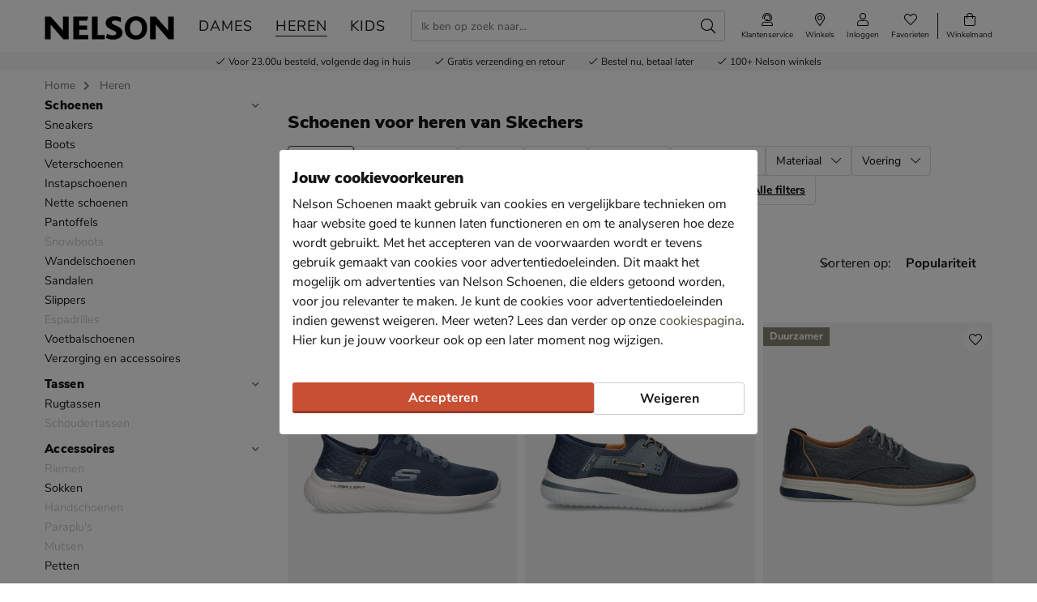

--- FILE ---
content_type: text/html; charset=utf-8
request_url: https://www.nelson.nl/heren/merk:skechers/?p=6
body_size: 32516
content:








<!doctype html>
<html lang="nl" class="is-pc is-browser-claudebot can-use-geolocation ">
<head>
  
  <link rel="preconnect" href="//assets.nelson.nl" crossorigin>
  <link rel="preconnect" href="//neleos-assets.nelson.nl" crossorigin>
  <link rel="preconnect" href="//cms-assets.nelson.nl" crossorigin>
  <link rel="preconnect" href="//www.google-analytics.com" crossorigin>
  <link rel="preconnect" href="//www.googletagmanager.com" crossorigin>
  



  
  <link as="font" crossorigin="anonymous" href="/static/neleos_wsf/bundles/fonts/fa-brands-400-9d8753ab3e7bbf13d2205e030b3f54b9.woff2" rel="preload"><link as="font" crossorigin="anonymous" href="/static/neleos_wsf/bundles/fonts/fa-light-300-ac2e100e7027e8c9887c519e5fd5c238.woff2" rel="preload"><link as="font" crossorigin="anonymous" href="/static/neleos_wsf/bundles/fonts/fa-regular-400-39344889bd61c66780bb273c62e3f098.woff2" rel="preload"><link as="font" crossorigin="anonymous" href="/static/neleos_wsf/bundles/fonts/fa-solid-900-a349eb5702e06b47687491b6ea5f56de.woff2" rel="preload">

  <link as="font" crossorigin="anonymous" href="/static/nelson/bundles/fonts/Camie-Regular.woff2" rel="preload"><link as="font" crossorigin="anonymous" href="/static/nelson/bundles/fonts/Nunito-Sans-400.woff2" rel="preload"><link as="font" crossorigin="anonymous" href="/static/nelson/bundles/fonts/Nunito-Sans-700.woff2" rel="preload"><link as="font" crossorigin="anonymous" href="/static/nelson/bundles/fonts/Nunito-Sans-900.woff2" rel="preload">



  <meta charset="utf-8">
  <meta name="viewport" content="width=device-width, initial-scale=1, shrink-to-fit=no">
  
  <meta name="format-detection" content="telephone=no">
  



<link rel="icon" type="image/png" sizes="192x192" href="/static/icons/icon.png">


<link rel="icon" type="image/png" sizes="32x32" href="/static/icons/favicon-32x32.png">
<link rel="icon" type="image/png" sizes="16x16" href="/static/icons/favicon-16x16.png">


<meta name="msapplication-square310x310logo" content="/static/icons/icon_largetile.png">
<meta name="msapplication-wide310x150logo" content="/static/icons/icon_widetile.png">
<meta name="msapplication-square150x150logo" content="/static/icons/icon_mediumtile.png">
<meta name="msapplication-square70x70logo" content="/static/icons/icon_smalltile.png">


<link rel="apple-touch-icon" sizes="180x180" href="/static/icons/ios-icon.png">


<meta name="msapplication-TileImage" content="/static/icons/ms-icon-144x144.png">



<link rel="mask-icon" href="/static/icons/safari-pinned-tab.svg" color="#000000">


<meta name="theme-color" content="#000000">


<meta name="msapplication-TileColor" content="#000000">

  
    <meta name="description" content="Producten voor heren van Skechers. Voor 23:00u besteld, morgen in huis en gratis retourneren. Shop nu op Nelson.nl.">
    
      <link rel="prev" href="/heren/merk:skechers/?p=5">
    
    
      <link rel="next" href="/heren/merk:skechers/?p=7">
    
  

  <link rel="canonical" href="https://www.nelson.nl/heren/schoenen/merk:skechers/"/>

  <link href="/static/neleos_wsf/bundles/vendor-52da5347309f915d6343.css" rel="stylesheet" />
  <link href="/static/nelson/bundles/nelson-19dc41bafb04fdef46d4.css" rel="stylesheet" />

  
  
  <title>Skechers herenschoenen kopen? - Nelson.nl</title>
  
   
  <script type="text/javascript">
    var dataLayer = window.dataLayer = window.dataLayer || [];
    
  window.dataLayer.push({
    pageType: 'PLP',
  });

    window.dataLayer.push({"md5HashedEmail": "", "sha256HashedEmail": "", "userId": "", "event": "productListing", "pageListing": {"category": "Heren", "sortOrder": "popularity", "filters": {"merk": ["skechers"]}, "pagination": {"startPage": 6, "perPage": 30, "totalPages": 8, "totalItems": 212}}, "currency": "EUR", "impression_items": [{"index": 151, "item_name": "Skechers Bounder 2.0", "item_id": "463179", "price": 99.99, "item_brand": "Skechers", "item_category": "Heren", "product_sku": "nls-1120103580-50", "product_type": "Shoes", "product_classification": "Instapschoenen", "catalogue_number": "1120103580-50", "item_list_name": "PLP - Category \"/heren/\"", "dimension1": "1120103580-50"}, {"index": 152, "item_name": "Skechers Hands Free Slip-Ins Delson 3.0", "item_id": "458910", "price": 89.99, "item_brand": "Skechers", "item_category": "Heren", "product_sku": "nls-1120101281-56", "product_type": "Shoes", "product_classification": "Instapschoenen", "catalogue_number": "1120101281-56", "item_list_name": "PLP - Category \"/heren/\"", "dimension1": "1120101281-56"}, {"index": 153, "item_name": "Skechers Hyland", "item_id": "456591", "price": 69.99, "item_brand": "Skechers", "item_category": "Heren", "product_sku": "nls-1120100480-50", "product_type": "Shoes", "product_classification": "Lage sneakers", "catalogue_number": "1120100480-50", "item_list_name": "PLP - Category \"/heren/\"", "dimension1": "1120100480-50"}, {"index": 154, "item_name": "Skechers Hands Free Slip-Ins Delson 3.0", "item_id": "458918", "price": 89.99, "item_brand": "Skechers", "item_category": "Heren", "product_sku": "nls-1120101281-64", "product_type": "Shoes", "product_classification": "Instapschoenen", "catalogue_number": "1120101281-64", "item_list_name": "PLP - Category \"/heren/\"", "dimension1": "1120101281-64"}, {"index": 155, "item_name": "Skechers Stryde Cup", "item_id": "492336", "price": 99.99, "item_brand": "Skechers", "item_category": "Heren", "product_sku": "nls-1110117714-14", "product_type": "Shoes", "product_classification": "Instapschoenen", "catalogue_number": "1110117714-14", "item_list_name": "PLP - Category \"/heren/\"", "dimension1": "1110117714-14"}, {"index": 156, "item_name": "Skechers Hands Free Slip-Ins Lawson", "item_id": "487495", "price": 89.99, "item_brand": "Skechers", "item_category": "Heren", "product_sku": "nls-1120107480-83", "product_type": "Shoes", "product_classification": "Mocassins \u0026 loafers", "catalogue_number": "1120107480-83", "item_list_name": "PLP - Category \"/heren/\"", "dimension1": "1120107480-83"}, {"index": 157, "item_name": "Skechers Hands Free Slip-Ins Oak Canyon", "item_id": "471995", "price": 99.99, "item_brand": "Skechers", "item_category": "Heren", "product_sku": "nls-1120104014-10", "product_type": "Shoes", "product_classification": "Instapschoenen", "catalogue_number": "1120104014-10", "item_list_name": "PLP - Category \"/heren/\"", "dimension1": "1120104014-10"}, {"index": 158, "item_name": "Skechers Sneaker Eraser Shoe Cleaner", "item_id": "449147", "price": 12.99, "item_brand": "Skechers", "item_category": "Heren", "product_sku": "872025193330", "product_type": "ShoeAccessory", "product_classification": "Verzorgingsproducten", "catalogue_number": "4329100000-00", "item_list_name": "PLP - Category \"/heren/\"", "dimension1": "4329100000-00"}, {"index": 159, "item_name": "Skechers Hands Free Slip-Ins Glide Step Pro", "item_id": "472782", "price": 99.99, "item_brand": "Skechers", "item_category": "Heren", "product_sku": "nls-1120102081-11", "product_type": "Shoes", "product_classification": "Instapschoenen", "catalogue_number": "1120102081-11", "item_list_name": "PLP - Category \"/heren/\"", "dimension1": "1120102081-11"}, {"index": 160, "item_name": "Skechers Go Walk Arch Fit", "item_id": "485325", "price": 69.99, "item_brand": "Skechers", "item_category": "Heren", "product_sku": "nls-1170100450-15", "product_type": "Shoes", "product_classification": "Slippers", "catalogue_number": "1170100450-15", "item_list_name": "PLP - Category \"/heren/\"", "dimension1": "1170100450-15"}, {"index": 161, "item_name": "Skechers Tantric", "item_id": "482108", "price": 39.99, "item_brand": "Skechers", "item_category": "Heren", "product_sku": "nls-1170100750-60", "product_type": "Shoes", "product_classification": "Slippers", "catalogue_number": "1170100750-60", "item_list_name": "PLP - Category \"/heren/\"", "dimension1": "1170100750-60"}, {"index": 162, "item_name": "Skechers Hands Free Slip-Ins Slade Ultra", "item_id": "484835", "price": 89.99, "item_brand": "Skechers", "item_category": "Heren", "product_sku": "nls-1120106714-59", "product_type": "Shoes", "product_classification": "Lage sneakers", "catalogue_number": "1120106714-59", "item_list_name": "PLP - Category \"/heren/\"", "dimension1": "1120106714-59"}, {"index": 163, "item_name": "Skechers Hands Free Slip-Ins Summits", "item_id": "460964", "price": 89.99, "item_brand": "Skechers", "item_category": "Heren", "product_sku": "nls-12189280-15", "product_type": "Shoes", "product_classification": "Instapschoenen", "catalogue_number": "12189280-15", "item_list_name": "PLP - Category \"/heren/\"", "dimension1": "12189280-15"}, {"index": 164, "item_name": "Skechers Hands Free Slip-Ins Tresmen", "item_id": "485124", "price": 79.99, "item_brand": "Skechers", "item_category": "Heren", "product_sku": "nls-1160100850-11", "product_type": "Shoes", "product_classification": "Sandalen", "catalogue_number": "1160100850-11", "item_list_name": "PLP - Category \"/heren/\"", "dimension1": "1160100850-11"}, {"index": 165, "item_name": "Skechers Hands Free Slip-Ins Glide Step Pro", "item_id": "466195", "price": 99.99, "item_brand": "Skechers", "item_category": "Heren", "product_sku": "nls-1120102081-56", "product_type": "Shoes", "product_classification": "Instapschoenen", "catalogue_number": "1120102081-56", "item_list_name": "PLP - Category \"/heren/\"", "dimension1": "1120102081-56"}, {"index": 166, "item_name": "Skechers Hands Free Slip-Ins Arch Fit Viper Court Road", "item_id": "491174", "price": 99.99, "item_brand": "Skechers", "item_category": "Heren", "product_sku": "nls-1120109350-64", "product_type": "Shoes", "product_classification": "Instapschoenen", "catalogue_number": "1120109350-64", "item_list_name": "PLP - Category \"/heren/\"", "dimension1": "1120109350-64"}, {"index": 167, "item_name": "Skechers Gowalk Pant Rech", "item_id": "436539", "price": 69.99, "item_brand": "Skechers", "item_category": "Heren", "product_sku": "nls-82501780-50", "product_type": "Clothing", "product_classification": "Broek", "catalogue_number": "82501780-50", "item_list_name": "PLP - Category \"/heren/\"", "dimension1": "82501780-50"}, {"index": 168, "item_name": "Skechers Hands Free Slip-Ins Glide Step Pro", "item_id": "466204", "price": 99.99, "item_brand": "Skechers", "item_category": "Heren", "product_sku": "nls-1120102081-71", "product_type": "Shoes", "product_classification": "Instapschoenen", "catalogue_number": "1120102081-71", "item_list_name": "PLP - Category \"/heren/\"", "dimension1": "1120102081-71"}, {"index": 169, "item_name": "Skechers Hands Free Slip-Ins Go Walk Flex 5", "item_id": "481176", "price": 79.99, "item_brand": "Skechers", "item_category": "Heren", "product_sku": "nls-1160100780-50", "product_type": "Shoes", "product_classification": "Sandalen", "catalogue_number": "1160100780-50", "item_list_name": "PLP - Category \"/heren/\"", "dimension1": "1160100780-50"}, {"index": 170, "item_name": "Skechers Hands Free Slip-Ins Bounder", "item_id": "464135", "price": 99.99, "item_brand": "Skechers", "item_category": "Heren", "product_sku": "nls-1120102180-67", "product_type": "Shoes", "product_classification": "Instapschoenen", "catalogue_number": "1120102180-67", "item_list_name": "PLP - Category \"/heren/\"", "dimension1": "1120102180-67"}, {"index": 171, "item_name": "Skechers Hands Free Slip-Ins Arch Fit 2.0", "item_id": "486931", "price": 119.99, "item_brand": "Skechers", "item_category": "Heren", "product_sku": "nls-1110116581-64", "product_type": "Shoes", "product_classification": "Instapschoenen", "catalogue_number": "1110116581-64", "item_list_name": "PLP - Category \"/heren/\"", "dimension1": "1110116581-64"}, {"index": 172, "item_name": "Skechers Hands Free Slip-Ins Slade", "item_id": "478739", "price": 89.99, "item_brand": "Skechers", "item_category": "Heren", "product_sku": "nls-1120105780-64", "product_type": "Shoes", "product_classification": "Lage sneakers", "catalogue_number": "1120105780-64", "item_list_name": "PLP - Category \"/heren/\"", "dimension1": "1120105780-64"}, {"index": 173, "item_name": "Skechers Hands Free Slip-ins Go Run 2.0", "item_id": "481413", "price": 89.99, "item_brand": "Skechers", "item_category": "Heren", "product_sku": "nls-1120105380-12", "product_type": "Shoes", "product_classification": "Instapschoenen", "catalogue_number": "1120105380-12", "item_list_name": "PLP - Category \"/heren/\"", "dimension1": "1120105380-12"}, {"index": 174, "item_name": "Skechers GoShield Altitude", "item_id": "473902", "price": 99.99, "item_brand": "Skechers", "item_category": "Heren", "product_sku": "nls-2133100680-19", "product_type": "Clothing", "product_classification": "Jas", "catalogue_number": "2133100680-19", "item_list_name": "PLP - Category \"/heren/\"", "dimension1": "2133100680-19"}, {"index": 175, "item_name": "Skechers Gowalk Pant Rech", "item_id": "436533", "price": 69.99, "item_brand": "Skechers", "item_category": "Heren", "product_sku": "nls-82501780-10", "product_type": "Clothing", "product_classification": "Broek", "catalogue_number": "82501780-10", "item_list_name": "PLP - Category \"/heren/\"", "dimension1": "82501780-10"}, {"index": 176, "item_name": "Skechers Sherpa", "item_id": "500133", "price": 79.99, "item_brand": "Skechers", "item_category": "Heren", "product_sku": "nls-2126100680-83", "product_type": "Clothing", "product_classification": "Jas", "catalogue_number": "2126100680-83", "item_list_name": "PLP - Category \"/heren/\"", "dimension1": "2126100680-83"}, {"index": 177, "item_name": "Skechers Triple S Logo", "item_id": "443273", "price": 24.99, "item_brand": "Skechers", "item_category": "Heren", "product_sku": "872025153275", "product_type": "ClothingAccessory", "product_classification": "Petten", "catalogue_number": "83101680-10", "item_list_name": "PLP - Category \"/heren/\"", "dimension1": "83101680-10"}, {"index": 178, "item_name": "Skechers GoWalk Go Shield Hybrid", "item_id": "464374", "price": 74.99, "item_brand": "Skechers", "item_category": "Heren", "product_sku": "nls-2133100580-12", "product_type": "Clothing", "product_classification": "Kleding", "catalogue_number": "2133100580-12", "item_list_name": "PLP - Category \"/heren/\"", "dimension1": "2133100580-12"}, {"index": 179, "item_name": "Skechers Diamond", "item_id": "395623", "price": 29.99, "item_brand": "Skechers", "item_category": "Heren", "product_sku": "872025135123", "product_type": "ClothingAccessory", "product_classification": "Petten", "catalogue_number": "83100780-50", "item_list_name": "PLP - Category \"/heren/\"", "dimension1": "83100780-50"}, {"index": 180, "item_name": "Skechers GoWalk Premium 5 Pocket", "item_id": "499755", "price": 64.99, "item_brand": "Skechers", "item_category": "Heren", "product_sku": "nls-2150100380-11", "product_type": "Clothing", "product_classification": "Broek", "catalogue_number": "2150100380-11", "item_list_name": "PLP - Category \"/heren/\"", "dimension1": "2150100380-11"}]});
    
  </script>
  <script type="text/javascript">
  
    /* Settings */
var wsf_settings = {
  
  "referer": null,
  "logging": true,
  "newsletter": {
    "first_use_timeout": {
       "enabled": true,
       "cookie": "has_seen_newsletter_modal"
    }
  },
  "sentry": {
    "dsn": "https://81dfe41ce3654ed29f2bb513be25b985@o242255.ingest.sentry.io/1730765",
    "environment": "prod",
    "release": "ef6e2d6a2a5310972e307c952ab9b8bbce3aff37",
  },
  "robin": {
    "enabled": true,
    "script_url": "https://selfservice.robinhq.com/external/robin/614021q0.js"
  },
  "gtm_product_dimension_mapping": [{"source": "catalogue_number", "target": "dimension1"}],
  "mapbox": {
    "token": "pk.eyJ1IjoianZhbndlZXMiLCJhIjoiY2sxdWZ2bTV6MGRpajNtbnlkY3p5NWJudCJ9.WE8BtF_pw2hDfslK_MTQcA"
  },
  "catalogue": {
    "endpoints": {
      "index": "/api/catalogue/",
      "category": "/api/catalogue/categories/",
      "brand": "/api/catalogue/brands/",
      "navigation": "/api/catalogue/navigation/",
      "product": "/api/catalogue/products/",
      "search": "/api/catalogue/search/",
      "search_suggestions": "/api/catalogue/search/suggestions/",
      "in_store_availability": "/api/catalogue/in-store-availability/",
      "similar_products": "/api/catalogue/similar-products/",
      
      "cross_sell_products": "/api/catalogue/cross-sell-products/",
      
    },
    "collections":  {"sale": "sale-2", "new": "nieuwe-collectie-3"},
  },
  "basket": {
    "endpoints": {
      "index": "/api/basket/",
      "num_items": "/api/basket/num-items",
      "add": "/api/basket/add",
      "update": "/api/basket/update",
      "remove": "/api/basket/remove",
      "choice_shipping": "/api/basket/choice_shipping",
      "choice_payment": "/api/basket/choice_payment",
      "offers": "/api/basket/offers",
      "select_offer": "/api/basket/offers/add",
      "dismiss_offer": "/api/basket/offers/"
    }
  },
  "checkout": {
    "constants": {"SHIPPING_ADDRESS_OWN": ["own", "Ander adres"]},
    "geocodeCountryCodes": ["NL","BE"],
    "endpoints": {
      "choice_shipping": "/api/checkout/checkout_choice_shipping",
      "choice_payment": "/api/checkout/checkout_choice_payment",
      "shippingLocations": "/api/checkout/checkout_shipping_locations",
      "customizeShippingAddress": "/api/checkout/checkout_custom_shipping_address",
      "choiceDeliveryTimeFrame": "/api/checkout/checkout_choice_shipping_home_delivery_time_frame",
      "applePaySession": "/api/checkout/apple_pay_session",
      "submitOrder": "/api/checkout/submit_order",
      "submitPayment": "/api/checkout/submit_payment"
    }
  },
  "account": {
    "endpoints": {
      "validate_email": "/api/account/validate_email",
      "lookup_address": "/api/account/lookup_address_location",
      "newsletter_signup": "/api/account/api_newsletter_signup",
      "newsletter_signup_modal": "/api/account/newsletter_signup_modal",
      "newsletter_is_email_opted_in": "/api/account/api_newsletter_is_email_opted_in",
      "newsletter_is_customer_opted_in": "/api/account/api_newsletter_is_customer_opted_in",
      "login": "/api/account/login",
      "reset_password_request": "/api/account/reset-password"
    }
  },
  "product_alert": {
    "endpoints": {
      "stock_alert": "/api/product-alert/stock-alert"
    }
  },
  "shipping": {
    "endpoints": {
      "shipping_location_details": "/api/shipping/shipping_location_details"
    }
  },
  "site_wide_alerts": {
    "dismissed_cookie": "siteWideAlertsDismissed",
  },
  
    "loyalty": {
      "endpoints": {
        "get_balance": "/api/account/loyalty_account_balance"
      }
    },
  
  
    "wishlist": {
      "endpoints": {
        "add_product": "/api/wishlist/add",
        "remove_product": "/api/wishlist/remove",
        "overview": "/favorieten/"
      }
    },
  
  "target_group": "MALE",
  "target_group_cookie": "target_group",
  "category_root_target_group": "heren",
  "gender_target_group": null,
  "default_category_root_target_group": null,
  "in_store_availability": {
    "enabled": true,
  },
  "cross_sell": {
    "enabled": true,
  },
  "search_suggestions": {
    "enabled": true,
  },
  "security": {
    "cookie_consent_name": "cookie_consent",
    "cookie_policies": {"FUNCTIONAL": 1, "ANALYTICAL": 2, "MARKETING": 4, "VISITOR": 3, "ALL": 7},
    "secure_cookies": true
  },
  "urls": {
    "basket_overview": "/winkelmand/",
  },
  "geolocation": {
    "cookie": "geo_location",
    "cookie_ttl": 30,
    "device_cache_ttl": 86400,
  }
};
var pageInitialState = {"basket": {"num_items": 0}, "account": {"is_authenticated": false, "email": "", "first_name": ""}, "url": "/heren/merk:skechers/?p=6", "pagination_params": {"page[number]": 6, "page[size]": 30}, "canonical_url": "https://www.nelson.nl/heren/schoenen/merk:skechers/", "unfiltered_url": "/heren/", "pagination": {"total_items": 212, "observed_items": 180, "current_page": 6, "total_pages": 8, "current_page_size": 30, "previous": {"number": 5, "link": "/heren/merk:skechers/?p=5"}, "next": {"number": 7, "link": "/heren/merk:skechers/?p=7"}, "page_numbers": [{"number": 1, "link": "/heren/merk:skechers/?p=1", "selected": false}, null, {"number": 5, "link": "/heren/merk:skechers/?p=5", "selected": false}, {"number": 6, "link": "/heren/merk:skechers/?p=6", "selected": true}, {"number": 7, "link": "/heren/merk:skechers/?p=7", "selected": false}, {"number": 8, "link": "/heren/merk:skechers/?p=8", "selected": false}], "has_page_numbers": true}, "breadcrumbs": [{"type": "home", "full_url": "/", "title": "Home", "metadata": {}}, {"type": "category", "full_url": "/heren/merk:skechers/", "title": "Heren", "metadata": {"id": "47", "slug_path": "heren"}}], "query_params": {"merk": "skechers", "p": 6, "s": 30, "category": "heren"}};

    const mainMenuNavigation = {"schoenen": {"id": "180", "name": "Schoenen", "slug_path": "schoenen", "level": 1, "children": {"sneakers": {"id": "212", "name": "Sneakers", "slug_path": "schoenen/sneakers", "level": 2, "children": {"hoge-sneakers": {"id": "213", "name": "Hoge sneakers", "slug_path": "schoenen/sneakers/hoge-sneakers", "level": 3, "children": null}, "lage-sneakers": {"id": "214", "name": "Lage sneakers", "slug_path": "schoenen/sneakers/lage-sneakers", "level": 3, "children": null}, "platform-sneakers": {"id": "215", "name": "Platform sneakers", "slug_path": "schoenen/sneakers/platform-sneakers", "level": 3, "children": null}, "dad-sneakers": {"id": "229", "name": "Dad sneakers", "slug_path": "schoenen/sneakers/dad-sneakers", "level": 3, "children": null}}}, "boots": {"id": "183", "name": "Boots", "slug_path": "schoenen/boots", "level": 2, "children": {"bikerboots": {"id": "184", "name": "Bikerboots", "slug_path": "schoenen/boots/bikerboots", "level": 3, "children": null}, "chelseaboots": {"id": "185", "name": "Chelseaboots", "slug_path": "schoenen/boots/chelseaboots", "level": 3, "children": null}, "rits-gesloten-boots": {"id": "187", "name": "Rits- & gesloten boots", "slug_path": "schoenen/boots/rits-gesloten-boots", "level": 3, "children": null}, "veterboots": {"id": "188", "name": "Veterboots", "slug_path": "schoenen/boots/veterboots", "level": 3, "children": null}, "gevoerde-boots": {"id": "363", "name": "Gevoerde boots", "slug_path": "schoenen/boots/gevoerde-boots", "level": 3, "children": null}}}, "laarzen": {"id": "194", "name": "Laarzen", "slug_path": "schoenen/laarzen", "level": 2, "children": {"cowboylaarzen": {"id": "195", "name": "Cowboylaarzen", "slug_path": "schoenen/laarzen/cowboylaarzen", "level": 3, "children": null}, "hoge-laarzen": {"id": "197", "name": "Hoge laarzen", "slug_path": "schoenen/laarzen/hoge-laarzen", "level": 3, "children": null}, "overknee-laarzen": {"id": "199", "name": "Overknee laarzen", "slug_path": "schoenen/laarzen/overknee-laarzen", "level": 3, "children": null}, "regenlaarzen": {"id": "200", "name": "Regenlaarzen", "slug_path": "schoenen/laarzen/regenlaarzen", "level": 3, "children": null}}}, "instapschoenen": {"id": "190", "name": "Instapschoenen", "slug_path": "schoenen/instapschoenen", "level": 2, "children": {"klittenbandschoenen": {"id": "191", "name": "Klittenbandschoenen", "slug_path": "schoenen/instapschoenen/klittenbandschoenen", "level": 3, "children": null}, "mocassins-loafers": {"id": "192", "name": "Mocassins & loafers", "slug_path": "schoenen/instapschoenen/mocassins-loafers", "level": 3, "children": null}}}, "enkellaarsjes": {"id": "196", "name": "Enkellaarsjes", "slug_path": "schoenen/enkellaarsjes", "level": 2, "children": null}, "pantoffels": {"id": "204", "name": "Pantoffels", "slug_path": "schoenen/pantoffels", "level": 2, "children": null}, "snowboots": {"id": "216", "name": "Snowboots", "slug_path": "schoenen/snowboots", "level": 2, "children": null}, "pumps": {"id": "205", "name": "Pumps", "slug_path": "schoenen/pumps", "level": 2, "children": {"stewardessenschoenen": {"id": "206", "name": "Stewardessenschoenen", "slug_path": "schoenen/pumps/stewardessenschoenen", "level": 3, "children": null}}}, "veterschoenen": {"id": "217", "name": "Veterschoenen", "slug_path": "schoenen/veterschoenen", "level": 2, "children": null}, "nette-schoenen": {"id": "201", "name": "Nette schoenen", "slug_path": "schoenen/nette-schoenen", "level": 2, "children": {"hoge-nette-schoenen": {"id": "202", "name": "Hoge nette schoenen", "slug_path": "schoenen/nette-schoenen/hoge-nette-schoenen", "level": 3, "children": null}, "lage-nette-schoenen": {"id": "203", "name": "Lage nette schoenen", "slug_path": "schoenen/nette-schoenen/lage-nette-schoenen", "level": 3, "children": null}}}, "ballerinas-instappers": {"id": "181", "name": "Ballerinas & instappers", "slug_path": "schoenen/ballerinas-instappers", "level": 2, "children": null}, "regenlaarzen": {"id": "207", "name": "Regenlaarzen", "slug_path": "schoenen/regenlaarzen", "level": 2, "children": null}, "wandelschoenen": {"id": "238", "name": "Wandelschoenen", "slug_path": "schoenen/wandelschoenen", "level": 2, "children": null}, "slippers": {"id": "210", "name": "Slippers", "slug_path": "schoenen/slippers", "level": 2, "children": {"badslippers": {"id": "211", "name": "Badslippers", "slug_path": "schoenen/slippers/badslippers", "level": 3, "children": null}}}, "sandalen": {"id": "208", "name": "Sandalen", "slug_path": "schoenen/sandalen", "level": 2, "children": {"sleehak": {"id": "209", "name": "Sleehak", "slug_path": "schoenen/sandalen/sleehak", "level": 3, "children": null}}}, "espadrilles": {"id": "189", "name": "Espadrilles", "slug_path": "schoenen/espadrilles", "level": 2, "children": null}, "babyschoenen": {"id": "182", "name": "Babyschoenen", "slug_path": "schoenen/babyschoenen", "level": 2, "children": null}, "klittenbandschoenen": {"id": "193", "name": "Klittenbandschoenen", "slug_path": "schoenen/klittenbandschoenen", "level": 2, "children": null}, "voetbalschoenen": {"id": "369", "name": "Voetbalschoenen", "slug_path": "schoenen/voetbalschoenen", "level": 2, "children": null}, "verzorging-en-accessoires": {"id": "334", "name": "Verzorging en accessoires", "slug_path": "schoenen/verzorging-en-accessoires", "level": 2, "children": {"verzorgingsproducten": {"id": "336", "name": "Verzorgingsproducten", "slug_path": "schoenen/verzorging-en-accessoires/verzorgingsproducten", "level": 3, "children": null}, "inlegzolen": {"id": "337", "name": "Inlegzolen", "slug_path": "schoenen/verzorging-en-accessoires/inlegzolen", "level": 3, "children": null}}}}}, "dames": {"id": "5", "name": "Dames", "slug_path": "dames", "level": 1, "children": {"schoenen": {"id": "6", "name": "Schoenen", "slug_path": "dames/schoenen", "level": 2, "children": {"sneakers": {"id": "34", "name": "Sneakers", "slug_path": "dames/schoenen/sneakers", "level": 3, "children": null}, "boots": {"id": "8", "name": "Boots", "slug_path": "dames/schoenen/boots", "level": 3, "children": null}, "laarzen": {"id": "18", "name": "Laarzen", "slug_path": "dames/schoenen/laarzen", "level": 3, "children": null}, "instapschoenen": {"id": "15", "name": "Instapschoenen", "slug_path": "dames/schoenen/instapschoenen", "level": 3, "children": null}, "enkellaarsjes": {"id": "20", "name": "Enkellaarsjes", "slug_path": "dames/schoenen/enkellaarsjes", "level": 3, "children": null}, "ballerinas-instappers": {"id": "7", "name": "Ballerinas & instappers", "slug_path": "dames/schoenen/ballerinas-instappers", "level": 3, "children": null}, "pantoffels": {"id": "27", "name": "Pantoffels", "slug_path": "dames/schoenen/pantoffels", "level": 3, "children": null}, "snowboots": {"id": "38", "name": "Snowboots", "slug_path": "dames/schoenen/snowboots", "level": 3, "children": null}, "pumps": {"id": "28", "name": "Pumps", "slug_path": "dames/schoenen/pumps", "level": 3, "children": null}, "veterschoenen": {"id": "39", "name": "Veterschoenen", "slug_path": "dames/schoenen/veterschoenen", "level": 3, "children": null}, "wandelschoenen": {"id": "231", "name": "Wandelschoenen", "slug_path": "dames/schoenen/wandelschoenen", "level": 3, "children": null}, "espadrilles": {"id": "14", "name": "Espadrilles", "slug_path": "dames/schoenen/espadrilles", "level": 3, "children": null}, "sandalen": {"id": "30", "name": "Sandalen", "slug_path": "dames/schoenen/sandalen", "level": 3, "children": null}, "slippers": {"id": "32", "name": "Slippers", "slug_path": "dames/schoenen/slippers", "level": 3, "children": null}, "verzorging-en-accessoires": {"id": "292", "name": "Verzorging en accessoires", "slug_path": "dames/schoenen/verzorging-en-accessoires", "level": 3, "children": null}}}, "tassen": {"id": "41", "name": "Tassen", "slug_path": "dames/tassen", "level": 2, "children": {"handtassen": {"id": "42", "name": "Handtassen", "slug_path": "dames/tassen/handtassen", "level": 3, "children": null}, "rugtassen": {"id": "44", "name": "Rugtassen", "slug_path": "dames/tassen/rugtassen", "level": 3, "children": null}, "schoudertassen": {"id": "45", "name": "Schoudertassen", "slug_path": "dames/tassen/schoudertassen", "level": 3, "children": null}, "uitgaanstasjes": {"id": "46", "name": "Uitgaanstasjes", "slug_path": "dames/tassen/uitgaanstasjes", "level": 3, "children": null}, "heuptassen": {"id": "260", "name": "Heuptassen", "slug_path": "dames/tassen/heuptassen", "level": 3, "children": null}, "shoppers": {"id": "261", "name": "Shoppers", "slug_path": "dames/tassen/shoppers", "level": 3, "children": null}, "sportieve-tassen": {"id": "262", "name": "Sportieve tassen", "slug_path": "dames/tassen/sportieve-tassen", "level": 3, "children": null}}}, "accessoires": {"id": "252", "name": "Accessoires", "slug_path": "dames/accessoires", "level": 2, "children": {"riemen": {"id": "230", "name": "Riemen", "slug_path": "dames/accessoires/riemen", "level": 3, "children": null}, "portemonnees": {"id": "43", "name": "Portemonnees", "slug_path": "dames/accessoires/portemonnees", "level": 3, "children": null}, "sokken": {"id": "253", "name": "Sokken", "slug_path": "dames/accessoires/sokken", "level": 3, "children": null}, "petten": {"id": "257", "name": "Petten", "slug_path": "dames/accessoires/petten", "level": 3, "children": null}, "handschoenen": {"id": "254", "name": "Handschoenen", "slug_path": "dames/accessoires/handschoenen", "level": 3, "children": null}, "mutsen": {"id": "256", "name": "Mutsen", "slug_path": "dames/accessoires/mutsen", "level": 3, "children": null}, "sjaals": {"id": "259", "name": "Sjaals", "slug_path": "dames/accessoires/sjaals", "level": 3, "children": null}, "paraplu-s": {"id": "255", "name": "Paraplu's", "slug_path": "dames/accessoires/paraplu-s", "level": 3, "children": null}, "schoenaccessoires": {"id": "297", "name": "Schoenaccessoires", "slug_path": "dames/accessoires/schoenaccessoires", "level": 3, "children": null}}}, "kleding": {"id": "263", "name": "Kleding", "slug_path": "dames/kleding", "level": 2, "children": {"shirts": {"id": "264", "name": "Shirts", "slug_path": "dames/kleding/shirts", "level": 3, "children": null}, "broeken": {"id": "267", "name": "Broeken", "slug_path": "dames/kleding/broeken", "level": 3, "children": null}, "jassen": {"id": "266", "name": "Jassen", "slug_path": "dames/kleding/jassen", "level": 3, "children": null}, "truien-en-vesten": {"id": "268", "name": "Truien en vesten", "slug_path": "dames/kleding/truien-en-vesten", "level": 3, "children": null}}}, "gelegenheden": {"id": "348", "name": "Gelegenheden", "slug_path": "dames/gelegenheden", "level": 2, "children": {"bruiloft": {"id": "349", "name": "Bruiloft", "slug_path": "dames/gelegenheden/bruiloft", "level": 3, "children": null}, "festival": {"id": "350", "name": "Festival", "slug_path": "dames/gelegenheden/festival", "level": 3, "children": null}, "outdoor": {"id": "351", "name": "Outdoor", "slug_path": "dames/gelegenheden/outdoor", "level": 3, "children": null}, "zakelijk": {"id": "352", "name": "Zakelijk", "slug_path": "dames/gelegenheden/zakelijk", "level": 3, "children": null}}}, "schaatsen": {"id": "285", "name": "Schaatsen", "slug_path": "dames/schaatsen", "level": 2, "children": null}}}, "heren": {"id": "47", "name": "Heren", "slug_path": "heren", "level": 1, "children": {"schoenen": {"id": "48", "name": "Schoenen", "slug_path": "heren/schoenen", "level": 2, "children": {"sneakers": {"id": "67", "name": "Sneakers", "slug_path": "heren/schoenen/sneakers", "level": 3, "children": null}, "boots": {"id": "49", "name": "Boots", "slug_path": "heren/schoenen/boots", "level": 3, "children": null}, "veterschoenen": {"id": "71", "name": "Veterschoenen", "slug_path": "heren/schoenen/veterschoenen", "level": 3, "children": null}, "instapschoenen": {"id": "54", "name": "Instapschoenen", "slug_path": "heren/schoenen/instapschoenen", "level": 3, "children": null}, "nette-schoenen": {"id": "60", "name": "Nette schoenen", "slug_path": "heren/schoenen/nette-schoenen", "level": 3, "children": null}, "pantoffels": {"id": "63", "name": "Pantoffels", "slug_path": "heren/schoenen/pantoffels", "level": 3, "children": null}, "snowboots": {"id": "70", "name": "Snowboots", "slug_path": "heren/schoenen/snowboots", "level": 3, "children": null}, "wandelschoenen": {"id": "233", "name": "Wandelschoenen", "slug_path": "heren/schoenen/wandelschoenen", "level": 3, "children": null}, "sandalen": {"id": "64", "name": "Sandalen", "slug_path": "heren/schoenen/sandalen", "level": 3, "children": null}, "slippers": {"id": "65", "name": "Slippers", "slug_path": "heren/schoenen/slippers", "level": 3, "children": null}, "espadrilles": {"id": "339", "name": "Espadrilles", "slug_path": "heren/schoenen/espadrilles", "level": 3, "children": null}, "voetbalschoenen": {"id": "365", "name": "Voetbalschoenen", "slug_path": "heren/schoenen/voetbalschoenen", "level": 3, "children": null}, "verzorging-en-accessoires": {"id": "301", "name": "Verzorging en accessoires", "slug_path": "heren/schoenen/verzorging-en-accessoires", "level": 3, "children": null}}}, "tassen": {"id": "74", "name": "Tassen", "slug_path": "heren/tassen", "level": 2, "children": {"rugtassen": {"id": "76", "name": "Rugtassen", "slug_path": "heren/tassen/rugtassen", "level": 3, "children": null}, "schoudertassen": {"id": "77", "name": "Schoudertassen", "slug_path": "heren/tassen/schoudertassen", "level": 3, "children": null}}}, "accessoires": {"id": "270", "name": "Accessoires", "slug_path": "heren/accessoires", "level": 2, "children": {"riemen": {"id": "73", "name": "Riemen", "slug_path": "heren/accessoires/riemen", "level": 3, "children": null}, "sokken": {"id": "271", "name": "Sokken", "slug_path": "heren/accessoires/sokken", "level": 3, "children": null}, "handschoenen": {"id": "272", "name": "Handschoenen", "slug_path": "heren/accessoires/handschoenen", "level": 3, "children": null}, "paraplu-s": {"id": "273", "name": "Paraplu's", "slug_path": "heren/accessoires/paraplu-s", "level": 3, "children": null}, "mutsen": {"id": "275", "name": "Mutsen", "slug_path": "heren/accessoires/mutsen", "level": 3, "children": null}, "petten": {"id": "276", "name": "Petten", "slug_path": "heren/accessoires/petten", "level": 3, "children": null}}}, "kleding": {"id": "279", "name": "Kleding", "slug_path": "heren/kleding", "level": 2, "children": {"shirts": {"id": "280", "name": "Shirts", "slug_path": "heren/kleding/shirts", "level": 3, "children": null}, "overhemden": {"id": "281", "name": "Overhemden", "slug_path": "heren/kleding/overhemden", "level": 3, "children": null}, "jassen": {"id": "282", "name": "Jassen", "slug_path": "heren/kleding/jassen", "level": 3, "children": null}, "broeken": {"id": "283", "name": "Broeken", "slug_path": "heren/kleding/broeken", "level": 3, "children": null}, "truien-en-vesten": {"id": "284", "name": "Truien en vesten", "slug_path": "heren/kleding/truien-en-vesten", "level": 3, "children": null}}}, "gelegenheden": {"id": "353", "name": "Gelegenheden", "slug_path": "heren/gelegenheden", "level": 2, "children": {"bruiloft": {"id": "354", "name": "Bruiloft", "slug_path": "heren/gelegenheden/bruiloft", "level": 3, "children": null}, "festival": {"id": "355", "name": "Festival", "slug_path": "heren/gelegenheden/festival", "level": 3, "children": null}, "outdoor": {"id": "356", "name": "Outdoor", "slug_path": "heren/gelegenheden/outdoor", "level": 3, "children": null}, "zakelijk": {"id": "357", "name": "Zakelijk", "slug_path": "heren/gelegenheden/zakelijk", "level": 3, "children": null}}}, "schaatsen": {"id": "286", "name": "Schaatsen", "slug_path": "heren/schaatsen", "level": 2, "children": null}}}, "gelegenheden": {"id": "343", "name": "Gelegenheden", "slug_path": "gelegenheden", "level": 1, "children": {"bruiloft": {"id": "344", "name": "Bruiloft", "slug_path": "gelegenheden/bruiloft", "level": 2, "children": null}, "festival": {"id": "345", "name": "Festival", "slug_path": "gelegenheden/festival", "level": 2, "children": null}, "outdoor": {"id": "346", "name": "Outdoor", "slug_path": "gelegenheden/outdoor", "level": 2, "children": null}, "zakelijk": {"id": "347", "name": "Zakelijk", "slug_path": "gelegenheden/zakelijk", "level": 2, "children": null}}}, "kids": {"id": "108", "name": "Kids", "slug_path": "kids", "level": 1, "children": {"schoenen": {"id": "109", "name": "Schoenen", "slug_path": "kids/schoenen", "level": 2, "children": {"sneakers": {"id": "131", "name": "Sneakers", "slug_path": "kids/schoenen/sneakers", "level": 3, "children": null}, "boots": {"id": "112", "name": "Boots", "slug_path": "kids/schoenen/boots", "level": 3, "children": null}, "laarzen": {"id": "120", "name": "Laarzen", "slug_path": "kids/schoenen/laarzen", "level": 3, "children": null}, "instapschoenen": {"id": "118", "name": "Instapschoenen", "slug_path": "kids/schoenen/instapschoenen", "level": 3, "children": null}, "pantoffels": {"id": "127", "name": "Pantoffels", "slug_path": "kids/schoenen/pantoffels", "level": 3, "children": null}, "snowboots": {"id": "134", "name": "Snowboots", "slug_path": "kids/schoenen/snowboots", "level": 3, "children": null}, "regenlaarzen": {"id": "128", "name": "Regenlaarzen", "slug_path": "kids/schoenen/regenlaarzen", "level": 3, "children": null}, "babyschoenen": {"id": "110", "name": "Babyschoenen", "slug_path": "kids/schoenen/babyschoenen", "level": 3, "children": null}, "sandalen": {"id": "129", "name": "Sandalen", "slug_path": "kids/schoenen/sandalen", "level": 3, "children": null}, "slippers": {"id": "130", "name": "Slippers", "slug_path": "kids/schoenen/slippers", "level": 3, "children": null}, "voetbalschoenen": {"id": "367", "name": "Voetbalschoenen", "slug_path": "kids/schoenen/voetbalschoenen", "level": 3, "children": null}, "verzorging-en-accessoires": {"id": "318", "name": "Verzorging en accessoires", "slug_path": "kids/schoenen/verzorging-en-accessoires", "level": 3, "children": null}}}, "accessoires": {"id": "322", "name": "Accessoires", "slug_path": "kids/accessoires", "level": 2, "children": {"schoenverzorging": {"id": "324", "name": "Schoenverzorging", "slug_path": "kids/accessoires/schoenverzorging", "level": 3, "children": null}, "inlegzolen": {"id": "325", "name": "Inlegzolen", "slug_path": "kids/accessoires/inlegzolen", "level": 3, "children": null}}}, "schaatsen": {"id": "288", "name": "Schaatsen", "slug_path": "kids/schaatsen", "level": 2, "children": null}}}, "meisjes": {"id": "144", "name": "Meisjes", "slug_path": "meisjes", "level": 1, "children": {"schoenen": {"id": "145", "name": "Schoenen", "slug_path": "meisjes/schoenen", "level": 2, "children": {"sneakers": {"id": "167", "name": "Sneakers", "slug_path": "meisjes/schoenen/sneakers", "level": 3, "children": null}, "boots": {"id": "148", "name": "Boots", "slug_path": "meisjes/schoenen/boots", "level": 3, "children": null}, "laarzen": {"id": "156", "name": "Laarzen", "slug_path": "meisjes/schoenen/laarzen", "level": 3, "children": null}, "instapschoenen": {"id": "154", "name": "Instapschoenen", "slug_path": "meisjes/schoenen/instapschoenen", "level": 3, "children": null}, "pantoffels": {"id": "163", "name": "Pantoffels", "slug_path": "meisjes/schoenen/pantoffels", "level": 3, "children": null}, "snowboots": {"id": "170", "name": "Snowboots", "slug_path": "meisjes/schoenen/snowboots", "level": 3, "children": null}, "regenlaarzen": {"id": "164", "name": "Regenlaarzen", "slug_path": "meisjes/schoenen/regenlaarzen", "level": 3, "children": null}, "babyschoenen": {"id": "146", "name": "Babyschoenen", "slug_path": "meisjes/schoenen/babyschoenen", "level": 3, "children": null}, "sandalen": {"id": "165", "name": "Sandalen", "slug_path": "meisjes/schoenen/sandalen", "level": 3, "children": null}, "slippers": {"id": "166", "name": "Slippers", "slug_path": "meisjes/schoenen/slippers", "level": 3, "children": null}, "voetbalschoenen": {"id": "368", "name": "Voetbalschoenen", "slug_path": "meisjes/schoenen/voetbalschoenen", "level": 3, "children": null}, "verzorging-en-accessoires": {"id": "326", "name": "Verzorging en accessoires", "slug_path": "meisjes/schoenen/verzorging-en-accessoires", "level": 3, "children": null}}}, "accessoires": {"id": "330", "name": "Accessoires", "slug_path": "meisjes/accessoires", "level": 2, "children": {"inlegzolen": {"id": "333", "name": "Inlegzolen", "slug_path": "meisjes/accessoires/inlegzolen", "level": 3, "children": null}, "schoenverzorging": {"id": "332", "name": "Schoenverzorging", "slug_path": "meisjes/accessoires/schoenverzorging", "level": 3, "children": null}}}, "schaatsen": {"id": "289", "name": "Schaatsen", "slug_path": "meisjes/schaatsen", "level": 2, "children": null}}}, "jongens": {"id": "79", "name": "Jongens", "slug_path": "jongens", "level": 1, "children": {"schoenen": {"id": "80", "name": "Schoenen", "slug_path": "jongens/schoenen", "level": 2, "children": {"sneakers": {"id": "97", "name": "Sneakers", "slug_path": "jongens/schoenen/sneakers", "level": 3, "children": null}, "boots": {"id": "82", "name": "Boots", "slug_path": "jongens/schoenen/boots", "level": 3, "children": null}, "instapschoenen": {"id": "87", "name": "Instapschoenen", "slug_path": "jongens/schoenen/instapschoenen", "level": 3, "children": null}, "pantoffels": {"id": "93", "name": "Pantoffels", "slug_path": "jongens/schoenen/pantoffels", "level": 3, "children": null}, "snowboots": {"id": "100", "name": "Snowboots", "slug_path": "jongens/schoenen/snowboots", "level": 3, "children": null}, "regenlaarzen": {"id": "94", "name": "Regenlaarzen", "slug_path": "jongens/schoenen/regenlaarzen", "level": 3, "children": null}, "babyschoenen": {"id": "81", "name": "Babyschoenen", "slug_path": "jongens/schoenen/babyschoenen", "level": 3, "children": null}, "sandalen": {"id": "95", "name": "Sandalen", "slug_path": "jongens/schoenen/sandalen", "level": 3, "children": null}, "slippers": {"id": "96", "name": "Slippers", "slug_path": "jongens/schoenen/slippers", "level": 3, "children": null}, "voetbalschoenen": {"id": "366", "name": "Voetbalschoenen", "slug_path": "jongens/schoenen/voetbalschoenen", "level": 3, "children": null}, "verzorging-en-accessoires": {"id": "310", "name": "Verzorging en accessoires", "slug_path": "jongens/schoenen/verzorging-en-accessoires", "level": 3, "children": null}}}, "accessoires": {"id": "314", "name": "Accessoires", "slug_path": "jongens/accessoires", "level": 2, "children": {"inlegzolen": {"id": "317", "name": "Inlegzolen", "slug_path": "jongens/accessoires/inlegzolen", "level": 3, "children": null}, "schoenverzorging": {"id": "316", "name": "Schoenverzorging", "slug_path": "jongens/accessoires/schoenverzorging", "level": 3, "children": null}}}, "schaatsen": {"id": "287", "name": "Schaatsen", "slug_path": "jongens/schaatsen", "level": 2, "children": null}}}, "tassen": {"id": "219", "name": "Tassen", "slug_path": "tassen", "level": 1, "children": {"handtassen": {"id": "220", "name": "Handtassen", "slug_path": "tassen/handtassen", "level": 2, "children": null}, "heuptassen": {"id": "342", "name": "Heuptassen", "slug_path": "tassen/heuptassen", "level": 2, "children": null}, "rugtassen": {"id": "222", "name": "Rugtassen", "slug_path": "tassen/rugtassen", "level": 2, "children": null}, "schoudertassen": {"id": "223", "name": "Schoudertassen", "slug_path": "tassen/schoudertassen", "level": 2, "children": null}, "shoppers": {"id": "250", "name": "Shoppers", "slug_path": "tassen/shoppers", "level": 2, "children": null}, "sportieve-tassen": {"id": "224", "name": "Sportieve tassen", "slug_path": "tassen/sportieve-tassen", "level": 2, "children": null}, "uitgaanstasjes": {"id": "225", "name": "Uitgaanstasjes", "slug_path": "tassen/uitgaanstasjes", "level": 2, "children": null}}}, "accessoires": {"id": "1", "name": "Accessoires", "slug_path": "accessoires", "level": 1, "children": {"handschoenen": {"id": "241", "name": "Handschoenen", "slug_path": "accessoires/handschoenen", "level": 2, "children": null}, "mutsen": {"id": "240", "name": "Mutsen", "slug_path": "accessoires/mutsen", "level": 2, "children": null}, "paraplu-s": {"id": "243", "name": "Paraplu's", "slug_path": "accessoires/paraplu-s", "level": 2, "children": null}, "petten": {"id": "242", "name": "Petten", "slug_path": "accessoires/petten", "level": 2, "children": null}, "portemonnees": {"id": "221", "name": "Portemonnees", "slug_path": "accessoires/portemonnees", "level": 2, "children": null}, "riemen": {"id": "179", "name": "Riemen", "slug_path": "accessoires/riemen", "level": 2, "children": null}, "schoenaccessoires": {"id": "2", "name": "Schoenaccessoires", "slug_path": "accessoires/schoenaccessoires", "level": 2, "children": null}, "sjaals": {"id": "239", "name": "Sjaals", "slug_path": "accessoires/sjaals", "level": 2, "children": null}, "sokken": {"id": "226", "name": "Sokken", "slug_path": "accessoires/sokken", "level": 2, "children": null}}}, "kleding": {"id": "244", "name": "Kleding", "slug_path": "kleding", "level": 1, "children": {"broeken": {"id": "248", "name": "Broeken", "slug_path": "kleding/broeken", "level": 2, "children": null}, "jassen": {"id": "247", "name": "Jassen", "slug_path": "kleding/jassen", "level": 2, "children": null}, "overhemden": {"id": "246", "name": "Overhemden", "slug_path": "kleding/overhemden", "level": 2, "children": null}, "shirts": {"id": "245", "name": "Shirts", "slug_path": "kleding/shirts", "level": 2, "children": null}, "truien-en-vesten": {"id": "249", "name": "Truien en vesten", "slug_path": "kleding/truien-en-vesten", "level": 2, "children": null}}}};

</script>
  
  
<script type="application/ld+json">
  {"@context": "http://schema.org", "@type": "Organization", "url": "https://www.nelson.nl", "name": "Nelson Schoenen", "sameAs": ["https://www.facebook.com/NelsonSchoenenOnline/", "https://www.instagram.com/nelsonschoenen/", "https://www.linkedin.com/company/nelson-schoenen-bv", "https://www.youtube.com/c/nelsonschoenen", "https://www.tiktok.com/@nelsonschoenen"], "logo": {"@type": "ImageObject", "url": "https://www.nelson.nl/static/icons/icon.png", "width": 192, "height": 192}, "aggregateRating": {"@type": "AggregateRating", "bestRating": 10, "worstRating": 1, "ratingValue": 9.2, "reviewCount": 14177, "url": "https://www.kiyoh.com/reviews/1077352/nelson_schoenen"}}
</script>

  
    


  <script type="application/ld+json">{"@context": "https://schema.org", "@type": "BreadcrumbList", "itemListElement": [{"@type": "ListItem", "position": 1, "name": "Home", "item": "https://www.nelson.nl/"}]}</script>

  
  
<!-- Google Tag Manager -->
<script>(function(w,d,s,l,i){w[l]=w[l]||[];w[l].push({'gtm.start':new Date().getTime(),event:'gtm.js'});var f=d.getElementsByTagName(s)[0],j=d.createElement(s),dl=l!='dataLayer'?'&l='+l:'';j.async=true;j.src='https://www.nelson.nl/_sst/gtm.js?id='+i+dl+'&gtm_auth=adTkQtVMqo9J8RKUiO4Gig&gtm_preview=env-2&gtm_cookies_win=x';if (f !== null) {f.parentNode.insertBefore(j,f);}})(window,document,'script','dataLayer','GTM-NRKW34B');</script>
<!-- End Google Tag Manager -->

</head>
  <body
    id="page-plp"
    class="layout-sidebar-main plp"
    >
    <div id="top" tabindex="-1"></div>
    <div class="accessibility-link__container accessibility-link__container-header">
    
  
      <a href="#main-content" class="accessibility-link"><span>Ga naar hoofdinhoud</span></a>
    
  <a href="#header-search-form-input" class="accessibility-link"><span>Ga naar zoeken</span></a>

    </div>


<noscript><iframe src="https://www.nelson.nl/_sst/ns.html?id=GTM-NRKW34B&gtm_auth=adTkQtVMqo9J8RKUiO4Gig&gtm_preview=env-2&gtm_cookies_win=x" height="0" width="0" style="display:none;visibility:hidden"></iframe></noscript>



  <div class="whole-page-wrapper">
  <div class="toast__block"></div>

  
  
  





<header>
  
    



  
  <div class="main-header__sub-overlay"></div>
  <div class="section-topbar-fixable main-header-placeholder">
    <div class="main-header__container">
      
      
      <div class="main-header__wrapper topbar-fixable-wrapper">
        <div class="container-fluid limit-1200">
          <div class="main-header">
            <div class="nelson-header__left main-header__sub-hover-out">
              <div class="nelson-header__left-top">
                <a href="/" class="nelson-header__logo" aria-label="nelson.nl homepage">
                  <?xml version="1.0" encoding="utf-8"?>
<svg version="1.1" class="logo-svg" xmlns="http://www.w3.org/2000/svg" xmlns:xlink="http://www.w3.org/1999/xlink" x="0px" y="0px"
     viewBox="0 0 116.8 21" style="enable-background:new 0 0 116.8 21;" xml:space="preserve" width="160" height="29">
<title>Nelson Schoenen Logo</title>
<g>
	<path d="M16.9,20.7L7.6,9.9C6.9,9.1,6.2,8.3,5.5,7.4H5.4C5.5,8,5.5,9.4,5.5,10.3v10.4H0.3V0.2h5.2l9.1,10.3c0.7,0.8,1.4,1.6,2,2.5
		h0.1c-0.1-1.1-0.1-2.5-0.1-3.4V0.2h5.2v20.5H16.9z"/>
  <path d="M25.9,20.7V0.2h13.5L38.2,4h-7v4.3h7.1v3.9h-7.1v4.7h8.2v3.8L25.9,20.7L25.9,20.7z"/>
  <path d="M42.7,20.7V0.2h5.2v16.6h6.3v3.9H42.7z"/>
  <path d="M61.8,21c-3.3,0-5.7-1.1-6.6-1.6l1.2-3.7c1.1,0.7,3.1,1.5,5.1,1.5c1.5,0,3.2-0.5,3.2-1.9c0-2.5-5.5-2.9-8.2-5.7
		c-0.9-0.9-1.4-2.1-1.4-3.6c0-3.1,2.8-6,7.9-6c2.4,0,4.5,0.6,5.9,1.3l-0.1,4c-2.1-1-3.6-1.5-5.5-1.5c-1.6,0-2.7,0.7-2.7,1.6
		c0,3.3,9.6,2.9,9.6,9.4C70.3,18.6,66.5,21,61.8,21z"/>
  <path d="M89.9,17.9c-1.8,2-4.4,3.1-7.5,3.1c-3,0-5.3-0.9-7.1-2.5c-2-1.9-3.1-4.7-3.1-7.8c0-3,1-5.7,2.8-7.7c1.8-1.9,4.3-3,7.3-3
		c3.2,0,5.9,1.1,7.7,3.1c1.7,1.9,2.4,4.4,2.4,7.3C92.6,13.3,91.7,16,89.9,17.9z M82.4,3.8c-3.1,0-5.4,2.4-5.4,6.7s2.4,6.7,5.4,6.7
		c3,0,5.4-2.4,5.4-6.7C87.8,6.2,85.4,3.8,82.4,3.8z"/>
  <path d="M111.7,20.7l-9.4-10.8c-0.7-0.8-1.4-1.6-2.1-2.5h-0.1c0.1,0.7,0.1,2.1,0.1,2.9v10.4H95V0.2h5.2l9.1,10.3
		c0.7,0.8,1.4,1.6,2,2.5h0.1c-0.1-1.1-0.1-2.5-0.1-3.4V0.2h5.2v20.5H111.7z"/>
</g>
                </a>
                <div class="d-none d-lg-block nelson-header__categories" id="nelson-header__categories">
                

<nav class="navbar-main" id="header-main-categories">
  <ul class="list-inline main-header__categories">
    
      <li
        class="list-inline-item topbar-nav-item "
        data-menu-id="dames"
        data-main-header-sub-show="dames"
        data-target-group="FEMALE"
        aria-current="false"
      >
        <a href="/dames/" tabindex="0" class="main-menu-item">DAMES</a>
        
          <button class="main-header__sub-toggle" type="button" data-menu-id="dames" aria-label="DAMES menu" aria-expanded="false" aria-haspopup="dialog" aria-controls="main-navigation-submenu-dames"></button>
          <div class="main-header__sub-container">
            <div class="container-fluid limit-1200">
              <div
                id="main-navigation-submenu-dames"
                class="topbar__submenu"
                data-menu-id="dames"
                data-main-header-sub="dames"
                data-target-group="FEMALE"
                role="dialog"
                aria-label="dames"
              >
                <div class="row" data-items="5">
                  
                    
                    <div class="topbar__submenu__col col-sm">
                      
                        <ul class="topbar__submenu__list" role="list">
  <li class="main-header__sub-item main-header__sub-item--head" role="listitem">
    <a href="/dames/schoenen/" tabindex="0">Schoenen</a>
  </li>
  
    <li class="main-header__sub-item" role="listitem">
      <a href="/dames/schoenen/sneakers/" tabindex="0">Sneakers</a>
    </li>
  
    <li class="main-header__sub-item" role="listitem">
      <a href="/dames/schoenen/boots/" tabindex="0">Boots</a>
    </li>
  
    <li class="main-header__sub-item" role="listitem">
      <a href="/dames/schoenen/laarzen/" tabindex="0">Laarzen</a>
    </li>
  
    <li class="main-header__sub-item" role="listitem">
      <a href="/dames/schoenen/instapschoenen/" tabindex="0">Instapschoenen</a>
    </li>
  
    <li class="main-header__sub-item" role="listitem">
      <a href="/dames/schoenen/enkellaarsjes/" tabindex="0">Enkellaarsjes</a>
    </li>
  
    <li class="main-header__sub-item" role="listitem">
      <a href="/dames/schoenen/ballerinas-instappers/" tabindex="0">Ballerinas &amp; instappers</a>
    </li>
  
    <li class="main-header__sub-item" role="listitem">
      <a href="/dames/schoenen/pantoffels/" tabindex="0">Pantoffels</a>
    </li>
  
    <li class="main-header__sub-item" role="listitem">
      <a href="/dames/schoenen/snowboots/" tabindex="0">Snowboots</a>
    </li>
  
    <li class="main-header__sub-item" role="listitem">
      <a href="/dames/schoenen/pumps/" tabindex="0">Pumps</a>
    </li>
  
    <li class="main-header__sub-item" role="listitem">
      <a href="/dames/schoenen/veterschoenen/" tabindex="0">Veterschoenen</a>
    </li>
  
    <li class="main-header__sub-item" role="listitem">
      <a href="/dames/schoenen/wandelschoenen/" tabindex="0">Wandelschoenen</a>
    </li>
  
    <li class="main-header__sub-item" role="listitem">
      <a href="/dames/schoenen/espadrilles/" tabindex="0">Espadrilles</a>
    </li>
  
    <li class="main-header__sub-item" role="listitem">
      <a href="/dames/schoenen/sandalen/" tabindex="0">Sandalen</a>
    </li>
  
    <li class="main-header__sub-item" role="listitem">
      <a href="/dames/schoenen/slippers/" tabindex="0">Slippers</a>
    </li>
  
    <li class="main-header__sub-item" role="listitem">
      <a href="/dames/schoenen/verzorging-en-accessoires/" tabindex="0">Verzorging en accessoires</a>
    </li>
  
  
    <li class="main-header__sub-item main-header__sub-item--foot" role="listitem">
      <a href="/dames/schoenen/" tabindex="0">
        <i class="fa fa-chevron-right" aria-hidden="true"></i>
        Alle schoenen
      </a>
    </li>
  
</ul>

                      
                    </div>
                    
                  
                    
                    <div class="topbar__submenu__col col-sm">
                      
                        <ul class="topbar__submenu__list" role="list">
  <li class="main-header__sub-item main-header__sub-item--head" role="listitem">
    <a href="/dames/tassen/" tabindex="0">Tassen</a>
  </li>
  
    <li class="main-header__sub-item" role="listitem">
      <a href="/dames/tassen/handtassen/" tabindex="0">Handtassen</a>
    </li>
  
    <li class="main-header__sub-item" role="listitem">
      <a href="/dames/tassen/rugtassen/" tabindex="0">Rugtassen</a>
    </li>
  
    <li class="main-header__sub-item" role="listitem">
      <a href="/dames/tassen/schoudertassen/" tabindex="0">Schoudertassen</a>
    </li>
  
    <li class="main-header__sub-item" role="listitem">
      <a href="/dames/tassen/uitgaanstasjes/" tabindex="0">Uitgaanstasjes</a>
    </li>
  
    <li class="main-header__sub-item" role="listitem">
      <a href="/dames/tassen/heuptassen/" tabindex="0">Heuptassen</a>
    </li>
  
    <li class="main-header__sub-item" role="listitem">
      <a href="/dames/tassen/shoppers/" tabindex="0">Shoppers</a>
    </li>
  
    <li class="main-header__sub-item" role="listitem">
      <a href="/dames/tassen/sportieve-tassen/" tabindex="0">Sportieve tassen</a>
    </li>
  
  
    <li class="main-header__sub-item main-header__sub-item--foot" role="listitem">
      <a href="/dames/tassen/" tabindex="0">
        <i class="fa fa-chevron-right" aria-hidden="true"></i>
        Alle tassen
      </a>
    </li>
  
</ul>

                      
                        <ul class="topbar__submenu__list" role="list">
  <li class="main-header__sub-item main-header__sub-item--head" role="listitem">
    <a href="/dames/kleding/" tabindex="0">Kleding</a>
  </li>
  
    <li class="main-header__sub-item" role="listitem">
      <a href="/dames/kleding/shirts/" tabindex="0">Shirts</a>
    </li>
  
    <li class="main-header__sub-item" role="listitem">
      <a href="/dames/kleding/broeken/" tabindex="0">Broeken</a>
    </li>
  
    <li class="main-header__sub-item" role="listitem">
      <a href="/dames/kleding/jassen/" tabindex="0">Jassen</a>
    </li>
  
    <li class="main-header__sub-item" role="listitem">
      <a href="/dames/kleding/truien-en-vesten/" tabindex="0">Truien en vesten</a>
    </li>
  
  
    <li class="main-header__sub-item main-header__sub-item--foot" role="listitem">
      <a href="/dames/kleding/" tabindex="0">
        <i class="fa fa-chevron-right" aria-hidden="true"></i>
        Alle kleding
      </a>
    </li>
  
</ul>

                      
                    </div>
                    
                  
                    
                    <div class="topbar__submenu__col col-sm">
                      
                        <ul class="topbar__submenu__list" role="list">
  <li class="main-header__sub-item main-header__sub-item--head" role="listitem">
    <a href="/dames/accessoires/" tabindex="0">Accessoires</a>
  </li>
  
    <li class="main-header__sub-item" role="listitem">
      <a href="/dames/accessoires/riemen/" tabindex="0">Riemen</a>
    </li>
  
    <li class="main-header__sub-item" role="listitem">
      <a href="/dames/accessoires/portemonnees/" tabindex="0">Portemonnees</a>
    </li>
  
    <li class="main-header__sub-item" role="listitem">
      <a href="/dames/accessoires/sokken/" tabindex="0">Sokken</a>
    </li>
  
    <li class="main-header__sub-item" role="listitem">
      <a href="/dames/accessoires/petten/" tabindex="0">Petten</a>
    </li>
  
    <li class="main-header__sub-item" role="listitem">
      <a href="/dames/accessoires/handschoenen/" tabindex="0">Handschoenen</a>
    </li>
  
    <li class="main-header__sub-item" role="listitem">
      <a href="/dames/accessoires/mutsen/" tabindex="0">Mutsen</a>
    </li>
  
    <li class="main-header__sub-item" role="listitem">
      <a href="/dames/accessoires/sjaals/" tabindex="0">Sjaals</a>
    </li>
  
    <li class="main-header__sub-item" role="listitem">
      <a href="/dames/accessoires/paraplu-s/" tabindex="0">Paraplu&#x27;s</a>
    </li>
  
    <li class="main-header__sub-item" role="listitem">
      <a href="/dames/accessoires/schoenaccessoires/" tabindex="0">Schoenaccessoires</a>
    </li>
  
  
    <li class="main-header__sub-item main-header__sub-item--foot" role="listitem">
      <a href="/dames/accessoires/" tabindex="0">
        <i class="fa fa-chevron-right" aria-hidden="true"></i>
        Alle accessoires
      </a>
    </li>
  
</ul>

                      
                        <ul class="topbar__submenu__list" role="list">
  <li class="main-header__sub-item main-header__sub-item--head" role="listitem">
    <a href="/dames/gelegenheden/" tabindex="0">Shop voor een gelegenheid</a>
  </li>
  
    <li class="main-header__sub-item" role="listitem">
      <a href="/dames/gelegenheden/bruiloft/" tabindex="0">Bruiloft</a>
    </li>
  
    <li class="main-header__sub-item" role="listitem">
      <a href="/dames/gelegenheden/festival/" tabindex="0">Festival</a>
    </li>
  
    <li class="main-header__sub-item" role="listitem">
      <a href="/dames/gelegenheden/outdoor/" tabindex="0">Outdoor</a>
    </li>
  
    <li class="main-header__sub-item" role="listitem">
      <a href="/dames/gelegenheden/zakelijk/" tabindex="0">Zakelijk</a>
    </li>
  
  
</ul>

                      
                    </div>
                    
                  
                    
                    <div class="topbar__submenu__col col-sm">
                      
                        

<ul class="topbar__submenu__list" role="list" aria-label="">
  
  
    <li class="main-header__sub-item main-header__sub-item--head" aria-hidden="true" role="presentation">
    
      Uitgelicht
    
    </li>
  

  
    
<li class="main-header__sub-item">
  <a
    href="/dames/?product_collections=sale-2"
    style="color: #ffffff; background-color: #ce181e; font-weight: 700; padding: 0 5px;"
    
    
    
    
    tabindex="0"
  >
    Sale tot -50%
  </a>
</li>


  
    
<li class="main-header__sub-item">
  <a
    href="/dames/?product_collections=hot-drops-280&amp;o=new"
    
    
    
    
    
    tabindex="0"
  >
    ⚡ Hot Drops
  </a>
</li>


  

  
  
</ul>
                      
                        

<ul class="topbar__submenu__list" role="list" aria-label="">
  
  
    <li class="main-header__sub-item main-header__sub-item--head" aria-hidden="true" role="presentation">
    
      Topmerken
    
    </li>
  

  
    
<li class="main-header__sub-item">
  <a
    href="/dames/schoenen/merk:skechers/"
    
    
    
    
    
    tabindex="0"
  >
    Skechers
  </a>
</li>


  
    
<li class="main-header__sub-item">
  <a
    href="/dames/schoenen/merk:steve-madden/"
    
    
    
    
    
    tabindex="0"
  >
    Steve Madden
  </a>
</li>


  
    
<li class="main-header__sub-item">
  <a
    href="/dames/schoenen/merk:new-balance/"
    
    
    
    
    
    tabindex="0"
  >
    New Balance
  </a>
</li>


  
    
<li class="main-header__sub-item">
  <a
    href="/dames/schoenen/merk:ecco/"
    
    
    
    
    
    tabindex="0"
  >
    Ecco
  </a>
</li>


  
    
<li class="main-header__sub-item">
  <a
    href="/dames/schoenen/merk:gabor/"
    
    
    
    
    
    tabindex="0"
  >
    Gabor
  </a>
</li>


  
    
<li class="main-header__sub-item">
  <a
    href="/dames/schoenen/merk:nelson/"
    
    
    
    
    
    tabindex="0"
  >
    Nelson
  </a>
</li>


  
    
<li class="main-header__sub-item">
  <a
    href="/dames/schoenen/merk:adidas/"
    
    
    
    
    
    tabindex="0"
  >
    Adidas
  </a>
</li>


  
    
<li class="main-header__sub-item">
  <a
    href="/dames/schoenen/merk:vagabond-shoemakers/"
    
    
    
    
    
    tabindex="0"
  >
    Vagabond
  </a>
</li>


  
    
<li class="main-header__sub-item">
  <a
    href="/dames/schoenen/merk:warmbat-australia/"
    
    
    
    
    
    tabindex="0"
  >
    Warmbat
  </a>
</li>


  
    
<li class="main-header__sub-item">
  <a
    href="/dames/schoenen/merk:timberland/"
    
    
    
    
    
    tabindex="0"
  >
    Timberland
  </a>
</li>


  

  
      <li class="main-header__sub-item main-header__sub-item--foot">
        <a href="/dames/merken/" tabindex="0">
          <i class="fa fa-chevron-right" aria-hidden="true"></i>
          Alle merken voor dames
        </a>
      </li>
  
  
</ul>
                      
                    </div>
                    
                  
                    
                    <div class="topbar__submenu__col col-sm">
                      
                        
<div
  class="topbar__submenu__banner"
  
  
  
  
>
  <a href="/dames/schoenen/boots/">
  
    <img
      src="https://cms-assets.nelson.nl/images/Nelson_banner_menu-hover_Wintercampagne_SS26_70.original.jpg"
      width="525"
      height="700"
      loading="lazy"
      class="img-fluid"
      alt="Nelson warme boots">
  
  
    <span>
      <i class="fa fa-chevron-right" aria-hidden="true"></i> Shop warme boots
    </span>
  
  </a>
</div>

                      
                    </div>
                    
                  
                </div>
              </div>
            </div>
          </div>
        
      </li>
    
      <li
        class="list-inline-item topbar-nav-item selected"
        data-menu-id="heren"
        data-main-header-sub-show="heren"
        data-target-group="MALE"
        aria-current="true"
      >
        <a href="/heren/" tabindex="0" class="main-menu-item">HEREN</a>
        
          <button class="main-header__sub-toggle" type="button" data-menu-id="heren" aria-label="HEREN menu" aria-expanded="false" aria-haspopup="dialog" aria-controls="main-navigation-submenu-heren"></button>
          <div class="main-header__sub-container">
            <div class="container-fluid limit-1200">
              <div
                id="main-navigation-submenu-heren"
                class="topbar__submenu"
                data-menu-id="heren"
                data-main-header-sub="heren"
                data-target-group="MALE"
                role="dialog"
                aria-label="heren"
              >
                <div class="row" data-items="5">
                  
                    
                    <div class="topbar__submenu__col col-sm">
                      
                        <ul class="topbar__submenu__list" role="list">
  <li class="main-header__sub-item main-header__sub-item--head" role="listitem">
    <a href="/heren/schoenen/" tabindex="0">Schoenen</a>
  </li>
  
    <li class="main-header__sub-item" role="listitem">
      <a href="/heren/schoenen/sneakers/" tabindex="0">Sneakers</a>
    </li>
  
    <li class="main-header__sub-item" role="listitem">
      <a href="/heren/schoenen/boots/" tabindex="0">Boots</a>
    </li>
  
    <li class="main-header__sub-item" role="listitem">
      <a href="/heren/schoenen/veterschoenen/" tabindex="0">Veterschoenen</a>
    </li>
  
    <li class="main-header__sub-item" role="listitem">
      <a href="/heren/schoenen/instapschoenen/" tabindex="0">Instapschoenen</a>
    </li>
  
    <li class="main-header__sub-item" role="listitem">
      <a href="/heren/schoenen/nette-schoenen/" tabindex="0">Nette schoenen</a>
    </li>
  
    <li class="main-header__sub-item" role="listitem">
      <a href="/heren/schoenen/pantoffels/" tabindex="0">Pantoffels</a>
    </li>
  
    <li class="main-header__sub-item" role="listitem">
      <a href="/heren/schoenen/snowboots/" tabindex="0">Snowboots</a>
    </li>
  
    <li class="main-header__sub-item" role="listitem">
      <a href="/heren/schoenen/wandelschoenen/" tabindex="0">Wandelschoenen</a>
    </li>
  
    <li class="main-header__sub-item" role="listitem">
      <a href="/heren/schoenen/sandalen/" tabindex="0">Sandalen</a>
    </li>
  
    <li class="main-header__sub-item" role="listitem">
      <a href="/heren/schoenen/slippers/" tabindex="0">Slippers</a>
    </li>
  
    <li class="main-header__sub-item" role="listitem">
      <a href="/heren/schoenen/espadrilles/" tabindex="0">Espadrilles</a>
    </li>
  
    <li class="main-header__sub-item" role="listitem">
      <a href="/heren/schoenen/voetbalschoenen/" tabindex="0">Voetbalschoenen</a>
    </li>
  
    <li class="main-header__sub-item" role="listitem">
      <a href="/heren/schoenen/verzorging-en-accessoires/" tabindex="0">Verzorging en accessoires</a>
    </li>
  
  
    <li class="main-header__sub-item main-header__sub-item--foot" role="listitem">
      <a href="/heren/schoenen/" tabindex="0">
        <i class="fa fa-chevron-right" aria-hidden="true"></i>
        Alle schoenen
      </a>
    </li>
  
</ul>

                      
                    </div>
                    
                  
                    
                    <div class="topbar__submenu__col col-sm">
                      
                        <ul class="topbar__submenu__list" role="list">
  <li class="main-header__sub-item main-header__sub-item--head" role="listitem">
    <a href="/heren/tassen/" tabindex="0">Tassen</a>
  </li>
  
    <li class="main-header__sub-item" role="listitem">
      <a href="/heren/tassen/rugtassen/" tabindex="0">Rugtassen</a>
    </li>
  
    <li class="main-header__sub-item" role="listitem">
      <a href="/heren/tassen/schoudertassen/" tabindex="0">Schoudertassen</a>
    </li>
  
  
    <li class="main-header__sub-item main-header__sub-item--foot" role="listitem">
      <a href="/heren/tassen/" tabindex="0">
        <i class="fa fa-chevron-right" aria-hidden="true"></i>
        Alle tassen
      </a>
    </li>
  
</ul>

                      
                        <ul class="topbar__submenu__list" role="list">
  <li class="main-header__sub-item main-header__sub-item--head" role="listitem">
    <a href="/heren/kleding/" tabindex="0">Kleding</a>
  </li>
  
    <li class="main-header__sub-item" role="listitem">
      <a href="/heren/kleding/shirts/" tabindex="0">Shirts</a>
    </li>
  
    <li class="main-header__sub-item" role="listitem">
      <a href="/heren/kleding/overhemden/" tabindex="0">Overhemden</a>
    </li>
  
    <li class="main-header__sub-item" role="listitem">
      <a href="/heren/kleding/jassen/" tabindex="0">Jassen</a>
    </li>
  
    <li class="main-header__sub-item" role="listitem">
      <a href="/heren/kleding/broeken/" tabindex="0">Broeken</a>
    </li>
  
    <li class="main-header__sub-item" role="listitem">
      <a href="/heren/kleding/truien-en-vesten/" tabindex="0">Truien en vesten</a>
    </li>
  
  
    <li class="main-header__sub-item main-header__sub-item--foot" role="listitem">
      <a href="/heren/kleding/" tabindex="0">
        <i class="fa fa-chevron-right" aria-hidden="true"></i>
        Alle kleding
      </a>
    </li>
  
</ul>

                      
                    </div>
                    
                  
                    
                    <div class="topbar__submenu__col col-sm">
                      
                        <ul class="topbar__submenu__list" role="list">
  <li class="main-header__sub-item main-header__sub-item--head" role="listitem">
    <a href="/heren/accessoires/" tabindex="0">Accessoires</a>
  </li>
  
    <li class="main-header__sub-item" role="listitem">
      <a href="/heren/accessoires/riemen/" tabindex="0">Riemen</a>
    </li>
  
    <li class="main-header__sub-item" role="listitem">
      <a href="/heren/accessoires/sokken/" tabindex="0">Sokken</a>
    </li>
  
    <li class="main-header__sub-item" role="listitem">
      <a href="/heren/accessoires/handschoenen/" tabindex="0">Handschoenen</a>
    </li>
  
    <li class="main-header__sub-item" role="listitem">
      <a href="/heren/accessoires/paraplu-s/" tabindex="0">Paraplu&#x27;s</a>
    </li>
  
    <li class="main-header__sub-item" role="listitem">
      <a href="/heren/accessoires/mutsen/" tabindex="0">Mutsen</a>
    </li>
  
    <li class="main-header__sub-item" role="listitem">
      <a href="/heren/accessoires/petten/" tabindex="0">Petten</a>
    </li>
  
  
    <li class="main-header__sub-item main-header__sub-item--foot" role="listitem">
      <a href="/heren/accessoires/" tabindex="0">
        <i class="fa fa-chevron-right" aria-hidden="true"></i>
        Alle accessoires
      </a>
    </li>
  
</ul>

                      
                        <ul class="topbar__submenu__list" role="list">
  <li class="main-header__sub-item main-header__sub-item--head" role="listitem">
    <a href="/heren/gelegenheden/" tabindex="0">Shop voor een gelegenheid</a>
  </li>
  
    <li class="main-header__sub-item" role="listitem">
      <a href="/heren/gelegenheden/bruiloft/" tabindex="0">Bruiloft</a>
    </li>
  
    <li class="main-header__sub-item" role="listitem">
      <a href="/heren/gelegenheden/festival/" tabindex="0">Festival</a>
    </li>
  
    <li class="main-header__sub-item" role="listitem">
      <a href="/heren/gelegenheden/outdoor/" tabindex="0">Outdoor</a>
    </li>
  
    <li class="main-header__sub-item" role="listitem">
      <a href="/heren/gelegenheden/zakelijk/" tabindex="0">Zakelijk</a>
    </li>
  
  
</ul>

                      
                    </div>
                    
                  
                    
                    <div class="topbar__submenu__col col-sm">
                      
                        

<ul class="topbar__submenu__list" role="list" aria-label="">
  
  
    <li class="main-header__sub-item main-header__sub-item--head" aria-hidden="true" role="presentation">
    
      Uitgelicht
    
    </li>
  

  
    
<li class="main-header__sub-item">
  <a
    href="/heren/?product_collections=sale-2"
    style="color: #ffffff; background-color: #ce181e; font-weight: 700; padding: 0 5px;"
    
    
    
    
    tabindex="0"
  >
    Sale tot -50%
  </a>
</li>


  

  
  
</ul>
                      
                        

<ul class="topbar__submenu__list" role="list" aria-label="">
  
  
    <li class="main-header__sub-item main-header__sub-item--head" aria-hidden="true" role="presentation">
    
      Topmerken
    
    </li>
  

  
    
<li class="main-header__sub-item">
  <a
    href="/heren/schoenen/merk:skechers/"
    
    
    
    
    
    tabindex="0"
  >
    Skechers
  </a>
</li>


  
    
<li class="main-header__sub-item">
  <a
    href="/heren/schoenen/merk:boss/"
    
    
    
    
    
    tabindex="0"
  >
    BOSS
  </a>
</li>


  
    
<li class="main-header__sub-item">
  <a
    href="/heren/schoenen/merk:pme-legend/"
    
    
    
    
    
    tabindex="0"
  >
    PME Legend
  </a>
</li>


  
    
<li class="main-header__sub-item">
  <a
    href="/heren/schoenen/merk:nelson/"
    
    
    
    
    
    tabindex="0"
  >
    Nelson
  </a>
</li>


  
    
<li class="main-header__sub-item">
  <a
    href="/heren/schoenen/merk:cruyff/"
    
    
    
    
    
    tabindex="0"
  >
    Cruyff
  </a>
</li>


  
    
<li class="main-header__sub-item">
  <a
    href="/heren/schoenen/merk:timberland/"
    
    
    
    
    
    tabindex="0"
  >
    Timberland
  </a>
</li>


  
    
<li class="main-header__sub-item">
  <a
    href="/heren/schoenen/merk:floris-van-bommel/"
    
    
    
    
    
    tabindex="0"
  >
    Floris van Bommel
  </a>
</li>


  
    
<li class="main-header__sub-item">
  <a
    href="/heren/schoenen/merk:new-balance/"
    
    
    
    
    
    tabindex="0"
  >
    New Balance
  </a>
</li>


  
    
<li class="main-header__sub-item">
  <a
    href="/heren/schoenen/merk:adidas/"
    
    
    
    
    
    tabindex="0"
  >
    Adidas
  </a>
</li>


  
    
<li class="main-header__sub-item">
  <a
    href="/heren/schoenen/merk:rehab/"
    
    
    
    
    
    tabindex="0"
  >
    Rehab
  </a>
</li>


  

  
      <li class="main-header__sub-item main-header__sub-item--foot">
        <a href="/heren/merken/" tabindex="0">
          <i class="fa fa-chevron-right" aria-hidden="true"></i>
          Alle merken voor heren
        </a>
      </li>
  
  
</ul>
                      
                    </div>
                    
                  
                    
                    <div class="topbar__submenu__col col-sm">
                      
                        
<div
  class="topbar__submenu__banner"
  
  
  
  
>
  <a href="/heren/schoenen/boots/">
  
    <img
      src="https://cms-assets.nelson.nl/images/Nelson_banner_menu-hover_Wintercampagne_SS26_70_XsNoEon.original.jpg"
      width="525"
      height="700"
      loading="lazy"
      class="img-fluid"
      alt="Nelson warme boots">
  
  
    <span>
      <i class="fa fa-chevron-right" aria-hidden="true"></i> Shop warme boots
    </span>
  
  </a>
</div>

                      
                    </div>
                    
                  
                </div>
              </div>
            </div>
          </div>
        
      </li>
    
      <li
        class="list-inline-item topbar-nav-item "
        data-menu-id="kids"
        data-main-header-sub-show="kids"
        data-target-group="KIDS"
        aria-current="false"
      >
        <a href="/kids/" tabindex="0" class="main-menu-item">KIDS</a>
        
          <button class="main-header__sub-toggle" type="button" data-menu-id="kids" aria-label="KIDS menu" aria-expanded="false" aria-haspopup="dialog" aria-controls="main-navigation-submenu-kids"></button>
          <div class="main-header__sub-container">
            <div class="container-fluid limit-1200">
              <div
                id="main-navigation-submenu-kids"
                class="topbar__submenu"
                data-menu-id="kids"
                data-main-header-sub="kids"
                data-target-group="KIDS"
                role="dialog"
                aria-label="kids"
              >
                <div class="row" data-items="5">
                  
                    
                    <div class="topbar__submenu__col col-sm">
                      
                        <ul class="topbar__submenu__list" role="list">
  <li class="main-header__sub-item main-header__sub-item--head" role="listitem">
    <a href="/kids/schoenen/" tabindex="0">Schoenen</a>
  </li>
  
    <li class="main-header__sub-item" role="listitem">
      <a href="/kids/schoenen/sneakers/" tabindex="0">Sneakers</a>
    </li>
  
    <li class="main-header__sub-item" role="listitem">
      <a href="/kids/schoenen/boots/" tabindex="0">Boots</a>
    </li>
  
    <li class="main-header__sub-item" role="listitem">
      <a href="/kids/schoenen/laarzen/" tabindex="0">Laarzen</a>
    </li>
  
    <li class="main-header__sub-item" role="listitem">
      <a href="/kids/schoenen/instapschoenen/" tabindex="0">Instapschoenen</a>
    </li>
  
    <li class="main-header__sub-item" role="listitem">
      <a href="/kids/schoenen/pantoffels/" tabindex="0">Pantoffels</a>
    </li>
  
    <li class="main-header__sub-item" role="listitem">
      <a href="/kids/schoenen/snowboots/" tabindex="0">Snowboots</a>
    </li>
  
    <li class="main-header__sub-item" role="listitem">
      <a href="/kids/schoenen/regenlaarzen/" tabindex="0">Regenlaarzen</a>
    </li>
  
    <li class="main-header__sub-item" role="listitem">
      <a href="/kids/schoenen/babyschoenen/" tabindex="0">Babyschoenen</a>
    </li>
  
    <li class="main-header__sub-item" role="listitem">
      <a href="/kids/schoenen/sandalen/" tabindex="0">Sandalen</a>
    </li>
  
    <li class="main-header__sub-item" role="listitem">
      <a href="/kids/schoenen/slippers/" tabindex="0">Slippers</a>
    </li>
  
    <li class="main-header__sub-item" role="listitem">
      <a href="/kids/schoenen/voetbalschoenen/" tabindex="0">Voetbalschoenen</a>
    </li>
  
    <li class="main-header__sub-item" role="listitem">
      <a href="/kids/schoenen/verzorging-en-accessoires/" tabindex="0">Verzorging en accessoires</a>
    </li>
  
  
    <li class="main-header__sub-item main-header__sub-item--foot" role="listitem">
      <a href="/kids/schoenen/" tabindex="0">
        <i class="fa fa-chevron-right" aria-hidden="true"></i>
        Alle schoenen
      </a>
    </li>
  
</ul>

                      
                    </div>
                    
                  
                    
                    <div class="topbar__submenu__col col-sm">
                      
                        

<ul class="topbar__submenu__list" role="list" aria-label="">
  
  
    <li class="main-header__sub-item main-header__sub-item--head" aria-hidden="true" role="presentation">
    
      Schoenen voor
    
    </li>
  

  
    
<li class="main-header__sub-item">
  <a
    href="/meisjes/schoenen/"
    
    
    
    
    
    tabindex="0"
  >
    Meisjes
  </a>
</li>


  
    
<li class="main-header__sub-item">
  <a
    href="/jongens/schoenen/"
    
    
    
    
    
    tabindex="0"
  >
    Jongens
  </a>
</li>


  

  
  
</ul>
                      
                        
                      
                    </div>
                    
                  
                    
                    <div class="topbar__submenu__col col-sm">
                      
                        

<ul class="topbar__submenu__list" role="list" aria-label="">
  
  
    <li class="main-header__sub-item main-header__sub-item--head" aria-hidden="true" role="presentation">
    
      Topmerken
    
    </li>
  

  
    
<li class="main-header__sub-item">
  <a
    href="/kids/schoenen/merk:adidas/"
    
    
    
    
    
    tabindex="0"
  >
    Adidas
  </a>
</li>


  
    
<li class="main-header__sub-item">
  <a
    href="/kids/schoenen/merk:skechers/"
    
    
    
    
    
    tabindex="0"
  >
    Skechers
  </a>
</li>


  
    
<li class="main-header__sub-item">
  <a
    href="/kids/schoenen/merk:puma/"
    
    
    
    
    
    tabindex="0"
  >
    Puma
  </a>
</li>


  
    
<li class="main-header__sub-item">
  <a
    href="/kids/schoenen/merk:vans/"
    
    
    
    
    
    tabindex="0"
  >
    Vans
  </a>
</li>


  
    
<li class="main-header__sub-item">
  <a
    href="/kids/schoenen/merk:nelson-kids/"
    
    
    
    
    
    tabindex="0"
  >
    Nelson Kids
  </a>
</li>


  
    
<li class="main-header__sub-item">
  <a
    href="/kids/schoenen/merk:new-balance/"
    
    
    
    
    
    tabindex="0"
  >
    New Balance
  </a>
</li>


  
    
<li class="main-header__sub-item">
  <a
    href="/kids/schoenen/merk:dr-martens/"
    
    
    
    
    
    tabindex="0"
  >
    Dr. Martens
  </a>
</li>


  
    
<li class="main-header__sub-item">
  <a
    href="/kids/schoenen/merk:fila/"
    
    
    
    
    
    tabindex="0"
  >
    Fila
  </a>
</li>


  
    
<li class="main-header__sub-item">
  <a
    href="/kids/schoenen/merk:steve-madden/"
    
    
    
    
    
    tabindex="0"
  >
    Steve Madden
  </a>
</li>


  
    
<li class="main-header__sub-item">
  <a
    href="/kids/schoenen/merk:replay/"
    
    
    
    
    
    tabindex="0"
  >
    Replay
  </a>
</li>


  

  
      <li class="main-header__sub-item main-header__sub-item--foot">
        <a href="/kids/merken/" tabindex="0">
          <i class="fa fa-chevron-right" aria-hidden="true"></i>
          Alle merken voor kids
        </a>
      </li>
  
  
</ul>
                      
                    </div>
                    
                  
                    
                    <div class="topbar__submenu__col col-sm">
                      
                        

<ul class="topbar__submenu__list" role="list" aria-label="">
  
  
    <li class="main-header__sub-item main-header__sub-item--head" aria-hidden="true" role="presentation">
    
      Uitgelicht
    
    </li>
  

  
    
<li class="main-header__sub-item">
  <a
    href="/kids/?product_collections=sale-2"
    style="color: #ffffff; background-color: #ce181e; font-weight: 700; padding: 0 5px;"
    
    
    
    
    tabindex="0"
  >
    Sale tot -50%
  </a>
</li>


  

  
  
</ul>
                      
                    </div>
                    
                  
                    
                    <div class="topbar__submenu__col col-sm">
                      
                        
<div
  class="topbar__submenu__banner"
  
  
  
  
>
  <a href="/kids/schoenen/boots/">
  
    <img
      src="https://cms-assets.nelson.nl/images/Nelson_banner_menu-hover_Wintercampagne_SS26_70_W0bhVSY.original.jpg"
      width="525"
      height="700"
      loading="lazy"
      class="img-fluid"
      alt="Nelson warme boots">
  
  
    <span>
      <i class="fa fa-chevron-right" aria-hidden="true"></i> Shop warme boots
    </span>
  
  </a>
</div>

                      
                    </div>
                    
                  
                </div>
              </div>
            </div>
          </div>
        
      </li>
    
  </ul>
</nav>
                </div>
              </div>
              <div class="nelson-header__left_bottom">
                <button id="touch-main-menu-btn"
                        type="button"
                        class="nelson-header__menu-toggle nelson-header__icon-link"
                        aria-label="Menu"
                        aria-expanded="false"
                        aria-haspopup="dialog"
                        aria-controls="main-menu-overlay-panel"
                >
                  <i class="fa fa-bars"></i> Menu
                </button>
              </div>
            </div>
            <div class="nelson-header__right">
              <div class="nelson-header__search">
                <form id="search-form" class="search-form" action="/zoekresultaten-bepalen/" method="get"
                  
                      data-search-suggestion-context="nelson"
                      data-search-suggestion-top-bound-element-id="header-search-form-input"
                      data-search-suggestion-left-bound-element-id="nelson-header__categories"
                  
                >
                  <input
                    id="header-search-form-input"
                    class="form-control search-input trigger-search-suggestion no-default-clear"
                    type="search"
                    placeholder="Ik ben op zoek naar..."
                    name="q"
                    aria-label="Zoeken"
                    value=""
                    autocomplete="off"
                    autocorrect="off"
                    autocapitalize="off"
                    spellcheck="false"
                  />
                  <button class="search-btn" type="submit" tabIndex="-1" aria-label="Zoeken">
                    <i class="fa fa-search" aria-hidden="true"></i>
                  </button>
                </form>
                
                
                  <div class="search-suggestion-app-holder" id="search-suggestion-app"></div>
                
              </div>
              <ul class="nelson-header__icons">
                <li class="nelson-header__icon">
                  <a href="/klantenservice/" class="nelson-header__icon-link nelson-header__icon-link__customer-service" aria-label="Klantenservice">
                    <div class="nelson-header__icon-link">
                      <i class="fa fa-user-headset"></i>Klantenservice
                    </div>
                  </a>
                </li>
                <li class="nelson-header__icon">
                  <a href="/winkels/" class="nelson-header__icon-link nelson-header__icon-link__shops" aria-label="Winkels">
                    <div class="nelson-header__icon-link">
                      <i class="fa fa-map-marker-alt"></i>Winkels
                    </div>
                  </a>
                </li>
                <li class="nelson-header__icon">
                  
                  <a href="/inloggen" class="nelson-header__icon-link" aria-label="Inloggen">
                    <i class="fa fa-user"></i>
                    <p class="d-none d-sm-inline-block mb-0">Inloggen</p>
                  </a>
                  
                </li>
                
                
                <li class="nelson-header__icon">
                  <a href="/favorieten/" class="nelson-header__icon-link wishlist-btn" aria-label="Favorieten, geen items">
                    <div class="nelson-header__icon-link-icon">
                      <i class="fa fa-heart"></i>
                      <p class="d-none d-sm-inline-block mb-0">Favorieten</p>
                    </div>
                    <span class="nelson-header__icon-wishlist-link-num widget-wishlist-num-items ">0</span>
                  </a>
                </li>
                
                <li class="nelson-header__icon-divider" role="separator"></li>
                <li class="nelson-header__icon">
                  
                  <a href="/winkelmand/" class="nelson-header__icon-link basket-btn" aria-label="Winkelmand, geen items">
                    <i class="fa fa-shopping-bag"></i>
                    <p class="d-none d-sm-inline-block">Winkelmand</p>
                    <span class="nelson-header__icon-basket-link-num widget-basket-num-items ">0</span>
                  </a>
                </li>
              </ul>
            </div>
          </div>
        </div>
      </div>
      <div class="header__touch-menu-footer-container d-none">

        <div data-header-touch-menu-footer="dames">
          

<div class="menu-footer">
  <section class="main-menu__link-container">
    <div class="option-item title clickable">
      <a class="label" href="/klantenservice/">
        <span class="text">Klantenservice</span>
      </a>
    </div>
  </section>
  <section class="main-menu__link-container">
    <div class="option-item title clickable">
      <a class="label" href="/winkels/">
        <span class="text">Winkels</span>
      </a>
    </div>
  </section>
  <section class="main-menu__link-container">
    <div class="option-item title clickable">
      <a class="label" href="https://jobs.nelson.nl">
        <span class="text">Vacatures</span>
      </a>
    </div>
  </section>
</div>

        </div>

        <div data-header-touch-menu-footer="heren">
          

<div class="menu-footer">
  <section class="main-menu__link-container">
    <div class="option-item title clickable">
      <a class="label" href="/klantenservice/">
        <span class="text">Klantenservice</span>
      </a>
    </div>
  </section>
  <section class="main-menu__link-container">
    <div class="option-item title clickable">
      <a class="label" href="/winkels/">
        <span class="text">Winkels</span>
      </a>
    </div>
  </section>
  <section class="main-menu__link-container">
    <div class="option-item title clickable">
      <a class="label" href="https://jobs.nelson.nl">
        <span class="text">Vacatures</span>
      </a>
    </div>
  </section>
</div>
        </div>

        <div data-header-touch-menu-footer="kids">
          

<div class="menu-footer">
  <section class="main-menu__link-container">
    <div class="option-item title clickable">
      <a class="label" href="/klantenservice/">
        <span class="text">Klantenservice</span>
      </a>
    </div>
  </section>
  <section class="main-menu__link-container">
    <div class="option-item title clickable">
      <a class="label" href="/winkels/">
        <span class="text">Winkels</span>
      </a>
    </div>
  </section>
  <section class="main-menu__link-container">
    <div class="option-item title clickable">
      <a class="label" href="https://jobs.nelson.nl">
        <span class="text">Vacatures</span>
      </a>
    </div>
  </section>
</div>
        </div>
      </div>
      
    </div>
  </div>
  <div class="nelson-usps">
    <div class="container-fluid limit-1200">
      <ul class="nelson-usps__items d-none d-md-flex">
        <li class="nelson-usps__item">
          <a href="/klantenservice/bestellen/">
            <i class="fa fa-check"></i>
            <span class="text" aria-label="Voor elf uur 's avonds besteld, volgende dag in huis">
  <span class="text-line-1">Voor 23.00u besteld, </span>
  <span class="text-line-2">volgende dag in huis</span>
</span>
          </a>
        </li>
        <li class="nelson-usps__item">
          <a href="/klantenservice/bezorgen/">
            <i class="fa fa-check"></i>
            <span class="text">
  <span class="text-line-1">Gratis </span>
  <span class="text-line-2">verzending en retour</span>
</span>
          </a>
        </li>
        <li class="nelson-usps__item">
          <a href="/klantenservice/betalen/">
            <i class="fa fa-check"></i>
            <span class="text">
  <span class="text-line-1">Bestel nu, </span>
  <span class="text-line-2">betaal later</span>
</span>
          </a>
        </li>
        <li class="nelson-usps__item">
          <a href="/winkels/">
            <i class="fa fa-check"></i>
            <span class="text" aria-label="Meer dan 100 Nelson winkels">
  <span class="text-line-1">100+ </span>
  <span class="text-line-2">Nelson winkels</span>
</span>
          </a>
        </li>
      </ul>
      <ul class="nelson-usps__items--mobile d-md-none">
        <li class="nelson-usps__item usp-1 active">
          <a href="/klantenservice/bestellen/">
            <i class="fa fa-check"></i>
            <span class="text" aria-label="Voor elf uur 's avonds besteld, volgende dag in huis">
  <span class="text-line-1">Voor 23.00u besteld, </span>
  <span class="text-line-2">volgende dag in huis</span>
</span>
          </a>
        </li>
        <li class="nelson-usps__item usp-2">
          <a href="/klantenservice/bezorgen/">
            <i class="fa fa-check"></i>
            <span class="text">
  <span class="text-line-1">Gratis </span>
  <span class="text-line-2">verzending en retour</span>
</span>
          </a>
        </li>
        <li class="nelson-usps__item usp-3">
          <a href="/klantenservice/betalen/">
            <i class="fa fa-check"></i>
            <span class="text">
  <span class="text-line-1">Bestel nu, </span>
  <span class="text-line-2">betaal later</span>
</span>
          </a>
        </li>
        <li class="nelson-usps__item usp-4">
          <a href="/winkels/">
            <i class="fa fa-check"></i>
            <span class="text" aria-label="Meer dan 100 Nelson winkels">
  <span class="text-line-1">100+ </span>
  <span class="text-line-2">Nelson winkels</span>
</span>
          </a>
        </li>
      </ul>
    </div>
  </div>
  
<div class="container container-fluid limit-1200">
  <div class="row topbar-messages" id="messages">
    
  </div>
</div>

</header>


  
  <main id="main-content" class="container-fluid limit-1200 main__layout_sidebar">
    
      <div class="row">
          <div class="col breadcrumb">
              <ul id="nav-breadcrumbs-list" class="list-inline" role="region" aria-label="Breadcrumbs">
                  
                      


    
        <li class="list-inline-item breadcrumb-item breadcrumb-type-home"><a href="/">Home</a></li>

    
        <li class="list-inline-item breadcrumb-item breadcrumb-type-category"><a href="/heren/merk:skechers/">Heren</a></li>

    


                  
              </ul>
          </div>
      </div>
    

    

    
    <div class="row sidebar-wrapper">
        <div class="col-3 sidebar d-lg-block">
            
  <section id="sidebar-nav-tree-container" class="sidebar-nav-tree-container sidebar-nav-tree-sticky d-none d-md-block" role="region" aria-label="Categorie&euml;n">
    <div class="accessibility-link__container">
      <a href="#filters-container" class="accessibility-link"><span>Sla categorie&euml;n over</span></a>
    </div>
    


  <ul id="sidebar-nav-tree" class="nav-tree sidebar-nav-tree">
    
      



    
        



<li id="nav-node-48"
    class="nav-item nav-tree-level-2 nav-tree-visual-level-1
     nav-open nav-can-open">
  
    <a class="d-block" href="/heren/schoenen/merk:skechers/">Schoenen</a>
  
  
      <ul class="sub-nav">
      
        
          



<li id="nav-node-67"
    class="nav-item nav-tree-level-3 nav-tree-visual-level-2
     nav-can-open">
  
    <a class="d-block" href="/heren/schoenen/sneakers/merk:skechers/">Sneakers</a>
  
  
</li>


        
          



<li id="nav-node-49"
    class="nav-item nav-tree-level-3 nav-tree-visual-level-2
     nav-can-open">
  
    <a class="d-block" href="/heren/schoenen/boots/merk:skechers/">Boots</a>
  
  
</li>


        
          



<li id="nav-node-71"
    class="nav-item nav-tree-level-3 nav-tree-visual-level-2
    ">
  
    <a class="d-block" href="/heren/schoenen/veterschoenen/merk:skechers/">Veterschoenen</a>
  
  
</li>


        
          



<li id="nav-node-54"
    class="nav-item nav-tree-level-3 nav-tree-visual-level-2
     nav-can-open">
  
    <a class="d-block" href="/heren/schoenen/instapschoenen/merk:skechers/">Instapschoenen</a>
  
  
</li>


        
          



<li id="nav-node-60"
    class="nav-item nav-tree-level-3 nav-tree-visual-level-2
     nav-can-open">
  
    <a class="d-block" href="/heren/schoenen/nette-schoenen/merk:skechers/">Nette schoenen</a>
  
  
</li>


        
          



<li id="nav-node-63"
    class="nav-item nav-tree-level-3 nav-tree-visual-level-2
    ">
  
    <a class="d-block" href="/heren/schoenen/pantoffels/merk:skechers/">Pantoffels</a>
  
  
</li>


        
          



<li id="nav-node-70"
    class="nav-item nav-tree-level-3 nav-tree-visual-level-2 nav-item-no-filtered
    ">
  
    <span>Snowboots</span>
  
  
</li>


        
          



<li id="nav-node-233"
    class="nav-item nav-tree-level-3 nav-tree-visual-level-2
    ">
  
    <a class="d-block" href="/heren/schoenen/wandelschoenen/merk:skechers/">Wandelschoenen</a>
  
  
</li>


        
          



<li id="nav-node-64"
    class="nav-item nav-tree-level-3 nav-tree-visual-level-2
    ">
  
    <a class="d-block" href="/heren/schoenen/sandalen/merk:skechers/">Sandalen</a>
  
  
</li>


        
          



<li id="nav-node-65"
    class="nav-item nav-tree-level-3 nav-tree-visual-level-2
     nav-can-open">
  
    <a class="d-block" href="/heren/schoenen/slippers/merk:skechers/">Slippers</a>
  
  
</li>


        
          



<li id="nav-node-339"
    class="nav-item nav-tree-level-3 nav-tree-visual-level-2 nav-item-no-filtered
    ">
  
    <span>Espadrilles</span>
  
  
</li>


        
          



<li id="nav-node-365"
    class="nav-item nav-tree-level-3 nav-tree-visual-level-2
    ">
  
    <a class="d-block" href="/heren/schoenen/voetbalschoenen/merk:skechers/">Voetbalschoenen</a>
  
  
</li>


        
          



<li id="nav-node-301"
    class="nav-item nav-tree-level-3 nav-tree-visual-level-2
     nav-can-open">
  
    <a class="d-block" href="/heren/schoenen/verzorging-en-accessoires/merk:skechers/">Verzorging en accessoires</a>
  
  
</li>


        
      
      </ul>
    
</li>


    
        



<li id="nav-node-74"
    class="nav-item nav-tree-level-2 nav-tree-visual-level-1
     nav-open nav-can-open">
  
    <a class="d-block" href="/heren/tassen/merk:skechers/">Tassen</a>
  
  
      <ul class="sub-nav">
      
        
          



<li id="nav-node-76"
    class="nav-item nav-tree-level-3 nav-tree-visual-level-2
    ">
  
    <a class="d-block" href="/heren/tassen/rugtassen/merk:skechers/">Rugtassen</a>
  
  
</li>


        
          



<li id="nav-node-77"
    class="nav-item nav-tree-level-3 nav-tree-visual-level-2 nav-item-no-filtered
    ">
  
    <span>Schoudertassen</span>
  
  
</li>


        
      
      </ul>
    
</li>


    
        



<li id="nav-node-270"
    class="nav-item nav-tree-level-2 nav-tree-visual-level-1
     nav-open nav-can-open">
  
    <a class="d-block" href="/heren/accessoires/merk:skechers/">Accessoires</a>
  
  
      <ul class="sub-nav">
      
        
          



<li id="nav-node-73"
    class="nav-item nav-tree-level-3 nav-tree-visual-level-2 nav-item-no-filtered
    ">
  
    <span>Riemen</span>
  
  
</li>


        
          



<li id="nav-node-271"
    class="nav-item nav-tree-level-3 nav-tree-visual-level-2
    ">
  
    <a class="d-block" href="/heren/accessoires/sokken/merk:skechers/">Sokken</a>
  
  
</li>


        
          



<li id="nav-node-272"
    class="nav-item nav-tree-level-3 nav-tree-visual-level-2 nav-item-no-filtered
    ">
  
    <span>Handschoenen</span>
  
  
</li>


        
          



<li id="nav-node-273"
    class="nav-item nav-tree-level-3 nav-tree-visual-level-2 nav-item-no-filtered
    ">
  
    <span>Paraplu&#x27;s</span>
  
  
</li>


        
          



<li id="nav-node-275"
    class="nav-item nav-tree-level-3 nav-tree-visual-level-2 nav-item-no-filtered
    ">
  
    <span>Mutsen</span>
  
  
</li>


        
          



<li id="nav-node-276"
    class="nav-item nav-tree-level-3 nav-tree-visual-level-2
    ">
  
    <a class="d-block" href="/heren/accessoires/petten/merk:skechers/">Petten</a>
  
  
</li>


        
      
      </ul>
    
</li>


    
        



<li id="nav-node-279"
    class="nav-item nav-tree-level-2 nav-tree-visual-level-1
     nav-open nav-can-open">
  
    <a class="d-block" href="/heren/kleding/merk:skechers/">Kleding</a>
  
  
      <ul class="sub-nav">
      
        
          



<li id="nav-node-280"
    class="nav-item nav-tree-level-3 nav-tree-visual-level-2
    ">
  
    <a class="d-block" href="/heren/kleding/shirts/merk:skechers/">Shirts</a>
  
  
</li>


        
          



<li id="nav-node-281"
    class="nav-item nav-tree-level-3 nav-tree-visual-level-2 nav-item-no-filtered
    ">
  
    <span>Overhemden</span>
  
  
</li>


        
          



<li id="nav-node-282"
    class="nav-item nav-tree-level-3 nav-tree-visual-level-2
    ">
  
    <a class="d-block" href="/heren/kleding/jassen/merk:skechers/">Jassen</a>
  
  
</li>


        
          



<li id="nav-node-283"
    class="nav-item nav-tree-level-3 nav-tree-visual-level-2
    ">
  
    <a class="d-block" href="/heren/kleding/broeken/merk:skechers/">Broeken</a>
  
  
</li>


        
          



<li id="nav-node-284"
    class="nav-item nav-tree-level-3 nav-tree-visual-level-2
    ">
  
    <a class="d-block" href="/heren/kleding/truien-en-vesten/merk:skechers/">Truien en vesten</a>
  
  
</li>


        
      
      </ul>
    
</li>


    
        



<li id="nav-node-353"
    class="nav-item nav-tree-level-2 nav-tree-visual-level-1
     nav-open nav-can-open">
  
    <a class="d-block" href="/heren/gelegenheden/merk:skechers/">Gelegenheden</a>
  
  
      <ul class="sub-nav">
      
        
          



<li id="nav-node-354"
    class="nav-item nav-tree-level-3 nav-tree-visual-level-2 nav-item-no-filtered
    ">
  
    <span>Bruiloft</span>
  
  
</li>


        
          



<li id="nav-node-355"
    class="nav-item nav-tree-level-3 nav-tree-visual-level-2 nav-item-no-filtered
    ">
  
    <span>Festival</span>
  
  
</li>


        
          



<li id="nav-node-356"
    class="nav-item nav-tree-level-3 nav-tree-visual-level-2
    ">
  
    <a class="d-block" href="/heren/gelegenheden/outdoor/merk:skechers/">Outdoor</a>
  
  
</li>


        
          



<li id="nav-node-357"
    class="nav-item nav-tree-level-3 nav-tree-visual-level-2
    ">
  
    <a class="d-block" href="/heren/gelegenheden/zakelijk/merk:skechers/">Zakelijk</a>
  
  
</li>


        
      
      </ul>
    
</li>


    
        



<li id="nav-node-286"
    class="nav-item nav-tree-level-2 nav-tree-visual-level-1 nav-item-no-filtered
    ">
  
    <span>Schaatsen</span>
  
  
</li>


    


    
  </ul>


  </section>
  
  
    
  
    
    <nav id="seo-nav-colors-filters" style="height: 1px; width: 1px; padding-top: 1px; overflow: hidden;">
      <a href="/heren/merk:skechers/kleur:Zwart/" tabindex="-1">Zwart</a><a href="/heren/merk:skechers/kleur:Bruin/" tabindex="-1">Bruin</a><a href="/heren/merk:skechers/kleur:Blauw/" tabindex="-1">Blauw</a><a href="/heren/merk:skechers/kleur:Grijs/" tabindex="-1">Grijs</a><a href="/heren/merk:skechers/kleur:Groen/" tabindex="-1">Groen</a><a href="/heren/merk:skechers/kleur:Wit/" tabindex="-1">Wit</a><a href="/heren/merk:skechers/kleur:Cognac/" tabindex="-1">Cognac</a><a href="/heren/merk:skechers/kleur:Beige/" tabindex="-1">Beige</a><a href="/heren/merk:skechers/kleur:Multi/" tabindex="-1">Multi</a><a href="/heren/merk:skechers/kleur:Taupe/" tabindex="-1">Taupe</a><a href="/heren/merk:skechers/kleur:Geel/" tabindex="-1">Geel</a><a href="/heren/merk:skechers/kleur:Rood/" tabindex="-1">Rood</a><a href="/heren/merk:skechers/kleur:Roze/" tabindex="-1">Roze</a><a href="/heren/merk:skechers/kleur:Zilver/" tabindex="-1">Zilver</a>
    </nav>
    
  


        </div>
        <div id="pages-sidebar-main" class="col-12 col-lg-9 sidebar-main">
          
          
          
  <section id="creative-content" class="pb-3">
    


  

  </section>

  <section id="sub-categories-container">
    



  <h1 id="plp__top" class="plp__heading">
    
      Schoenen voor heren
    

    
      
        <span>van Skechers</span>
      
    
  </h1>


  <div class="d-lg-none sub-categories-container">
    <div class="sub-categories">
      <div class="accessibility-link__container">
        <a href="#filters-mobile-overlay-button" class="accessibility-link">Sla categorie&euml;n over</a>
      </div>
      
        
          <a href="/heren/schoenen/merk:skechers/" class="">Schoenen</a>
        
      
        
          <a href="/heren/tassen/merk:skechers/" class="">Tassen</a>
        
      
        
          <a href="/heren/accessoires/merk:skechers/" class="">Accessoires</a>
        
      
        
          <a href="/heren/kleding/merk:skechers/" class="">Kleding</a>
        
      
        
          <a href="/heren/gelegenheden/merk:skechers/" class="">Gelegenheden</a>
        
      
        
          <span class="">Schaatsen</span>
        
      
    </div>
  </div>

  </section>

  <section id="filters-container" role="region" aria-label="Filters">
    





<form id="filters-form" method="GET" action="/heren/">
  

  <div class="d-none d-md-block">
    <ul class="facet-filters row">
      
        
  <li class="facet facet-merk">
    <select class="facet-filter invisible" name="merk" title="Merk" multiple>
      
        <option data-label="Skechers" data-count="212" value="skechers" SELECTED >Skechers</option>
      
        <option data-label="Adidas" data-count="23" value="adidas"  >Adidas</option>
      
        <option data-label="Anatomic" data-count="1" value="anatomic"  >Anatomic</option>
      
        <option data-label="Antartica" data-count="3" value="antartica"  >Antartica</option>
      
        <option data-label="Antony Morato" data-count="25" value="antony-morato"  >Antony Morato</option>
      
        <option data-label="Ara" data-count="6" value="ara"  >Ara</option>
      
        <option data-label="Australian" data-count="34" value="australian"  >Australian</option>
      
        <option data-label="Birkenstock" data-count="20" value="birkenstock"  >Birkenstock</option>
      
        <option data-label="Bjorn Borg" data-count="13" value="bjorn-borg"  >Bjorn Borg</option>
      
        <option data-label="Blackstone" data-count="32" value="blackstone"  >Blackstone</option>
      
        <option data-label="Blundstone" data-count="10" value="blundstone"  >Blundstone</option>
      
        <option data-label="Bobs" data-count="2" value="bobs"  >Bobs</option>
      
        <option data-label="BOSS" data-count="23" value="boss"  >BOSS</option>
      
        <option data-label="Bottesini" data-count="2" value="bottesini"  >Bottesini</option>
      
        <option data-label="Bugatti" data-count="13" value="bugatti"  >Bugatti</option>
      
        <option data-label="Cafe Moda" data-count="3" value="cafe-moda"  >Cafe Moda</option>
      
        <option data-label="Calvin Klein" data-count="1" value="calvin-klein"  >Calvin Klein</option>
      
        <option data-label="Clarks" data-count="4" value="clarks"  >Clarks</option>
      
        <option data-label="Converse" data-count="13" value="converse"  >Converse</option>
      
        <option data-label="Crocs" data-count="11" value="crocs"  >Crocs</option>
      
        <option data-label="Cruyff" data-count="23" value="cruyff"  >Cruyff</option>
      
        <option data-label="Diadora" data-count="4" value="diadora"  >Diadora</option>
      
        <option data-label="Dolcis" data-count="2" value="dolcis"  >Dolcis</option>
      
        <option data-label="Dr. Martens" data-count="22" value="dr-martens"  >Dr. Martens</option>
      
        <option data-label="Dunlop" data-count="2" value="dunlop"  >Dunlop</option>
      
        <option data-label="Ecco" data-count="74" value="ecco"  >Ecco</option>
      
        <option data-label="Fila" data-count="1" value="fila"  >Fila</option>
      
        <option data-label="Floris van Bommel" data-count="15" value="floris-van-bommel"  >Floris van Bommel</option>
      
        <option data-label="FlyFlot" data-count="2" value="flyflot"  >FlyFlot</option>
      
        <option data-label="G-Star Raw" data-count="6" value="g-star-raw"  >G-Star Raw</option>
      
        <option data-label="Gaastra" data-count="3" value="gaastra"  >Gaastra</option>
      
        <option data-label="Giorgio" data-count="9" value="giorgio"  >Giorgio</option>
      
        <option data-label="Greve" data-count="14" value="greve"  >Greve</option>
      
        <option data-label="Haboob" data-count="2" value="haboob"  >Haboob</option>
      
        <option data-label="Havaianas" data-count="4" value="havaianas"  >Havaianas</option>
      
        <option data-label="Hey Dude" data-count="11" value="hey-dude"  >Hey Dude</option>
      
        <option data-label="HOFF" data-count="15" value="hoff"  >HOFF</option>
      
        <option data-label="Hub" data-count="16" value="hub"  >Hub</option>
      
        <option data-label="inBlu" data-count="2" value="inblu"  >inBlu</option>
      
        <option data-label="Kaotiko" data-count="3" value="kaotiko"  >Kaotiko</option>
      
        <option data-label="Keen" data-count="2" value="keen"  >Keen</option>
      
        <option data-label="Lacoste" data-count="6" value="lacoste"  >Lacoste</option>
      
        <option data-label="Lyle &amp; Scott" data-count="1" value="lyle-scott"  >Lyle &amp; Scott</option>
      
        <option data-label="Michael Kors" data-count="1" value="michael-kors"  >Michael Kors</option>
      
        <option data-label="Mizuno" data-count="10" value="mizuno"  >Mizuno</option>
      
        <option data-label="Moonboot The Original" data-count="5" value="moonboot-the-original"  >Moonboot The Original</option>
      
        <option data-label="Mustang" data-count="15" value="mustang"  >Mustang</option>
      
        <option data-label="Nelson" data-count="96" value="nelson"  >Nelson</option>
      
        <option data-label="Nelson Home" data-count="13" value="nelson-home"  >Nelson Home</option>
      
        <option data-label="New Balance" data-count="27" value="new-balance"  >New Balance</option>
      
        <option data-label="Nike" data-count="1" value="nike"  >Nike</option>
      
        <option data-label="On Running" data-count="1" value="on-running"  >On Running</option>
      
        <option data-label="Palladium" data-count="1" value="palladium"  >Palladium</option>
      
        <option data-label="Panama Jack" data-count="18" value="panama-jack"  >Panama Jack</option>
      
        <option data-label="Pantofola d&#x27;Oro" data-count="2" value="pantofola-d-oro"  >Pantofola d&#x27;Oro</option>
      
        <option data-label="Pikolinos" data-count="6" value="pikolinos"  >Pikolinos</option>
      
        <option data-label="PME Legend" data-count="26" value="pme-legend"  >PME Legend</option>
      
        <option data-label="Puma" data-count="13" value="puma"  >Puma</option>
      
        <option data-label="Raps" data-count="1" value="raps"  >Raps</option>
      
        <option data-label="Reebok" data-count="5" value="reebok"  >Reebok</option>
      
        <option data-label="Reef" data-count="4" value="reef"  >Reef</option>
      
        <option data-label="Rehab" data-count="37" value="rehab"  >Rehab</option>
      
        <option data-label="Rieker" data-count="40" value="rieker"  >Rieker</option>
      
        <option data-label="Rohde" data-count="12" value="rohde"  >Rohde</option>
      
        <option data-label="Saucony" data-count="2" value="saucony"  >Saucony</option>
      
        <option data-label="Scotch &amp; Soda" data-count="20" value="scotch-soda"  >Scotch &amp; Soda</option>
      
        <option data-label="Sendra" data-count="3" value="sendra"  >Sendra</option>
      
        <option data-label="Shepherd" data-count="9" value="shepherd"  >Shepherd</option>
      
        <option data-label="Snow Fun" data-count="4" value="snow-fun"  >Snow Fun</option>
      
        <option data-label="Sorel" data-count="7" value="sorel"  >Sorel</option>
      
        <option data-label="Steve Madden" data-count="9" value="steve-madden"  >Steve Madden</option>
      
        <option data-label="Sun 68" data-count="8" value="sun-68"  >Sun 68</option>
      
        <option data-label="Teva" data-count="5" value="teva"  >Teva</option>
      
        <option data-label="Timberland" data-count="118" value="timberland"  >Timberland</option>
      
        <option data-label="Tommy Hilfiger Sport" data-count="9" value="tommy-hilfiger-sport"  >Tommy Hilfiger Sport</option>
      
        <option data-label="Tommy Jeans" data-count="2" value="tommy-jeans"  >Tommy Jeans</option>
      
        <option data-label="Toms" data-count="15" value="toms"  >Toms</option>
      
        <option data-label="Vagabond Shoemakers" data-count="1" value="vagabond-shoemakers"  >Vagabond Shoemakers</option>
      
        <option data-label="Valentino" data-count="1" value="valentino"  >Valentino</option>
      
        <option data-label="Van Lier" data-count="21" value="van-lier"  >Van Lier</option>
      
        <option data-label="Vans" data-count="15" value="vans"  >Vans</option>
      
        <option data-label="Veja" data-count="5" value="veja"  >Veja</option>
      
        <option data-label="Verbenas" data-count="3" value="verbenas"  >Verbenas</option>
      
        <option data-label="Warmbat Australia" data-count="23" value="warmbat-australia"  >Warmbat Australia</option>
      
    </select>
    <div class="dropdown-widget" data-facet-key="merk" data-facet-label="Merk">
      <div class="header">
        <button type="button" class="text">Merk</button>
      </div>
    </div>
  </li>

      
        
  <li class="facet facet-schoen_maat">
    <select class="facet-filter invisible" name="schoen_maat" title="Schoenmaat" multiple>
      
        <option data-label="39" data-count="7" value="39"  >39</option>
      
        <option data-label="40" data-count="66" value="40"  >40</option>
      
        <option data-label="41" data-count="102" value="41"  >41</option>
      
        <option data-label="42" data-count="142" value="42"  >42</option>
      
        <option data-label="43" data-count="157" value="43"  >43</option>
      
        <option data-label="44" data-count="124" value="44"  >44</option>
      
        <option data-label="45" data-count="100" value="45"  >45</option>
      
        <option data-label="46" data-count="89" value="46"  >46</option>
      
        <option data-label="47" data-count="5" value="47"  >47</option>
      
        <option data-label="47.5" data-count="40" value="47.5"  >47.5</option>
      
        <option data-label="48" data-count="1" value="48"  >48</option>
      
        <option data-label="48.5" data-count="15" value="48.5"  >48.5</option>
      
        <option data-label="49.5" data-count="2" value="49.5"  >49.5</option>
      
    </select>
    <div class="dropdown-widget" data-facet-key="schoen_maat" data-facet-label="Schoenmaat">
      <div class="header">
        <button type="button" class="text">Schoenmaat</button>
      </div>
    </div>
  </li>

      
        
  <li class="facet facet-kleur">
    <select class="facet-filter invisible" name="kleur" title="Kleur" multiple>
      
        <option data-label="Zwart" data-count="54" value="Zwart"  >Zwart</option>
      
        <option data-label="Bruin" data-count="47" value="Bruin"  >Bruin</option>
      
        <option data-label="Blauw" data-count="27" value="Blauw"  >Blauw</option>
      
        <option data-label="Grijs" data-count="21" value="Grijs"  >Grijs</option>
      
        <option data-label="Groen" data-count="16" value="Groen"  >Groen</option>
      
        <option data-label="Wit" data-count="15" value="Wit"  >Wit</option>
      
        <option data-label="Cognac" data-count="8" value="Cognac"  >Cognac</option>
      
        <option data-label="Beige" data-count="7" value="Beige"  >Beige</option>
      
        <option data-label="Multi" data-count="5" value="Multi"  >Multi</option>
      
        <option data-label="Taupe" data-count="3" value="Taupe"  >Taupe</option>
      
        <option data-label="Geel" data-count="2" value="Geel"  >Geel</option>
      
        <option data-label="Rood" data-count="1" value="Rood"  >Rood</option>
      
        <option data-label="Roze" data-count="1" value="Roze"  >Roze</option>
      
        <option data-label="Zilver" data-count="1" value="Zilver"  >Zilver</option>
      
    </select>
    <div class="dropdown-widget" data-facet-key="kleur" data-facet-label="Kleur">
      <div class="header">
        <button type="button" class="text">Kleur</button>
      </div>
    </div>
  </li>

      
        

  <li class="facet facet-prijs">
    <input type="hidden"
           class="facet-range"
           data-min="11"
           data-max="170"
           title="Prijs"
           name="prijs"
           value=""
    />
    <div class="dropdown-widget" data-facet-key="prijs" data-facet-label="Prijs">
      <div class="header">
        <button type="button" class="text">Prijs</button>
      </div>
    </div>
  </li>

      
        
  <li class="facet facet-product_collections">
    <select class="facet-filter invisible" name="product_collections" title="Collectie" multiple>
      
        <option data-label="Sale" data-count="29" value="sale-2"  >Sale</option>
      
        <option data-label="Nieuwe collectie" data-count="16" value="nieuwe-collectie-3"  >Nieuwe collectie</option>
      
    </select>
    <div class="dropdown-widget" data-facet-key="product_collections" data-facet-label="Collectie">
      <div class="header">
        <button type="button" class="text">Collectie</button>
      </div>
    </div>
  </li>

      
        
  <li class="facet facet-productlijn">
    <select class="facet-filter invisible" name="productlijn" title="Productlijn" multiple>
      
        <option data-label="Skechers Arch Fit" data-count="19" value="Skechers Arch Fit"  >Skechers Arch Fit</option>
      
        <option data-label="Skechers Glide-Step" data-count="11" value="Skechers Glide-Step"  >Skechers Glide-Step</option>
      
        <option data-label="Skechers Go Walk" data-count="12" value="Skechers Go Walk"  >Skechers Go Walk</option>
      
        <option data-label="Skechers Hands Free Slip-Ins" data-count="87" value="Skechers Hands Free Slip-Ins"  >Skechers Hands Free Slip-Ins</option>
      
        <option data-label="Skechers Ultra Flex" data-count="1" value="Skechers Ultra Flex"  >Skechers Ultra Flex</option>
      
        <option data-label="Skechers Uno" data-count="27" value="Skechers Uno"  >Skechers Uno</option>
      
    </select>
    <div class="dropdown-widget" data-facet-key="productlijn" data-facet-label="Productlijn">
      <div class="header">
        <button type="button" class="text">Productlijn</button>
      </div>
    </div>
  </li>

      
        
  <li class="facet facet-outer_material">
    <select class="facet-filter invisible" name="outer_material" title="Materiaal" multiple>
      
        <option data-label="Canvas" data-count="3" value="Canvas"  >Canvas</option>
      
        <option data-label="Gevet nubuck" data-count="21" value="Gevet nubuck"  >Gevet nubuck</option>
      
        <option data-label="Kunstleder" data-count="77" value="Kunstleder"  >Kunstleder</option>
      
        <option data-label="Leer" data-count="17" value="Leer"  >Leer</option>
      
        <option data-label="Nubuck" data-count="2" value="Nubuck"  >Nubuck</option>
      
        <option data-label="Nylon" data-count="8" value="Nylon"  >Nylon</option>
      
        <option data-label="Suede" data-count="11" value="Suede"  >Suede</option>
      
        <option data-label="Synthetisch" data-count="1" value="Synthetisch"  >Synthetisch</option>
      
        <option data-label="Textiel" data-count="81" value="Textiel"  >Textiel</option>
      
    </select>
    <div class="dropdown-widget" data-facet-key="outer_material" data-facet-label="Materiaal">
      <div class="header">
        <button type="button" class="text">Materiaal</button>
      </div>
    </div>
  </li>

      
        
  <li class="facet facet-inner_material">
    <select class="facet-filter invisible" name="inner_material" title="Voering" multiple>
      
        <option data-label="Fake fur" data-count="3" value="Fake fur"  >Fake fur</option>
      
        <option data-label="Kunstleder" data-count="2" value="Kunstleder"  >Kunstleder</option>
      
        <option data-label="Polyester" data-count="1" value="Polyester"  >Polyester</option>
      
        <option data-label="Synthetisch" data-count="7" value="Synthetisch"  >Synthetisch</option>
      
        <option data-label="Textiel" data-count="160" value="Textiel"  >Textiel</option>
      
        <option data-label="Wol" data-count="1" value="Wol"  >Wol</option>
      
    </select>
    <div class="dropdown-widget" data-facet-key="inner_material" data-facet-label="Voering">
      <div class="header">
        <button type="button" class="text">Voering</button>
      </div>
    </div>
  </li>

      
        
  <li class="facet facet-sluiting">
    <select class="facet-filter invisible" name="sluiting" title="Sluiting" multiple>
      
        <option data-label="Gesp" data-count="1" value="Gesp"  >Gesp</option>
      
        <option data-label="Klittenband" data-count="6" value="Klittenband"  >Klittenband</option>
      
        <option data-label="Rits" data-count="3" value="Rits"  >Rits</option>
      
        <option data-label="Veter" data-count="82" value="Veter"  >Veter</option>
      
    </select>
    <div class="dropdown-widget" data-facet-key="sluiting" data-facet-label="Sluiting">
      <div class="header">
        <button type="button" class="text">Sluiting</button>
      </div>
    </div>
  </li>

      
        
  <li class="facet facet-uitneembaar_voetbed">
    <select class="facet-filter invisible" name="uitneembaar_voetbed" title="Uitneembaar voetbed" multiple>
      
        <option data-label="Uitneembaar voetbed" data-count="16" value="1"  >Uitneembaar voetbed</option>
      
    </select>
    <div class="dropdown-widget" data-facet-key="uitneembaar_voetbed" data-facet-label="Uitneembaar voetbed">
      <div class="header">
        <button type="button" class="text">Uitneembaar voetbed</button>
      </div>
    </div>
  </li>

      
        
      
        
  <li class="facet facet-kleding_maat">
    <select class="facet-filter invisible" name="kleding_maat" title="Kledingmaat" multiple>
      
        <option data-label="S" data-count="6" value="S"  >S</option>
      
        <option data-label="M" data-count="12" value="M"  >M</option>
      
        <option data-label="L" data-count="9" value="L"  >L</option>
      
        <option data-label="XL" data-count="5" value="XL"  >XL</option>
      
    </select>
    <div class="dropdown-widget" data-facet-key="kleding_maat" data-facet-label="Kledingmaat">
      <div class="header">
        <button type="button" class="text">Kledingmaat</button>
      </div>
    </div>
  </li>

      
        
  <li class="facet facet-shoe_width">
    <select class="facet-filter invisible" name="shoe_width" title="Breedtemaat" multiple>
      
        <option data-label="Breedte H, bredere voet" data-count="9" value="Breedte H, bredere voet"  >Breedte H, bredere voet</option>
      
        <option data-label="Breedte K, brede voet" data-count="1" value="Breedte K, brede voet"  >Breedte K, brede voet</option>
      
    </select>
    <div class="dropdown-widget" data-facet-key="shoe_width" data-facet-label="Breedtemaat">
      <div class="header">
        <button type="button" class="text">Breedtemaat</button>
      </div>
    </div>
  </li>

      
        
  <li class="facet optional facet-hakvorm">
    <select class="facet-filter invisible" name="hakvorm" title="Hakvorm" multiple>
      
        <option data-label="Chunky" data-count="35" value="Chunky"  >Chunky</option>
      
        <option data-label="Platte zool" data-count="137" value="Platte zool"  >Platte zool</option>
      
    </select>
    <div class="dropdown-widget" data-facet-key="hakvorm" data-facet-label="Hakvorm">
      <div class="header">
        <button type="button" class="text">Hakvorm</button>
      </div>
    </div>
  </li>

      
        
  <li class="facet optional facet-hakhoogte">
    <select class="facet-filter invisible" name="hakhoogte" title="Hakhoogte" multiple>
      
        <option data-label="0 tot 3 cm (plat)" data-count="86" value="0 tot 3 cm (plat)"  >0 tot 3 cm (plat)</option>
      
        <option data-label="3 tot 5 cm (laag)" data-count="82" value="3 tot 5 cm (laag)"  >3 tot 5 cm (laag)</option>
      
        <option data-label="5 tot 7 cm (middel)" data-count="2" value="5 tot 7 cm (middel)"  >5 tot 7 cm (middel)</option>
      
    </select>
    <div class="dropdown-widget" data-facet-key="hakhoogte" data-facet-label="Hakhoogte">
      <div class="header">
        <button type="button" class="text">Hakhoogte</button>
      </div>
    </div>
  </li>

      
        
  <li class="facet optional facet-neus">
    <select class="facet-filter invisible" name="neus" title="Neus" multiple>
      
        <option data-label="Open" data-count="10" value="Open"  >Open</option>
      
        <option data-label="Rond" data-count="170" value="Rond"  >Rond</option>
      
        <option data-label="Vierkant" data-count="1" value="Vierkant"  >Vierkant</option>
      
    </select>
    <div class="dropdown-widget" data-facet-key="neus" data-facet-label="Neus">
      <div class="header">
        <button type="button" class="text">Neus</button>
      </div>
    </div>
  </li>

      
        
  <li class="facet optional facet-sustainability_features">
    <select class="facet-filter invisible" name="sustainability_features" title="Duurzaamheid" multiple>
      
        <option data-label="Duurzamer productieproces" data-count="1" value="Duurzamer productieproces"  >Duurzamer productieproces</option>
      
        <option data-label="Gemaakt met gerecycled materiaal" data-count="3" value="Gemaakt met gerecycled materiaal"  >Gemaakt met gerecycled materiaal</option>
      
        <option data-label="Vegan" data-count="37" value="Vegan"  >Vegan</option>
      
    </select>
    <div class="dropdown-widget" data-facet-key="sustainability_features" data-facet-label="Duurzaamheid">
      <div class="header">
        <button type="button" class="text">Duurzaamheid</button>
      </div>
    </div>
  </li>

      
        
  <li class="facet optional facet-schachtwijdte">
    <select class="facet-filter invisible" name="schachtwijdte" title="Schachtwijdte" multiple>
      
        <option data-label="25 tot 30 cm" data-count="3" value="25 tot 30 cm"  >25 tot 30 cm</option>
      
        <option data-label="30 tot 35 cm" data-count="10" value="30 tot 35 cm"  >30 tot 35 cm</option>
      
        <option data-label="35 tot 40 cm" data-count="5" value="35 tot 40 cm"  >35 tot 40 cm</option>
      
    </select>
    <div class="dropdown-widget" data-facet-key="schachtwijdte" data-facet-label="Schachtwijdte">
      <div class="header">
        <button type="button" class="text">Schachtwijdte</button>
      </div>
    </div>
  </li>

      
        
  <li class="facet optional facet-schachthoogte">
    <select class="facet-filter invisible" name="schachthoogte" title="Schachthoogte" multiple>
      
        <option data-label="0 tot 15 cm" data-count="18" value="0 tot 15 cm"  >0 tot 15 cm</option>
      
    </select>
    <div class="dropdown-widget" data-facet-key="schachthoogte" data-facet-label="Schachthoogte">
      <div class="header">
        <button type="button" class="text">Schachthoogte</button>
      </div>
    </div>
  </li>

      

      
        <li class="facet facet-show-more">
          <div class="facet-container">
            <div class="header">
              <button type="button" class="text btn-all-filters" aria-label="Toon alle filters">Alle filters</button>
            </div>
          </div>
        </li>
      
    </ul>
  </div>

  <div class="facet-filters-mobile">
    <button
      type="button"
      id="filters-mobile-overlay-button"
      class="btn btn-square btn-primary btn-overlay-filters d-flex d-md-none"
      aria-label="Filter"
      aria-expanded="false"
      aria-haspopup="dialog"
      aria-controls="filters-overlay-panel"
    >
      <span class="offset-1 col-10 label">Filter</span>
    </button>
  </div>

  
    <div class="after-filters-container">
      <div class="reset-filters-container">
        
          <ul class="reset-links">
            
              
              <li class="after-filters__reset-links__item"><a
                class="after-filters__reset-link reset-single" href="/heren/"
                data-reset-key="merk"
                data-reset-value="skechers" tabindex="0"
                aria-label="Verwijder merk Skechers uit filters">Skechers</a></li>
              
            
            
              <li class="after-filters__reset-links__item"><a
                class="after-filters__reset-link reset-all" tabindex="0" href="/heren/" aria-label="Verwijder alle filters">reset filters</a></li>
            
          </ul>
        
      </div>
    </div>
  
  
  <div class="listing-options-container">
    <div class="listing-results">
      <span class="sr-only">
        212
        
          
          artikelen
        
      </span>
      <span class="listing-results__num" aria-hidden="true">212</span>
      <span class="listing-results__unit" aria-hidden="true">
      
        
        artikelen
      
      </span>
    </div>
    
      <div class="sort-order-container">
        <label class="select-sort-order__label" for="sort_order" aria-label="Sorteren op">Sorteren op:</label>
        <select
          class="select-sort-order__select sort_order"
          id="sort_order"
          tabindex="0"
          name="o"
          dir="rtl"
          title="Sorteren op"
          data-in-overlay-panel="false"
          data-no-reset=""
        >
          
          <option
            value="popularity"
            selected
          >
            Populariteit
          </option>
          
          <option
            value="new"
            
          >
            Nieuw
          </option>
          
          <option
            value="price_asc"
            
          >
            Prijs oplopend
          </option>
          
          <option
            value="price_desc"
            
          >
            Prijs aflopend
          </option>
          
        </select>
        <i class="select-sort-order__fa-icon fa fa-chevron-down" aria-hidden="true"></i>
      </div>
    
  </div>
  
  
</form>


  </section>

  
  <div class="pagination-container-previous">
    <div class="scroll-pagination-previous-container">
  <a
    href="/heren/merk:skechers/?p=5"
    class="scroll-pagination-previous-button"
    aria-label="Bekijk vorige producten"
  >
    Bekijk vorige producten <i class="fas fa-chevron-up small"></i>
  </a>
  <div class="scroll-pagination-previous-spinner" style="display: none;">
    <i class="fas fa-spinner-third fa-spin"></i>
  </div>
</div>

  </div>
  

  <section id="products-listing-container" role="region" aria-label="Productenlijst">
    





  <div class="product-listing">
    
      <div class="product-listing__item">
        

<article
  class="product-box__outer product-box"
  data-id="463179"
  data-article-id="463179"
  data-article-url="/skechers-bounder-2-0-instapschoenen-blauw-463179/"
  data-article-image-thumbnail="https://assets.nelson.nl/products/images/468866-13ede973657faa26cd1232b6cc6a71d0.png"
  data-article-name="Skechers Bounder 2.0"
  data-article-price="99.99"
  data-article-has-discount="False"
  data-article-regular-price-currency="&#8364;"
  data-article-regular-price-pre-decimal="99"
  data-article-regular-price-decimal-mark=","
  data-article-regular-price-decimals="99"
  data-article-has-from-price="False"
  data-article-sale-price-currency="&#8364;"
  data-article-sale-price-pre-decimal="99"
  data-article-sale-price-decimal-mark=","
  data-article-sale-price-decimals="99"
  data-article-brand="Skechers"
  data-article-variant=""
  data-article-product-type="Shoes"
  data-article-product-classification="Instapschoenen"
  data-article-color="blauw"
  data-article-product-sku="nls-1120103580-50"
  data-article-catalogue-number="1120103580-50"
  data-state="ORDERABLE"
  data-article-on-wishlist="0"
  data-listing-category="Heren"
  data-page-type="plp"
  data-box-type="default"
  data-show-prices="true"
  data-show-classification="True"
   data-listing-position="151" 
  
  
>
  <script type="text/json" data-product-box-sizes>[{"label": "40", "value": "40", "orderable": true}, {"label": "41", "value": "41", "orderable": false}, {"label": "42", "value": "42", "orderable": true}, {"label": "43", "value": "43", "orderable": true}, {"label": "44", "value": "44", "orderable": false}, {"label": "45", "value": "45", "orderable": false}, {"label": "46", "value": "46", "orderable": false}]</script>
  <a href="/skechers-bounder-2-0-instapschoenen-blauw-463179/" aria-labelledby="product-box__details-463179" class="product-box__link">
    <div class="product-box__images">
      
      
        <div class="product-box__carousel" tabindex="-1">
          
            <div class="product-box__image-container">
              <img
                class="product-box__image"
                data-srcset="https://assets.nelson.nl/products/images/468866-13ede973657faa26cd1232b6cc6a71d0.png?asset_profile=rect_bg_m 1x, https://assets.nelson.nl/products/images/468866-13ede973657faa26cd1232b6cc6a71d0.png?asset_profile=rect_bg_l 2x"
                data-src="https://assets.nelson.nl/products/images/468866-13ede973657faa26cd1232b6cc6a71d0.png?asset_profile=rect_bg_m"
                src=""
                loading="lazy"
                alt="Skechers Bounder 2.0 - Instapschoenen - Blauw"
              />
            </div>
          
            <div class="product-box__image-container">
              <img
                class="product-box__image"
                data-srcset="https://assets.nelson.nl/products/images/468872-d82d8d1e20f90ad0f7a708c2338a8c2b.png?asset_profile=rect_bg_m 1x, https://assets.nelson.nl/products/images/468872-d82d8d1e20f90ad0f7a708c2338a8c2b.png?asset_profile=rect_bg_l 2x"
                data-src="https://assets.nelson.nl/products/images/468872-d82d8d1e20f90ad0f7a708c2338a8c2b.png?asset_profile=rect_bg_m"
                src=""
                loading="lazy"
                alt="Skechers Bounder 2.0 - Instapschoenen - Blauw"
              />
            </div>
          
        </div>
        <button type="button" class="product-box__carousel-arrow-left" style="display: none;" tabindex="-1">
          <i class="fas fa-chevron-left"></i>
        </button>
        <button type="button" class="product-box__carousel-arrow-right" tabindex="-1">
          <i class="fas fa-chevron-right"></i>
        </button>
      
    </div>
    <div class="product-box__info-container">
      <div class="product-box__info">
        
          <div class="product-box__carousel-bullets"></div>
        
        <div class="product-box__details" id="product-box__details-463179">
          <div class="product-box__meta">
            <div class="product-box__name">Skechers Bounder 2.0</div>
            
              <div class="product-box__classification">Instapschoenen - blauw</div>
            
          </div>
          
            <div class="product-box__price">
              
  <span class="sr-only">
    
    
    &euro; 99,99
  </span>

              
              <div class="sale-price d-inline">
                
                
  <span class="price positive-amount" aria-hidden="true">
    <span class="currency">&#8364;</span>
    <span class="whole">99</span>
    <span class="sep">,</span>
    <span class="decimals">99</span>
  </span>

              </div>
            </div>
          
        </div>
        
          <div class="product-box__hover"></div>
        
      </div>
    </div>
  </a>
  <div class="product-box__flags">
    
      
<span class="flag flag_index_1 flag-duurzaamheid-78" style="background: #848370;color: #FFF;">Duurzamer</span>
<div class="flags-grouped-icons-holder"></div>
    
  </div>
  <i class="product-box__spinner fas fa-spinner-third fa-spin"></i>
  
    
      <div class="product-box__wishlist">
        <button type="button" class="button__style-reset wishlist-button wishlist-icon__outer" aria-pressed="false" aria-label="Favoriet">
          <i class="fal fa-heart wishlist-icon__inner"></i>
        </button>
      </div>
    
  
</article>
      </div>
    
      <div class="product-listing__item">
        

<article
  class="product-box__outer product-box"
  data-id="458910"
  data-article-id="458910"
  data-article-url="/skechers-hands-free-slip-ins-delson-3-0-instapschoenen-blauw-458910/"
  data-article-image-thumbnail="https://assets.nelson.nl/products/images/448413-e781b580f92f35c19c1fa7a65ce67287.png"
  data-article-name="Skechers Hands Free Slip-Ins Delson 3.0"
  data-article-price="89.99"
  data-article-has-discount="False"
  data-article-regular-price-currency="&#8364;"
  data-article-regular-price-pre-decimal="89"
  data-article-regular-price-decimal-mark=","
  data-article-regular-price-decimals="99"
  data-article-has-from-price="False"
  data-article-sale-price-currency="&#8364;"
  data-article-sale-price-pre-decimal="89"
  data-article-sale-price-decimal-mark=","
  data-article-sale-price-decimals="99"
  data-article-brand="Skechers"
  data-article-variant=""
  data-article-product-type="Shoes"
  data-article-product-classification="Instapschoenen"
  data-article-color="blauw"
  data-article-product-sku="nls-1120101281-56"
  data-article-catalogue-number="1120101281-56"
  data-state="ORDERABLE"
  data-article-on-wishlist="0"
  data-listing-category="Heren"
  data-page-type="plp"
  data-box-type="default"
  data-show-prices="true"
  data-show-classification="True"
   data-listing-position="152" 
  
  
>
  <script type="text/json" data-product-box-sizes>[{"label": "39", "value": "39", "orderable": false}, {"label": "40", "value": "40", "orderable": false}, {"label": "41", "value": "41", "orderable": true}, {"label": "42", "value": "42", "orderable": false}, {"label": "43", "value": "43", "orderable": false}, {"label": "44", "value": "44", "orderable": false}, {"label": "45", "value": "45", "orderable": false}, {"label": "46", "value": "46", "orderable": false}, {"label": "47,5", "value": "47,5", "orderable": false}]</script>
  <a href="/skechers-hands-free-slip-ins-delson-3-0-instapschoenen-blauw-458910/" aria-labelledby="product-box__details-458910" class="product-box__link">
    <div class="product-box__images">
      
      
        <div class="product-box__carousel" tabindex="-1">
          
            <div class="product-box__image-container">
              <img
                class="product-box__image"
                data-srcset="https://assets.nelson.nl/products/images/448413-e781b580f92f35c19c1fa7a65ce67287.png?asset_profile=rect_bg_m 1x, https://assets.nelson.nl/products/images/448413-e781b580f92f35c19c1fa7a65ce67287.png?asset_profile=rect_bg_l 2x"
                data-src="https://assets.nelson.nl/products/images/448413-e781b580f92f35c19c1fa7a65ce67287.png?asset_profile=rect_bg_m"
                src=""
                loading="lazy"
                alt="Skechers Hands Free Slip-Ins Delson 3.0 - Instapschoenen - Blauw"
              />
            </div>
          
            <div class="product-box__image-container">
              <img
                class="product-box__image"
                data-srcset="https://assets.nelson.nl/products/images/448419-7359a6e2004431019f03637d956116f7.png?asset_profile=rect_bg_m 1x, https://assets.nelson.nl/products/images/448419-7359a6e2004431019f03637d956116f7.png?asset_profile=rect_bg_l 2x"
                data-src="https://assets.nelson.nl/products/images/448419-7359a6e2004431019f03637d956116f7.png?asset_profile=rect_bg_m"
                src=""
                loading="lazy"
                alt="Skechers Hands Free Slip-Ins Delson 3.0 - Instapschoenen - Blauw"
              />
            </div>
          
        </div>
        <button type="button" class="product-box__carousel-arrow-left" style="display: none;" tabindex="-1">
          <i class="fas fa-chevron-left"></i>
        </button>
        <button type="button" class="product-box__carousel-arrow-right" tabindex="-1">
          <i class="fas fa-chevron-right"></i>
        </button>
      
    </div>
    <div class="product-box__info-container">
      <div class="product-box__info">
        
          <div class="product-box__carousel-bullets"></div>
        
        <div class="product-box__details" id="product-box__details-458910">
          <div class="product-box__meta">
            <div class="product-box__name">Skechers Hands Free Slip-Ins Delson 3.0</div>
            
              <div class="product-box__classification">Instapschoenen - blauw</div>
            
          </div>
          
            <div class="product-box__price">
              
  <span class="sr-only">
    
    
    &euro; 89,99
  </span>

              
              <div class="sale-price d-inline">
                
                
  <span class="price positive-amount" aria-hidden="true">
    <span class="currency">&#8364;</span>
    <span class="whole">89</span>
    <span class="sep">,</span>
    <span class="decimals">99</span>
  </span>

              </div>
            </div>
          
        </div>
        
          <div class="product-box__hover"></div>
        
      </div>
    </div>
  </a>
  <div class="product-box__flags">
    
      
<span class="flag flag_index_1 flag-duurzaamheid-78" style="background: #848370;color: #FFF;">Duurzamer</span>
<div class="flags-grouped-icons-holder"></div>
    
  </div>
  <i class="product-box__spinner fas fa-spinner-third fa-spin"></i>
  
    
      <div class="product-box__wishlist">
        <button type="button" class="button__style-reset wishlist-button wishlist-icon__outer" aria-pressed="false" aria-label="Favoriet">
          <i class="fal fa-heart wishlist-icon__inner"></i>
        </button>
      </div>
    
  
</article>
      </div>
    
      <div class="product-listing__item">
        

<article
  class="product-box__outer product-box"
  data-id="456591"
  data-article-id="456591"
  data-article-url="/skechers-hyland-lage-sneakers-blauw-456591/"
  data-article-image-thumbnail="https://assets.nelson.nl/products/images/434073-07294fdd5d57827be3340bc8aaa6f2f4.png"
  data-article-name="Skechers Hyland"
  data-article-price="69.99"
  data-article-has-discount="False"
  data-article-regular-price-currency="&#8364;"
  data-article-regular-price-pre-decimal="69"
  data-article-regular-price-decimal-mark=","
  data-article-regular-price-decimals="99"
  data-article-has-from-price="False"
  data-article-sale-price-currency="&#8364;"
  data-article-sale-price-pre-decimal="69"
  data-article-sale-price-decimal-mark=","
  data-article-sale-price-decimals="99"
  data-article-brand="Skechers"
  data-article-variant=""
  data-article-product-type="Shoes"
  data-article-product-classification="Lage sneakers"
  data-article-color="blauw"
  data-article-product-sku="nls-1120100480-50"
  data-article-catalogue-number="1120100480-50"
  data-state="ORDERABLE"
  data-article-on-wishlist="0"
  data-listing-category="Heren"
  data-page-type="plp"
  data-box-type="default"
  data-show-prices="true"
  data-show-classification="True"
   data-listing-position="153" 
  
  
>
  <script type="text/json" data-product-box-sizes>[{"label": "40", "value": "40", "orderable": true}, {"label": "41", "value": "41", "orderable": true}, {"label": "42", "value": "42", "orderable": true}, {"label": "43", "value": "43", "orderable": true}, {"label": "44", "value": "44", "orderable": true}, {"label": "45", "value": "45", "orderable": true}, {"label": "46", "value": "46", "orderable": true}, {"label": "47,5", "value": "47,5", "orderable": true}, {"label": "48,5", "value": "48,5", "orderable": false}]</script>
  <a href="/skechers-hyland-lage-sneakers-blauw-456591/" aria-labelledby="product-box__details-456591" class="product-box__link">
    <div class="product-box__images">
      
      
        <div class="product-box__carousel" tabindex="-1">
          
            <div class="product-box__image-container">
              <img
                class="product-box__image"
                data-srcset="https://assets.nelson.nl/products/images/434073-07294fdd5d57827be3340bc8aaa6f2f4.png?asset_profile=rect_bg_m 1x, https://assets.nelson.nl/products/images/434073-07294fdd5d57827be3340bc8aaa6f2f4.png?asset_profile=rect_bg_l 2x"
                data-src="https://assets.nelson.nl/products/images/434073-07294fdd5d57827be3340bc8aaa6f2f4.png?asset_profile=rect_bg_m"
                src=""
                loading="lazy"
                alt="Skechers Hyland - Lage sneakers - Blauw"
              />
            </div>
          
            <div class="product-box__image-container">
              <img
                class="product-box__image"
                data-srcset="https://assets.nelson.nl/products/images/434079-24ef97b155f99794eeb587d8ba75499d.png?asset_profile=rect_bg_m 1x, https://assets.nelson.nl/products/images/434079-24ef97b155f99794eeb587d8ba75499d.png?asset_profile=rect_bg_l 2x"
                data-src="https://assets.nelson.nl/products/images/434079-24ef97b155f99794eeb587d8ba75499d.png?asset_profile=rect_bg_m"
                src=""
                loading="lazy"
                alt="Skechers Hyland - Lage sneakers - Blauw"
              />
            </div>
          
        </div>
        <button type="button" class="product-box__carousel-arrow-left" style="display: none;" tabindex="-1">
          <i class="fas fa-chevron-left"></i>
        </button>
        <button type="button" class="product-box__carousel-arrow-right" tabindex="-1">
          <i class="fas fa-chevron-right"></i>
        </button>
      
    </div>
    <div class="product-box__info-container">
      <div class="product-box__info">
        
          <div class="product-box__carousel-bullets"></div>
        
        <div class="product-box__details" id="product-box__details-456591">
          <div class="product-box__meta">
            <div class="product-box__name">Skechers Hyland</div>
            
              <div class="product-box__classification">Lage sneakers - blauw</div>
            
          </div>
          
            <div class="product-box__price">
              
  <span class="sr-only">
    
    
    &euro; 69,99
  </span>

              
              <div class="sale-price d-inline">
                
                
  <span class="price positive-amount" aria-hidden="true">
    <span class="currency">&#8364;</span>
    <span class="whole">69</span>
    <span class="sep">,</span>
    <span class="decimals">99</span>
  </span>

              </div>
            </div>
          
        </div>
        
          <div class="product-box__hover"></div>
        
      </div>
    </div>
  </a>
  <div class="product-box__flags">
    
      
<span class="flag flag_index_1 flag-duurzaamheid-78" style="background: #848370;color: #FFF;">Duurzamer</span>
<div class="flags-grouped-icons-holder"></div>
    
  </div>
  <i class="product-box__spinner fas fa-spinner-third fa-spin"></i>
  
    
      <div class="product-box__wishlist">
        <button type="button" class="button__style-reset wishlist-button wishlist-icon__outer" aria-pressed="false" aria-label="Favoriet">
          <i class="fal fa-heart wishlist-icon__inner"></i>
        </button>
      </div>
    
  
</article>
      </div>
    
      <div class="product-listing__item">
        

<article
  class="product-box__outer product-box"
  data-id="458918"
  data-article-id="458918"
  data-article-url="/skechers-hands-free-slip-ins-delson-3-0-instapschoenen-bruin-458918/"
  data-article-image-thumbnail="https://assets.nelson.nl/products/images/448611-290399f900cb5aedce49078e19bfdc10.png"
  data-article-name="Skechers Hands Free Slip-Ins Delson 3.0"
  data-article-price="89.99"
  data-article-has-discount="False"
  data-article-regular-price-currency="&#8364;"
  data-article-regular-price-pre-decimal="89"
  data-article-regular-price-decimal-mark=","
  data-article-regular-price-decimals="99"
  data-article-has-from-price="False"
  data-article-sale-price-currency="&#8364;"
  data-article-sale-price-pre-decimal="89"
  data-article-sale-price-decimal-mark=","
  data-article-sale-price-decimals="99"
  data-article-brand="Skechers"
  data-article-variant=""
  data-article-product-type="Shoes"
  data-article-product-classification="Instapschoenen"
  data-article-color="bruin"
  data-article-product-sku="nls-1120101281-64"
  data-article-catalogue-number="1120101281-64"
  data-state="ORDERABLE"
  data-article-on-wishlist="0"
  data-listing-category="Heren"
  data-page-type="plp"
  data-box-type="default"
  data-show-prices="true"
  data-show-classification="True"
   data-listing-position="154" 
  
  
>
  <script type="text/json" data-product-box-sizes>[{"label": "39", "value": "39", "orderable": false}, {"label": "40", "value": "40", "orderable": false}, {"label": "41", "value": "41", "orderable": false}, {"label": "42", "value": "42", "orderable": false}, {"label": "43", "value": "43", "orderable": false}, {"label": "44", "value": "44", "orderable": true}, {"label": "45", "value": "45", "orderable": false}, {"label": "46", "value": "46", "orderable": false}, {"label": "47,5", "value": "47,5", "orderable": false}]</script>
  <a href="/skechers-hands-free-slip-ins-delson-3-0-instapschoenen-bruin-458918/" aria-labelledby="product-box__details-458918" class="product-box__link">
    <div class="product-box__images">
      
      
        <div class="product-box__carousel" tabindex="-1">
          
            <div class="product-box__image-container">
              <img
                class="product-box__image"
                data-srcset="https://assets.nelson.nl/products/images/448611-290399f900cb5aedce49078e19bfdc10.png?asset_profile=rect_bg_m 1x, https://assets.nelson.nl/products/images/448611-290399f900cb5aedce49078e19bfdc10.png?asset_profile=rect_bg_l 2x"
                data-src="https://assets.nelson.nl/products/images/448611-290399f900cb5aedce49078e19bfdc10.png?asset_profile=rect_bg_m"
                src=""
                loading="lazy"
                alt="Skechers Hands Free Slip-Ins Delson 3.0 - Instapschoenen - Bruin"
              />
            </div>
          
            <div class="product-box__image-container">
              <img
                class="product-box__image"
                data-srcset="https://assets.nelson.nl/products/images/448617-d953385320c4d9ecd939576cec326140.png?asset_profile=rect_bg_m 1x, https://assets.nelson.nl/products/images/448617-d953385320c4d9ecd939576cec326140.png?asset_profile=rect_bg_l 2x"
                data-src="https://assets.nelson.nl/products/images/448617-d953385320c4d9ecd939576cec326140.png?asset_profile=rect_bg_m"
                src=""
                loading="lazy"
                alt="Skechers Hands Free Slip-Ins Delson 3.0 - Instapschoenen - Bruin"
              />
            </div>
          
        </div>
        <button type="button" class="product-box__carousel-arrow-left" style="display: none;" tabindex="-1">
          <i class="fas fa-chevron-left"></i>
        </button>
        <button type="button" class="product-box__carousel-arrow-right" tabindex="-1">
          <i class="fas fa-chevron-right"></i>
        </button>
      
    </div>
    <div class="product-box__info-container">
      <div class="product-box__info">
        
          <div class="product-box__carousel-bullets"></div>
        
        <div class="product-box__details" id="product-box__details-458918">
          <div class="product-box__meta">
            <div class="product-box__name">Skechers Hands Free Slip-Ins Delson 3.0</div>
            
              <div class="product-box__classification">Instapschoenen - bruin</div>
            
          </div>
          
            <div class="product-box__price">
              
  <span class="sr-only">
    
    
    &euro; 89,99
  </span>

              
              <div class="sale-price d-inline">
                
                
  <span class="price positive-amount" aria-hidden="true">
    <span class="currency">&#8364;</span>
    <span class="whole">89</span>
    <span class="sep">,</span>
    <span class="decimals">99</span>
  </span>

              </div>
            </div>
          
        </div>
        
          <div class="product-box__hover"></div>
        
      </div>
    </div>
  </a>
  <div class="product-box__flags">
    
      
<span class="flag flag_index_1 flag-duurzaamheid-78" style="background: #848370;color: #FFF;">Duurzamer</span>
<div class="flags-grouped-icons-holder"></div>
    
  </div>
  <i class="product-box__spinner fas fa-spinner-third fa-spin"></i>
  
    
      <div class="product-box__wishlist">
        <button type="button" class="button__style-reset wishlist-button wishlist-icon__outer" aria-pressed="false" aria-label="Favoriet">
          <i class="fal fa-heart wishlist-icon__inner"></i>
        </button>
      </div>
    
  
</article>
      </div>
    
      <div class="product-listing__item">
        

<article
  class="product-box__outer product-box"
  data-id="492336"
  data-article-id="492336"
  data-article-url="/skechers-stryde-cup-instapschoenen-grijs-492336/"
  data-article-image-thumbnail="https://assets.nelson.nl/products/images/603009-7407f51fdd5e1ee30a289fd4fee38218.png"
  data-article-name="Skechers Stryde Cup"
  data-article-price="99.99"
  data-article-has-discount="False"
  data-article-regular-price-currency="&#8364;"
  data-article-regular-price-pre-decimal="99"
  data-article-regular-price-decimal-mark=","
  data-article-regular-price-decimals="99"
  data-article-has-from-price="False"
  data-article-sale-price-currency="&#8364;"
  data-article-sale-price-pre-decimal="99"
  data-article-sale-price-decimal-mark=","
  data-article-sale-price-decimals="99"
  data-article-brand="Skechers"
  data-article-variant=""
  data-article-product-type="Shoes"
  data-article-product-classification="Instapschoenen"
  data-article-color="grijs"
  data-article-product-sku="nls-1110117714-14"
  data-article-catalogue-number="1110117714-14"
  data-state="ORDERABLE"
  data-article-on-wishlist="0"
  data-listing-category="Heren"
  data-page-type="plp"
  data-box-type="default"
  data-show-prices="true"
  data-show-classification="True"
   data-listing-position="155" 
  
  
>
  <script type="text/json" data-product-box-sizes>[{"label": "40", "value": "40", "orderable": false}, {"label": "41", "value": "41", "orderable": false}, {"label": "42", "value": "42", "orderable": true}, {"label": "43", "value": "43", "orderable": true}, {"label": "44", "value": "44", "orderable": true}, {"label": "45", "value": "45", "orderable": true}, {"label": "46", "value": "46", "orderable": false}]</script>
  <a href="/skechers-stryde-cup-instapschoenen-grijs-492336/" aria-labelledby="product-box__details-492336" class="product-box__link">
    <div class="product-box__images">
      
      
        <div class="product-box__carousel" tabindex="-1">
          
            <div class="product-box__image-container">
              <img
                class="product-box__image"
                data-srcset="https://assets.nelson.nl/products/images/603009-7407f51fdd5e1ee30a289fd4fee38218.png?asset_profile=rect_bg_m 1x, https://assets.nelson.nl/products/images/603009-7407f51fdd5e1ee30a289fd4fee38218.png?asset_profile=rect_bg_l 2x"
                data-src="https://assets.nelson.nl/products/images/603009-7407f51fdd5e1ee30a289fd4fee38218.png?asset_profile=rect_bg_m"
                src=""
                loading="lazy"
                alt="Skechers Stryde Cup - Instapschoenen - Grijs"
              />
            </div>
          
            <div class="product-box__image-container">
              <img
                class="product-box__image"
                data-srcset="https://assets.nelson.nl/products/images/603015-aa4c062a70d3af15de15e800b68c9f3e.png?asset_profile=rect_bg_m 1x, https://assets.nelson.nl/products/images/603015-aa4c062a70d3af15de15e800b68c9f3e.png?asset_profile=rect_bg_l 2x"
                data-src="https://assets.nelson.nl/products/images/603015-aa4c062a70d3af15de15e800b68c9f3e.png?asset_profile=rect_bg_m"
                src=""
                loading="lazy"
                alt="Skechers Stryde Cup - Instapschoenen - Grijs"
              />
            </div>
          
        </div>
        <button type="button" class="product-box__carousel-arrow-left" style="display: none;" tabindex="-1">
          <i class="fas fa-chevron-left"></i>
        </button>
        <button type="button" class="product-box__carousel-arrow-right" tabindex="-1">
          <i class="fas fa-chevron-right"></i>
        </button>
      
    </div>
    <div class="product-box__info-container">
      <div class="product-box__info">
        
          <div class="product-box__carousel-bullets"></div>
        
        <div class="product-box__details" id="product-box__details-492336">
          <div class="product-box__meta">
            <div class="product-box__name">Skechers Stryde Cup</div>
            
              <div class="product-box__classification">Instapschoenen - grijs</div>
            
          </div>
          
            <div class="product-box__price">
              
  <span class="sr-only">
    
    
    &euro; 99,99
  </span>

              
              <div class="sale-price d-inline">
                
                
  <span class="price positive-amount" aria-hidden="true">
    <span class="currency">&#8364;</span>
    <span class="whole">99</span>
    <span class="sep">,</span>
    <span class="decimals">99</span>
  </span>

              </div>
            </div>
          
        </div>
        
          <div class="product-box__hover"></div>
        
      </div>
    </div>
  </a>
  <div class="product-box__flags">
    
      
    
  </div>
  <i class="product-box__spinner fas fa-spinner-third fa-spin"></i>
  
    
      <div class="product-box__wishlist">
        <button type="button" class="button__style-reset wishlist-button wishlist-icon__outer" aria-pressed="false" aria-label="Favoriet">
          <i class="fal fa-heart wishlist-icon__inner"></i>
        </button>
      </div>
    
  
</article>
      </div>
    
      <div class="product-listing__item">
        

<article
  class="product-box__outer product-box"
  data-id="487495"
  data-article-id="487495"
  data-article-url="/skechers-hands-free-slip-ins-lawson-mocassins-loafers-groen-487495/"
  data-article-image-thumbnail="https://assets.nelson.nl/products/images/585680-fddaa445e7a6ff5e24e492bf1adf452d.png"
  data-article-name="Skechers Hands Free Slip-Ins Lawson"
  data-article-price="89.99"
  data-article-has-discount="False"
  data-article-regular-price-currency="&#8364;"
  data-article-regular-price-pre-decimal="89"
  data-article-regular-price-decimal-mark=","
  data-article-regular-price-decimals="99"
  data-article-has-from-price="False"
  data-article-sale-price-currency="&#8364;"
  data-article-sale-price-pre-decimal="89"
  data-article-sale-price-decimal-mark=","
  data-article-sale-price-decimals="99"
  data-article-brand="Skechers"
  data-article-variant=""
  data-article-product-type="Shoes"
  data-article-product-classification="Mocassins &amp; loafers"
  data-article-color="groen"
  data-article-product-sku="nls-1120107480-83"
  data-article-catalogue-number="1120107480-83"
  data-state="ORDERABLE"
  data-article-on-wishlist="0"
  data-listing-category="Heren"
  data-page-type="plp"
  data-box-type="default"
  data-show-prices="true"
  data-show-classification="True"
   data-listing-position="156" 
  
  
>
  <script type="text/json" data-product-box-sizes>[{"label": "40", "value": "40", "orderable": false}, {"label": "41", "value": "41", "orderable": false}, {"label": "42", "value": "42", "orderable": true}, {"label": "43", "value": "43", "orderable": true}, {"label": "44", "value": "44", "orderable": false}, {"label": "45", "value": "45", "orderable": false}, {"label": "46", "value": "46", "orderable": false}, {"label": "47,5", "value": "47,5", "orderable": false}]</script>
  <a href="/skechers-hands-free-slip-ins-lawson-mocassins-loafers-groen-487495/" aria-labelledby="product-box__details-487495" class="product-box__link">
    <div class="product-box__images">
      
      
        <div class="product-box__carousel" tabindex="-1">
          
            <div class="product-box__image-container">
              <img
                class="product-box__image"
                data-srcset="https://assets.nelson.nl/products/images/585680-fddaa445e7a6ff5e24e492bf1adf452d.png?asset_profile=rect_bg_m 1x, https://assets.nelson.nl/products/images/585680-fddaa445e7a6ff5e24e492bf1adf452d.png?asset_profile=rect_bg_l 2x"
                data-src="https://assets.nelson.nl/products/images/585680-fddaa445e7a6ff5e24e492bf1adf452d.png?asset_profile=rect_bg_m"
                src=""
                loading="lazy"
                alt="Skechers Hands Free Slip-Ins Lawson - Mocassins &amp; loafers - Groen"
              />
            </div>
          
            <div class="product-box__image-container">
              <img
                class="product-box__image"
                data-srcset="https://assets.nelson.nl/products/images/585686-f3abddf695e2309b0299fb6d5c7302a0.png?asset_profile=rect_bg_m 1x, https://assets.nelson.nl/products/images/585686-f3abddf695e2309b0299fb6d5c7302a0.png?asset_profile=rect_bg_l 2x"
                data-src="https://assets.nelson.nl/products/images/585686-f3abddf695e2309b0299fb6d5c7302a0.png?asset_profile=rect_bg_m"
                src=""
                loading="lazy"
                alt="Skechers Hands Free Slip-Ins Lawson - Mocassins &amp; loafers - Groen"
              />
            </div>
          
        </div>
        <button type="button" class="product-box__carousel-arrow-left" style="display: none;" tabindex="-1">
          <i class="fas fa-chevron-left"></i>
        </button>
        <button type="button" class="product-box__carousel-arrow-right" tabindex="-1">
          <i class="fas fa-chevron-right"></i>
        </button>
      
    </div>
    <div class="product-box__info-container">
      <div class="product-box__info">
        
          <div class="product-box__carousel-bullets"></div>
        
        <div class="product-box__details" id="product-box__details-487495">
          <div class="product-box__meta">
            <div class="product-box__name">Skechers Hands Free Slip-Ins Lawson</div>
            
              <div class="product-box__classification">Mocassins &amp; loafers - groen</div>
            
          </div>
          
            <div class="product-box__price">
              
  <span class="sr-only">
    
    
    &euro; 89,99
  </span>

              
              <div class="sale-price d-inline">
                
                
  <span class="price positive-amount" aria-hidden="true">
    <span class="currency">&#8364;</span>
    <span class="whole">89</span>
    <span class="sep">,</span>
    <span class="decimals">99</span>
  </span>

              </div>
            </div>
          
        </div>
        
          <div class="product-box__hover"></div>
        
      </div>
    </div>
  </a>
  <div class="product-box__flags">
    
      
    
  </div>
  <i class="product-box__spinner fas fa-spinner-third fa-spin"></i>
  
    
      <div class="product-box__wishlist">
        <button type="button" class="button__style-reset wishlist-button wishlist-icon__outer" aria-pressed="false" aria-label="Favoriet">
          <i class="fal fa-heart wishlist-icon__inner"></i>
        </button>
      </div>
    
  
</article>
      </div>
    
      <div class="product-listing__item">
        

<article
  class="product-box__outer product-box"
  data-id="471995"
  data-article-id="471995"
  data-article-url="/skechers-hands-free-slip-ins-oak-canyon-instapschoenen-zwart-471995/"
  data-article-image-thumbnail="https://assets.nelson.nl/products/images/504420-65d57f708ac018183441af16c4369ebb.png"
  data-article-name="Skechers Hands Free Slip-Ins Oak Canyon"
  data-article-price="99.99"
  data-article-has-discount="False"
  data-article-regular-price-currency="&#8364;"
  data-article-regular-price-pre-decimal="99"
  data-article-regular-price-decimal-mark=","
  data-article-regular-price-decimals="99"
  data-article-has-from-price="False"
  data-article-sale-price-currency="&#8364;"
  data-article-sale-price-pre-decimal="99"
  data-article-sale-price-decimal-mark=","
  data-article-sale-price-decimals="99"
  data-article-brand="Skechers"
  data-article-variant=""
  data-article-product-type="Shoes"
  data-article-product-classification="Instapschoenen"
  data-article-color="zwart"
  data-article-product-sku="nls-1120104014-10"
  data-article-catalogue-number="1120104014-10"
  data-state="ORDERABLE"
  data-article-on-wishlist="0"
  data-listing-category="Heren"
  data-page-type="plp"
  data-box-type="default"
  data-show-prices="true"
  data-show-classification="True"
   data-listing-position="157" 
  
  
>
  <script type="text/json" data-product-box-sizes>[{"label": "40", "value": "40", "orderable": false}, {"label": "41", "value": "41", "orderable": false}, {"label": "42", "value": "42", "orderable": true}, {"label": "43", "value": "43", "orderable": true}, {"label": "44", "value": "44", "orderable": true}, {"label": "45", "value": "45", "orderable": true}, {"label": "46", "value": "46", "orderable": true}]</script>
  <a href="/skechers-hands-free-slip-ins-oak-canyon-instapschoenen-zwart-471995/" aria-labelledby="product-box__details-471995" class="product-box__link">
    <div class="product-box__images">
      
      
        <div class="product-box__carousel" tabindex="-1">
          
            <div class="product-box__image-container">
              <img
                class="product-box__image"
                data-srcset="https://assets.nelson.nl/products/images/504420-65d57f708ac018183441af16c4369ebb.png?asset_profile=rect_bg_m 1x, https://assets.nelson.nl/products/images/504420-65d57f708ac018183441af16c4369ebb.png?asset_profile=rect_bg_l 2x"
                data-src="https://assets.nelson.nl/products/images/504420-65d57f708ac018183441af16c4369ebb.png?asset_profile=rect_bg_m"
                src=""
                loading="lazy"
                alt="Skechers Hands Free Slip-Ins Oak Canyon - Instapschoenen - Zwart"
              />
            </div>
          
            <div class="product-box__image-container">
              <img
                class="product-box__image"
                data-srcset="https://assets.nelson.nl/products/images/504426-f67b2c505d8b9eb6f82716c496ac097b.png?asset_profile=rect_bg_m 1x, https://assets.nelson.nl/products/images/504426-f67b2c505d8b9eb6f82716c496ac097b.png?asset_profile=rect_bg_l 2x"
                data-src="https://assets.nelson.nl/products/images/504426-f67b2c505d8b9eb6f82716c496ac097b.png?asset_profile=rect_bg_m"
                src=""
                loading="lazy"
                alt="Skechers Hands Free Slip-Ins Oak Canyon - Instapschoenen - Zwart"
              />
            </div>
          
        </div>
        <button type="button" class="product-box__carousel-arrow-left" style="display: none;" tabindex="-1">
          <i class="fas fa-chevron-left"></i>
        </button>
        <button type="button" class="product-box__carousel-arrow-right" tabindex="-1">
          <i class="fas fa-chevron-right"></i>
        </button>
      
    </div>
    <div class="product-box__info-container">
      <div class="product-box__info">
        
          <div class="product-box__carousel-bullets"></div>
        
        <div class="product-box__details" id="product-box__details-471995">
          <div class="product-box__meta">
            <div class="product-box__name">Skechers Hands Free Slip-Ins Oak Canyon</div>
            
              <div class="product-box__classification">Instapschoenen - zwart</div>
            
          </div>
          
            <div class="product-box__price">
              
  <span class="sr-only">
    
    
    &euro; 99,99
  </span>

              
              <div class="sale-price d-inline">
                
                
  <span class="price positive-amount" aria-hidden="true">
    <span class="currency">&#8364;</span>
    <span class="whole">99</span>
    <span class="sep">,</span>
    <span class="decimals">99</span>
  </span>

              </div>
            </div>
          
        </div>
        
          <div class="product-box__hover"></div>
        
      </div>
    </div>
  </a>
  <div class="product-box__flags">
    
      
    
  </div>
  <i class="product-box__spinner fas fa-spinner-third fa-spin"></i>
  
    
      <div class="product-box__wishlist">
        <button type="button" class="button__style-reset wishlist-button wishlist-icon__outer" aria-pressed="false" aria-label="Favoriet">
          <i class="fal fa-heart wishlist-icon__inner"></i>
        </button>
      </div>
    
  
</article>
      </div>
    
      <div class="product-listing__item">
        

<article
  class="product-box__outer product-box"
  data-id="449147"
  data-article-id="449147"
  data-article-url="/skechers-sneaker-eraser-shoe-cleaner-verzorgingsproducten-449147/"
  data-article-image-thumbnail="https://assets.nelson.nl/products/images/395041-be765887e43e92581de417f0153c553f.png"
  data-article-name="Skechers Sneaker Eraser Shoe Cleaner"
  data-article-price="12.99"
  data-article-has-discount="False"
  data-article-regular-price-currency="&#8364;"
  data-article-regular-price-pre-decimal="12"
  data-article-regular-price-decimal-mark=","
  data-article-regular-price-decimals="99"
  data-article-has-from-price="False"
  data-article-sale-price-currency="&#8364;"
  data-article-sale-price-pre-decimal="12"
  data-article-sale-price-decimal-mark=","
  data-article-sale-price-decimals="99"
  data-article-brand="Skechers"
  data-article-variant=""
  data-article-product-type="ShoeAccessory"
  data-article-product-classification="Verzorgingsproducten"
  data-article-color=""
  data-article-product-sku="872025193330"
  data-article-catalogue-number="4329100000-00"
  data-state="ORDERABLE"
  data-article-on-wishlist="0"
  data-listing-category="Heren"
  data-page-type="plp"
  data-box-type="default"
  data-show-prices="true"
  data-show-classification="True"
   data-listing-position="158" 
  
  
>
  <script type="text/json" data-product-box-sizes>[]</script>
  <a href="/skechers-sneaker-eraser-shoe-cleaner-verzorgingsproducten-449147/" aria-labelledby="product-box__details-449147" class="product-box__link">
    <div class="product-box__images">
      
      
        <div class="product-box__carousel" tabindex="-1">
          
            <div class="product-box__image-container">
              <img
                class="product-box__image"
                data-srcset="https://assets.nelson.nl/products/images/395041-be765887e43e92581de417f0153c553f.png?asset_profile=rect_bg_m 1x, https://assets.nelson.nl/products/images/395041-be765887e43e92581de417f0153c553f.png?asset_profile=rect_bg_l 2x"
                data-src="https://assets.nelson.nl/products/images/395041-be765887e43e92581de417f0153c553f.png?asset_profile=rect_bg_m"
                src=""
                loading="lazy"
                alt="Skechers Sneaker Eraser Shoe Cleaner - Verzorgingsproducten"
              />
            </div>
          
        </div>
        <button type="button" class="product-box__carousel-arrow-left" style="display: none;" tabindex="-1">
          <i class="fas fa-chevron-left"></i>
        </button>
        <button type="button" class="product-box__carousel-arrow-right" tabindex="-1">
          <i class="fas fa-chevron-right"></i>
        </button>
      
    </div>
    <div class="product-box__info-container">
      <div class="product-box__info">
        
          <div class="product-box__carousel-bullets"></div>
        
        <div class="product-box__details" id="product-box__details-449147">
          <div class="product-box__meta">
            <div class="product-box__name">Skechers Sneaker Eraser Shoe Cleaner</div>
            
              <div class="product-box__classification">Verzorgingsproducten</div>
            
          </div>
          
            <div class="product-box__price">
              
  <span class="sr-only">
    
    
    &euro; 12,99
  </span>

              
              <div class="sale-price d-inline">
                
                
  <span class="price positive-amount" aria-hidden="true">
    <span class="currency">&#8364;</span>
    <span class="whole">12</span>
    <span class="sep">,</span>
    <span class="decimals">99</span>
  </span>

              </div>
            </div>
          
        </div>
        
          <div class="product-box__hover"></div>
        
      </div>
    </div>
  </a>
  <div class="product-box__flags">
    
      
    
  </div>
  <i class="product-box__spinner fas fa-spinner-third fa-spin"></i>
  
    
      <div class="product-box__wishlist">
        <button type="button" class="button__style-reset wishlist-button wishlist-icon__outer" aria-pressed="false" aria-label="Favoriet">
          <i class="fal fa-heart wishlist-icon__inner"></i>
        </button>
      </div>
    
  
</article>
      </div>
    
      <div class="product-listing__item">
        

<article
  class="product-box__outer product-box"
  data-id="472782"
  data-article-id="472782"
  data-article-url="/skechers-hands-free-slip-ins-glide-step-pro-instapschoenen-grijs-472782/"
  data-article-image-thumbnail="https://assets.nelson.nl/products/images/583636-6f2a0a7bf6fbade7e5035744544c1c9b.png"
  data-article-name="Skechers Hands Free Slip-Ins Glide Step Pro"
  data-article-price="99.99"
  data-article-has-discount="False"
  data-article-regular-price-currency="&#8364;"
  data-article-regular-price-pre-decimal="99"
  data-article-regular-price-decimal-mark=","
  data-article-regular-price-decimals="99"
  data-article-has-from-price="False"
  data-article-sale-price-currency="&#8364;"
  data-article-sale-price-pre-decimal="99"
  data-article-sale-price-decimal-mark=","
  data-article-sale-price-decimals="99"
  data-article-brand="Skechers"
  data-article-variant=""
  data-article-product-type="Shoes"
  data-article-product-classification="Instapschoenen"
  data-article-color="grijs"
  data-article-product-sku="nls-1120102081-11"
  data-article-catalogue-number="1120102081-11"
  data-state="ORDERABLE"
  data-article-on-wishlist="0"
  data-listing-category="Heren"
  data-page-type="plp"
  data-box-type="default"
  data-show-prices="true"
  data-show-classification="True"
   data-listing-position="159" 
  
  
>
  <script type="text/json" data-product-box-sizes>[{"label": "40", "value": "40", "orderable": false}, {"label": "41", "value": "41", "orderable": false}, {"label": "42", "value": "42", "orderable": true}, {"label": "43", "value": "43", "orderable": true}, {"label": "44", "value": "44", "orderable": false}, {"label": "45", "value": "45", "orderable": false}, {"label": "46", "value": "46", "orderable": false}]</script>
  <a href="/skechers-hands-free-slip-ins-glide-step-pro-instapschoenen-grijs-472782/" aria-labelledby="product-box__details-472782" class="product-box__link">
    <div class="product-box__images">
      
      
        <div class="product-box__carousel" tabindex="-1">
          
            <div class="product-box__image-container">
              <img
                class="product-box__image"
                data-srcset="https://assets.nelson.nl/products/images/583636-6f2a0a7bf6fbade7e5035744544c1c9b.png?asset_profile=rect_bg_m 1x, https://assets.nelson.nl/products/images/583636-6f2a0a7bf6fbade7e5035744544c1c9b.png?asset_profile=rect_bg_l 2x"
                data-src="https://assets.nelson.nl/products/images/583636-6f2a0a7bf6fbade7e5035744544c1c9b.png?asset_profile=rect_bg_m"
                src=""
                loading="lazy"
                alt="Skechers Hands Free Slip-Ins Glide Step Pro - Instapschoenen - Grijs"
              />
            </div>
          
            <div class="product-box__image-container">
              <img
                class="product-box__image"
                data-srcset="https://assets.nelson.nl/products/images/583642-ca844c427b1199e54f075d5ff41c1a3a.png?asset_profile=rect_bg_m 1x, https://assets.nelson.nl/products/images/583642-ca844c427b1199e54f075d5ff41c1a3a.png?asset_profile=rect_bg_l 2x"
                data-src="https://assets.nelson.nl/products/images/583642-ca844c427b1199e54f075d5ff41c1a3a.png?asset_profile=rect_bg_m"
                src=""
                loading="lazy"
                alt="Skechers Hands Free Slip-Ins Glide Step Pro - Instapschoenen - Grijs"
              />
            </div>
          
        </div>
        <button type="button" class="product-box__carousel-arrow-left" style="display: none;" tabindex="-1">
          <i class="fas fa-chevron-left"></i>
        </button>
        <button type="button" class="product-box__carousel-arrow-right" tabindex="-1">
          <i class="fas fa-chevron-right"></i>
        </button>
      
    </div>
    <div class="product-box__info-container">
      <div class="product-box__info">
        
          <div class="product-box__carousel-bullets"></div>
        
        <div class="product-box__details" id="product-box__details-472782">
          <div class="product-box__meta">
            <div class="product-box__name">Skechers Hands Free Slip-Ins Glide Step Pro</div>
            
              <div class="product-box__classification">Instapschoenen - grijs</div>
            
          </div>
          
            <div class="product-box__price">
              
  <span class="sr-only">
    
    
    &euro; 99,99
  </span>

              
              <div class="sale-price d-inline">
                
                
  <span class="price positive-amount" aria-hidden="true">
    <span class="currency">&#8364;</span>
    <span class="whole">99</span>
    <span class="sep">,</span>
    <span class="decimals">99</span>
  </span>

              </div>
            </div>
          
        </div>
        
          <div class="product-box__hover"></div>
        
      </div>
    </div>
  </a>
  <div class="product-box__flags">
    
      
<span class="flag flag_index_1 flag-duurzaamheid-78" style="background: #848370;color: #FFF;">Duurzamer</span>
<div class="flags-grouped-icons-holder"></div>
    
  </div>
  <i class="product-box__spinner fas fa-spinner-third fa-spin"></i>
  
    
      <div class="product-box__wishlist">
        <button type="button" class="button__style-reset wishlist-button wishlist-icon__outer" aria-pressed="false" aria-label="Favoriet">
          <i class="fal fa-heart wishlist-icon__inner"></i>
        </button>
      </div>
    
  
</article>
      </div>
    
      <div class="product-listing__item">
        

<article
  class="product-box__outer product-box"
  data-id="485325"
  data-article-id="485325"
  data-article-url="/skechers-go-walk-arch-fit-slippers-zwart-485325/"
  data-article-image-thumbnail="https://assets.nelson.nl/products/images/576510-d900f873e68ec80f1cdf827c17a9a677.png"
  data-article-name="Skechers Go Walk Arch Fit"
  data-article-price="69.99"
  data-article-has-discount="False"
  data-article-regular-price-currency="&#8364;"
  data-article-regular-price-pre-decimal="69"
  data-article-regular-price-decimal-mark=","
  data-article-regular-price-decimals="99"
  data-article-has-from-price="False"
  data-article-sale-price-currency="&#8364;"
  data-article-sale-price-pre-decimal="69"
  data-article-sale-price-decimal-mark=","
  data-article-sale-price-decimals="99"
  data-article-brand="Skechers"
  data-article-variant=""
  data-article-product-type="Shoes"
  data-article-product-classification="Slippers"
  data-article-color="zwart"
  data-article-product-sku="nls-1170100450-15"
  data-article-catalogue-number="1170100450-15"
  data-state="ORDERABLE"
  data-article-on-wishlist="0"
  data-listing-category="Heren"
  data-page-type="plp"
  data-box-type="default"
  data-show-prices="true"
  data-show-classification="True"
   data-listing-position="160" 
  
  
>
  <script type="text/json" data-product-box-sizes>[{"label": "40", "value": "40", "orderable": false}, {"label": "41", "value": "41", "orderable": true}, {"label": "42", "value": "42", "orderable": false}, {"label": "43", "value": "43", "orderable": false}, {"label": "44", "value": "44", "orderable": false}, {"label": "45", "value": "45", "orderable": false}, {"label": "46", "value": "46", "orderable": true}, {"label": "47", "value": "47", "orderable": false}, {"label": "48", "value": "48", "orderable": false}]</script>
  <a href="/skechers-go-walk-arch-fit-slippers-zwart-485325/" aria-labelledby="product-box__details-485325" class="product-box__link">
    <div class="product-box__images">
      
      
        <div class="product-box__carousel" tabindex="-1">
          
            <div class="product-box__image-container">
              <img
                class="product-box__image"
                data-srcset="https://assets.nelson.nl/products/images/576510-d900f873e68ec80f1cdf827c17a9a677.png?asset_profile=rect_bg_m 1x, https://assets.nelson.nl/products/images/576510-d900f873e68ec80f1cdf827c17a9a677.png?asset_profile=rect_bg_l 2x"
                data-src="https://assets.nelson.nl/products/images/576510-d900f873e68ec80f1cdf827c17a9a677.png?asset_profile=rect_bg_m"
                src=""
                loading="lazy"
                alt="Skechers Go Walk Arch Fit - Slippers - Zwart"
              />
            </div>
          
            <div class="product-box__image-container">
              <img
                class="product-box__image"
                data-srcset="https://assets.nelson.nl/products/images/576516-5e6a1444ae0bb424a2d787b4e01e0ec5.png?asset_profile=rect_bg_m 1x, https://assets.nelson.nl/products/images/576516-5e6a1444ae0bb424a2d787b4e01e0ec5.png?asset_profile=rect_bg_l 2x"
                data-src="https://assets.nelson.nl/products/images/576516-5e6a1444ae0bb424a2d787b4e01e0ec5.png?asset_profile=rect_bg_m"
                src=""
                loading="lazy"
                alt="Skechers Go Walk Arch Fit - Slippers - Zwart"
              />
            </div>
          
        </div>
        <button type="button" class="product-box__carousel-arrow-left" style="display: none;" tabindex="-1">
          <i class="fas fa-chevron-left"></i>
        </button>
        <button type="button" class="product-box__carousel-arrow-right" tabindex="-1">
          <i class="fas fa-chevron-right"></i>
        </button>
      
    </div>
    <div class="product-box__info-container">
      <div class="product-box__info">
        
          <div class="product-box__carousel-bullets"></div>
        
        <div class="product-box__details" id="product-box__details-485325">
          <div class="product-box__meta">
            <div class="product-box__name">Skechers Go Walk Arch Fit</div>
            
              <div class="product-box__classification">Slippers - zwart</div>
            
          </div>
          
            <div class="product-box__price">
              
  <span class="sr-only">
    
    
    &euro; 69,99
  </span>

              
              <div class="sale-price d-inline">
                
                
  <span class="price positive-amount" aria-hidden="true">
    <span class="currency">&#8364;</span>
    <span class="whole">69</span>
    <span class="sep">,</span>
    <span class="decimals">99</span>
  </span>

              </div>
            </div>
          
        </div>
        
          <div class="product-box__hover"></div>
        
      </div>
    </div>
  </a>
  <div class="product-box__flags">
    
      
    
  </div>
  <i class="product-box__spinner fas fa-spinner-third fa-spin"></i>
  
    
      <div class="product-box__wishlist">
        <button type="button" class="button__style-reset wishlist-button wishlist-icon__outer" aria-pressed="false" aria-label="Favoriet">
          <i class="fal fa-heart wishlist-icon__inner"></i>
        </button>
      </div>
    
  
</article>
      </div>
    
      <div class="product-listing__item">
        

<article
  class="product-box__outer product-box"
  data-id="482108"
  data-article-id="482108"
  data-article-url="/skechers-tantric-slippers-bruin-482108/"
  data-article-image-thumbnail="https://assets.nelson.nl/products/images/574761-dfee07cd58f55dfed1d816adf10447d3.png"
  data-article-name="Skechers Tantric"
  data-article-price="39.99"
  data-article-has-discount="False"
  data-article-regular-price-currency="&#8364;"
  data-article-regular-price-pre-decimal="39"
  data-article-regular-price-decimal-mark=","
  data-article-regular-price-decimals="99"
  data-article-has-from-price="False"
  data-article-sale-price-currency="&#8364;"
  data-article-sale-price-pre-decimal="39"
  data-article-sale-price-decimal-mark=","
  data-article-sale-price-decimals="99"
  data-article-brand="Skechers"
  data-article-variant=""
  data-article-product-type="Shoes"
  data-article-product-classification="Slippers"
  data-article-color="bruin"
  data-article-product-sku="nls-1170100750-60"
  data-article-catalogue-number="1170100750-60"
  data-state="ORDERABLE"
  data-article-on-wishlist="0"
  data-listing-category="Heren"
  data-page-type="plp"
  data-box-type="default"
  data-show-prices="true"
  data-show-classification="True"
   data-listing-position="161" 
  
  
>
  <script type="text/json" data-product-box-sizes>[{"label": "40", "value": "40", "orderable": true}, {"label": "41", "value": "41", "orderable": true}, {"label": "42", "value": "42", "orderable": true}, {"label": "43", "value": "43", "orderable": true}, {"label": "44", "value": "44", "orderable": true}, {"label": "45", "value": "45", "orderable": true}, {"label": "46", "value": "46", "orderable": true}, {"label": "47,5", "value": "47,5", "orderable": true}]</script>
  <a href="/skechers-tantric-slippers-bruin-482108/" aria-labelledby="product-box__details-482108" class="product-box__link">
    <div class="product-box__images">
      
      
        <div class="product-box__carousel" tabindex="-1">
          
            <div class="product-box__image-container">
              <img
                class="product-box__image"
                data-srcset="https://assets.nelson.nl/products/images/574761-dfee07cd58f55dfed1d816adf10447d3.png?asset_profile=rect_bg_m 1x, https://assets.nelson.nl/products/images/574761-dfee07cd58f55dfed1d816adf10447d3.png?asset_profile=rect_bg_l 2x"
                data-src="https://assets.nelson.nl/products/images/574761-dfee07cd58f55dfed1d816adf10447d3.png?asset_profile=rect_bg_m"
                src=""
                loading="lazy"
                alt="Skechers Tantric - Slippers - Bruin"
              />
            </div>
          
            <div class="product-box__image-container">
              <img
                class="product-box__image"
                data-srcset="https://assets.nelson.nl/products/images/574767-d760f8a47d1dabc63ef0d9b1464596a4.png?asset_profile=rect_bg_m 1x, https://assets.nelson.nl/products/images/574767-d760f8a47d1dabc63ef0d9b1464596a4.png?asset_profile=rect_bg_l 2x"
                data-src="https://assets.nelson.nl/products/images/574767-d760f8a47d1dabc63ef0d9b1464596a4.png?asset_profile=rect_bg_m"
                src=""
                loading="lazy"
                alt="Skechers Tantric - Slippers - Bruin"
              />
            </div>
          
        </div>
        <button type="button" class="product-box__carousel-arrow-left" style="display: none;" tabindex="-1">
          <i class="fas fa-chevron-left"></i>
        </button>
        <button type="button" class="product-box__carousel-arrow-right" tabindex="-1">
          <i class="fas fa-chevron-right"></i>
        </button>
      
    </div>
    <div class="product-box__info-container">
      <div class="product-box__info">
        
          <div class="product-box__carousel-bullets"></div>
        
        <div class="product-box__details" id="product-box__details-482108">
          <div class="product-box__meta">
            <div class="product-box__name">Skechers Tantric</div>
            
              <div class="product-box__classification">Slippers - bruin</div>
            
          </div>
          
            <div class="product-box__price">
              
  <span class="sr-only">
    
    
    &euro; 39,99
  </span>

              
              <div class="sale-price d-inline">
                
                
  <span class="price positive-amount" aria-hidden="true">
    <span class="currency">&#8364;</span>
    <span class="whole">39</span>
    <span class="sep">,</span>
    <span class="decimals">99</span>
  </span>

              </div>
            </div>
          
        </div>
        
          <div class="product-box__hover"></div>
        
      </div>
    </div>
  </a>
  <div class="product-box__flags">
    
      
    
  </div>
  <i class="product-box__spinner fas fa-spinner-third fa-spin"></i>
  
    
      <div class="product-box__wishlist">
        <button type="button" class="button__style-reset wishlist-button wishlist-icon__outer" aria-pressed="false" aria-label="Favoriet">
          <i class="fal fa-heart wishlist-icon__inner"></i>
        </button>
      </div>
    
  
</article>
      </div>
    
      <div class="product-listing__item">
        

<article
  class="product-box__outer product-box"
  data-id="484835"
  data-article-id="484835"
  data-article-url="/skechers-hands-free-slip-ins-slade-ultra-lage-sneakers-blauw-484835/"
  data-article-image-thumbnail="https://assets.nelson.nl/products/images/575074-7e3e6d2ed32289087e4a1a000d85ddf0.png"
  data-article-name="Skechers Hands Free Slip-Ins Slade Ultra"
  data-article-price="89.99"
  data-article-has-discount="False"
  data-article-regular-price-currency="&#8364;"
  data-article-regular-price-pre-decimal="89"
  data-article-regular-price-decimal-mark=","
  data-article-regular-price-decimals="99"
  data-article-has-from-price="False"
  data-article-sale-price-currency="&#8364;"
  data-article-sale-price-pre-decimal="89"
  data-article-sale-price-decimal-mark=","
  data-article-sale-price-decimals="99"
  data-article-brand="Skechers"
  data-article-variant=""
  data-article-product-type="Shoes"
  data-article-product-classification="Lage sneakers"
  data-article-color="blauw"
  data-article-product-sku="nls-1120106714-59"
  data-article-catalogue-number="1120106714-59"
  data-state="ORDERABLE"
  data-article-on-wishlist="0"
  data-listing-category="Heren"
  data-page-type="plp"
  data-box-type="default"
  data-show-prices="true"
  data-show-classification="True"
   data-listing-position="162" 
  
  
>
  <script type="text/json" data-product-box-sizes>[{"label": "40", "value": "40", "orderable": false}, {"label": "41", "value": "41", "orderable": false}, {"label": "42", "value": "42", "orderable": false}, {"label": "43", "value": "43", "orderable": true}, {"label": "44", "value": "44", "orderable": true}, {"label": "45", "value": "45", "orderable": false}, {"label": "46", "value": "46", "orderable": false}, {"label": "47,5", "value": "47,5", "orderable": false}]</script>
  <a href="/skechers-hands-free-slip-ins-slade-ultra-lage-sneakers-blauw-484835/" aria-labelledby="product-box__details-484835" class="product-box__link">
    <div class="product-box__images">
      
      
        <div class="product-box__carousel" tabindex="-1">
          
            <div class="product-box__image-container">
              <img
                class="product-box__image"
                data-srcset="https://assets.nelson.nl/products/images/575074-7e3e6d2ed32289087e4a1a000d85ddf0.png?asset_profile=rect_bg_m 1x, https://assets.nelson.nl/products/images/575074-7e3e6d2ed32289087e4a1a000d85ddf0.png?asset_profile=rect_bg_l 2x"
                data-src="https://assets.nelson.nl/products/images/575074-7e3e6d2ed32289087e4a1a000d85ddf0.png?asset_profile=rect_bg_m"
                src=""
                loading="lazy"
                alt="Skechers Hands Free Slip-Ins Slade Ultra - Lage sneakers - Blauw"
              />
            </div>
          
            <div class="product-box__image-container">
              <img
                class="product-box__image"
                data-srcset="https://assets.nelson.nl/products/images/575080-f2e80e7b0e061366e492a4414aca503c.png?asset_profile=rect_bg_m 1x, https://assets.nelson.nl/products/images/575080-f2e80e7b0e061366e492a4414aca503c.png?asset_profile=rect_bg_l 2x"
                data-src="https://assets.nelson.nl/products/images/575080-f2e80e7b0e061366e492a4414aca503c.png?asset_profile=rect_bg_m"
                src=""
                loading="lazy"
                alt="Skechers Hands Free Slip-Ins Slade Ultra - Lage sneakers - Blauw"
              />
            </div>
          
        </div>
        <button type="button" class="product-box__carousel-arrow-left" style="display: none;" tabindex="-1">
          <i class="fas fa-chevron-left"></i>
        </button>
        <button type="button" class="product-box__carousel-arrow-right" tabindex="-1">
          <i class="fas fa-chevron-right"></i>
        </button>
      
    </div>
    <div class="product-box__info-container">
      <div class="product-box__info">
        
          <div class="product-box__carousel-bullets"></div>
        
        <div class="product-box__details" id="product-box__details-484835">
          <div class="product-box__meta">
            <div class="product-box__name">Skechers Hands Free Slip-Ins Slade Ultra</div>
            
              <div class="product-box__classification">Lage sneakers - blauw</div>
            
          </div>
          
            <div class="product-box__price">
              
  <span class="sr-only">
    
    
    &euro; 89,99
  </span>

              
              <div class="sale-price d-inline">
                
                
  <span class="price positive-amount" aria-hidden="true">
    <span class="currency">&#8364;</span>
    <span class="whole">89</span>
    <span class="sep">,</span>
    <span class="decimals">99</span>
  </span>

              </div>
            </div>
          
        </div>
        
          <div class="product-box__hover"></div>
        
      </div>
    </div>
  </a>
  <div class="product-box__flags">
    
      
    
  </div>
  <i class="product-box__spinner fas fa-spinner-third fa-spin"></i>
  
    
      <div class="product-box__wishlist">
        <button type="button" class="button__style-reset wishlist-button wishlist-icon__outer" aria-pressed="false" aria-label="Favoriet">
          <i class="fal fa-heart wishlist-icon__inner"></i>
        </button>
      </div>
    
  
</article>
      </div>
    
      <div class="product-listing__item">
        

<article
  class="product-box__outer product-box"
  data-id="460964"
  data-article-id="460964"
  data-article-url="/skechers-hands-free-slip-ins-summits-instapschoenen-zwart-460964/"
  data-article-image-thumbnail="https://assets.nelson.nl/products/images/572940-08f3005a328b59a1f61386495e5d408c.png"
  data-article-name="Skechers Hands Free Slip-Ins Summits"
  data-article-price="89.99"
  data-article-has-discount="False"
  data-article-regular-price-currency="&#8364;"
  data-article-regular-price-pre-decimal="89"
  data-article-regular-price-decimal-mark=","
  data-article-regular-price-decimals="99"
  data-article-has-from-price="False"
  data-article-sale-price-currency="&#8364;"
  data-article-sale-price-pre-decimal="89"
  data-article-sale-price-decimal-mark=","
  data-article-sale-price-decimals="99"
  data-article-brand="Skechers"
  data-article-variant=""
  data-article-product-type="Shoes"
  data-article-product-classification="Instapschoenen"
  data-article-color="zwart"
  data-article-product-sku="nls-12189280-15"
  data-article-catalogue-number="12189280-15"
  data-state="ORDERABLE"
  data-article-on-wishlist="0"
  data-listing-category="Heren"
  data-page-type="plp"
  data-box-type="default"
  data-show-prices="true"
  data-show-classification="True"
   data-listing-position="163" 
  
  
>
  <script type="text/json" data-product-box-sizes>[{"label": "39", "value": "39", "orderable": false}, {"label": "40", "value": "40", "orderable": false}, {"label": "41", "value": "41", "orderable": false}, {"label": "42", "value": "42", "orderable": false}, {"label": "43", "value": "43", "orderable": false}, {"label": "44", "value": "44", "orderable": true}, {"label": "45", "value": "45", "orderable": false}, {"label": "46", "value": "46", "orderable": false}, {"label": "47", "value": "47", "orderable": false}, {"label": "47,5", "value": "47,5", "orderable": false}]</script>
  <a href="/skechers-hands-free-slip-ins-summits-instapschoenen-zwart-460964/" aria-labelledby="product-box__details-460964" class="product-box__link">
    <div class="product-box__images">
      
      
        <div class="product-box__carousel" tabindex="-1">
          
            <div class="product-box__image-container">
              <img
                class="product-box__image"
                data-srcset="https://assets.nelson.nl/products/images/572940-08f3005a328b59a1f61386495e5d408c.png?asset_profile=rect_bg_m 1x, https://assets.nelson.nl/products/images/572940-08f3005a328b59a1f61386495e5d408c.png?asset_profile=rect_bg_l 2x"
                data-src="https://assets.nelson.nl/products/images/572940-08f3005a328b59a1f61386495e5d408c.png?asset_profile=rect_bg_m"
                src=""
                loading="lazy"
                alt="Skechers Hands Free Slip-Ins Summits - Instapschoenen - Zwart"
              />
            </div>
          
            <div class="product-box__image-container">
              <img
                class="product-box__image"
                data-srcset="https://assets.nelson.nl/products/images/572946-c3eb481866f5c87ac42d93ab57bdb8ba.png?asset_profile=rect_bg_m 1x, https://assets.nelson.nl/products/images/572946-c3eb481866f5c87ac42d93ab57bdb8ba.png?asset_profile=rect_bg_l 2x"
                data-src="https://assets.nelson.nl/products/images/572946-c3eb481866f5c87ac42d93ab57bdb8ba.png?asset_profile=rect_bg_m"
                src=""
                loading="lazy"
                alt="Skechers Hands Free Slip-Ins Summits - Instapschoenen - Zwart"
              />
            </div>
          
        </div>
        <button type="button" class="product-box__carousel-arrow-left" style="display: none;" tabindex="-1">
          <i class="fas fa-chevron-left"></i>
        </button>
        <button type="button" class="product-box__carousel-arrow-right" tabindex="-1">
          <i class="fas fa-chevron-right"></i>
        </button>
      
    </div>
    <div class="product-box__info-container">
      <div class="product-box__info">
        
          <div class="product-box__carousel-bullets"></div>
        
        <div class="product-box__details" id="product-box__details-460964">
          <div class="product-box__meta">
            <div class="product-box__name">Skechers Hands Free Slip-Ins Summits</div>
            
              <div class="product-box__classification">Instapschoenen - zwart</div>
            
          </div>
          
            <div class="product-box__price">
              
  <span class="sr-only">
    
    
    &euro; 89,99
  </span>

              
              <div class="sale-price d-inline">
                
                
  <span class="price positive-amount" aria-hidden="true">
    <span class="currency">&#8364;</span>
    <span class="whole">89</span>
    <span class="sep">,</span>
    <span class="decimals">99</span>
  </span>

              </div>
            </div>
          
        </div>
        
          <div class="product-box__hover"></div>
        
      </div>
    </div>
  </a>
  <div class="product-box__flags">
    
      
<span class="flag flag_index_1 flag-duurzaamheid-78" style="background: #848370;color: #FFF;">Duurzamer</span>
<div class="flags-grouped-icons-holder"></div>
    
  </div>
  <i class="product-box__spinner fas fa-spinner-third fa-spin"></i>
  
    
      <div class="product-box__wishlist">
        <button type="button" class="button__style-reset wishlist-button wishlist-icon__outer" aria-pressed="false" aria-label="Favoriet">
          <i class="fal fa-heart wishlist-icon__inner"></i>
        </button>
      </div>
    
  
</article>
      </div>
    
      <div class="product-listing__item">
        

<article
  class="product-box__outer product-box"
  data-id="485124"
  data-article-id="485124"
  data-article-url="/skechers-hands-free-slip-ins-tresmen-sandalen-grijs-485124/"
  data-article-image-thumbnail="https://assets.nelson.nl/products/images/576003-cd5614c7bb5b6c7f0b73c455647a0ed8.png"
  data-article-name="Skechers Hands Free Slip-Ins Tresmen"
  data-article-price="79.99"
  data-article-has-discount="False"
  data-article-regular-price-currency="&#8364;"
  data-article-regular-price-pre-decimal="79"
  data-article-regular-price-decimal-mark=","
  data-article-regular-price-decimals="99"
  data-article-has-from-price="False"
  data-article-sale-price-currency="&#8364;"
  data-article-sale-price-pre-decimal="79"
  data-article-sale-price-decimal-mark=","
  data-article-sale-price-decimals="99"
  data-article-brand="Skechers"
  data-article-variant=""
  data-article-product-type="Shoes"
  data-article-product-classification="Sandalen"
  data-article-color="grijs"
  data-article-product-sku="nls-1160100850-11"
  data-article-catalogue-number="1160100850-11"
  data-state="ORDERABLE"
  data-article-on-wishlist="0"
  data-listing-category="Heren"
  data-page-type="plp"
  data-box-type="default"
  data-show-prices="true"
  data-show-classification="True"
   data-listing-position="164" 
  
  
>
  <script type="text/json" data-product-box-sizes>[{"label": "40", "value": "40", "orderable": true}, {"label": "41", "value": "41", "orderable": true}, {"label": "42", "value": "42", "orderable": true}, {"label": "43", "value": "43", "orderable": true}, {"label": "44", "value": "44", "orderable": true}, {"label": "45", "value": "45", "orderable": true}, {"label": "46", "value": "46", "orderable": true}, {"label": "47", "value": "47", "orderable": false}, {"label": "47,5", "value": "47,5", "orderable": false}, {"label": "48,5", "value": "48,5", "orderable": false}]</script>
  <a href="/skechers-hands-free-slip-ins-tresmen-sandalen-grijs-485124/" aria-labelledby="product-box__details-485124" class="product-box__link">
    <div class="product-box__images">
      
      
        <div class="product-box__carousel" tabindex="-1">
          
            <div class="product-box__image-container">
              <img
                class="product-box__image"
                data-srcset="https://assets.nelson.nl/products/images/576003-cd5614c7bb5b6c7f0b73c455647a0ed8.png?asset_profile=rect_bg_m 1x, https://assets.nelson.nl/products/images/576003-cd5614c7bb5b6c7f0b73c455647a0ed8.png?asset_profile=rect_bg_l 2x"
                data-src="https://assets.nelson.nl/products/images/576003-cd5614c7bb5b6c7f0b73c455647a0ed8.png?asset_profile=rect_bg_m"
                src=""
                loading="lazy"
                alt="Skechers Hands Free Slip-Ins Tresmen - Sandalen - Grijs"
              />
            </div>
          
            <div class="product-box__image-container">
              <img
                class="product-box__image"
                data-srcset="https://assets.nelson.nl/products/images/576009-644fed9b39513d3b840f501d1bac409d.png?asset_profile=rect_bg_m 1x, https://assets.nelson.nl/products/images/576009-644fed9b39513d3b840f501d1bac409d.png?asset_profile=rect_bg_l 2x"
                data-src="https://assets.nelson.nl/products/images/576009-644fed9b39513d3b840f501d1bac409d.png?asset_profile=rect_bg_m"
                src=""
                loading="lazy"
                alt="Skechers Hands Free Slip-Ins Tresmen - Sandalen - Grijs"
              />
            </div>
          
        </div>
        <button type="button" class="product-box__carousel-arrow-left" style="display: none;" tabindex="-1">
          <i class="fas fa-chevron-left"></i>
        </button>
        <button type="button" class="product-box__carousel-arrow-right" tabindex="-1">
          <i class="fas fa-chevron-right"></i>
        </button>
      
    </div>
    <div class="product-box__info-container">
      <div class="product-box__info">
        
          <div class="product-box__carousel-bullets"></div>
        
        <div class="product-box__details" id="product-box__details-485124">
          <div class="product-box__meta">
            <div class="product-box__name">Skechers Hands Free Slip-Ins Tresmen</div>
            
              <div class="product-box__classification">Sandalen - grijs</div>
            
          </div>
          
            <div class="product-box__price">
              
  <span class="sr-only">
    
    
    &euro; 79,99
  </span>

              
              <div class="sale-price d-inline">
                
                
  <span class="price positive-amount" aria-hidden="true">
    <span class="currency">&#8364;</span>
    <span class="whole">79</span>
    <span class="sep">,</span>
    <span class="decimals">99</span>
  </span>

              </div>
            </div>
          
        </div>
        
          <div class="product-box__hover"></div>
        
      </div>
    </div>
  </a>
  <div class="product-box__flags">
    
      
    
  </div>
  <i class="product-box__spinner fas fa-spinner-third fa-spin"></i>
  
    
      <div class="product-box__wishlist">
        <button type="button" class="button__style-reset wishlist-button wishlist-icon__outer" aria-pressed="false" aria-label="Favoriet">
          <i class="fal fa-heart wishlist-icon__inner"></i>
        </button>
      </div>
    
  
</article>
      </div>
    
      <div class="product-listing__item">
        

<article
  class="product-box__outer product-box"
  data-id="466195"
  data-article-id="466195"
  data-article-url="/skechers-hands-free-slip-ins-glide-step-pro-instapschoenen-blauw-466195/"
  data-article-image-thumbnail="https://assets.nelson.nl/products/images/525745-3c1fce88b43c9b8115aa842823b96179.png"
  data-article-name="Skechers Hands Free Slip-Ins Glide Step Pro"
  data-article-price="99.99"
  data-article-has-discount="False"
  data-article-regular-price-currency="&#8364;"
  data-article-regular-price-pre-decimal="99"
  data-article-regular-price-decimal-mark=","
  data-article-regular-price-decimals="99"
  data-article-has-from-price="False"
  data-article-sale-price-currency="&#8364;"
  data-article-sale-price-pre-decimal="99"
  data-article-sale-price-decimal-mark=","
  data-article-sale-price-decimals="99"
  data-article-brand="Skechers"
  data-article-variant=""
  data-article-product-type="Shoes"
  data-article-product-classification="Instapschoenen"
  data-article-color="blauw"
  data-article-product-sku="nls-1120102081-56"
  data-article-catalogue-number="1120102081-56"
  data-state="ORDERABLE"
  data-article-on-wishlist="0"
  data-listing-category="Heren"
  data-page-type="plp"
  data-box-type="default"
  data-show-prices="true"
  data-show-classification="True"
   data-listing-position="165" 
  
  
>
  <script type="text/json" data-product-box-sizes>[{"label": "39", "value": "39", "orderable": false}, {"label": "40", "value": "40", "orderable": false}, {"label": "41", "value": "41", "orderable": false}, {"label": "42", "value": "42", "orderable": false}, {"label": "43", "value": "43", "orderable": true}, {"label": "44", "value": "44", "orderable": true}, {"label": "45", "value": "45", "orderable": false}, {"label": "46", "value": "46", "orderable": false}, {"label": "47,5", "value": "47,5", "orderable": false}]</script>
  <a href="/skechers-hands-free-slip-ins-glide-step-pro-instapschoenen-blauw-466195/" aria-labelledby="product-box__details-466195" class="product-box__link">
    <div class="product-box__images">
      
      
        <div class="product-box__carousel" tabindex="-1">
          
            <div class="product-box__image-container">
              <img
                class="product-box__image"
                data-srcset="https://assets.nelson.nl/products/images/525745-3c1fce88b43c9b8115aa842823b96179.png?asset_profile=rect_bg_m 1x, https://assets.nelson.nl/products/images/525745-3c1fce88b43c9b8115aa842823b96179.png?asset_profile=rect_bg_l 2x"
                data-src="https://assets.nelson.nl/products/images/525745-3c1fce88b43c9b8115aa842823b96179.png?asset_profile=rect_bg_m"
                src=""
                loading="lazy"
                alt="Skechers Hands Free Slip-Ins Glide Step Pro - Instapschoenen - Blauw"
              />
            </div>
          
            <div class="product-box__image-container">
              <img
                class="product-box__image"
                data-srcset="https://assets.nelson.nl/products/images/525751-0fb5e1eb7d62b883c08ef57dfd259647.png?asset_profile=rect_bg_m 1x, https://assets.nelson.nl/products/images/525751-0fb5e1eb7d62b883c08ef57dfd259647.png?asset_profile=rect_bg_l 2x"
                data-src="https://assets.nelson.nl/products/images/525751-0fb5e1eb7d62b883c08ef57dfd259647.png?asset_profile=rect_bg_m"
                src=""
                loading="lazy"
                alt="Skechers Hands Free Slip-Ins Glide Step Pro - Instapschoenen - Blauw"
              />
            </div>
          
        </div>
        <button type="button" class="product-box__carousel-arrow-left" style="display: none;" tabindex="-1">
          <i class="fas fa-chevron-left"></i>
        </button>
        <button type="button" class="product-box__carousel-arrow-right" tabindex="-1">
          <i class="fas fa-chevron-right"></i>
        </button>
      
    </div>
    <div class="product-box__info-container">
      <div class="product-box__info">
        
          <div class="product-box__carousel-bullets"></div>
        
        <div class="product-box__details" id="product-box__details-466195">
          <div class="product-box__meta">
            <div class="product-box__name">Skechers Hands Free Slip-Ins Glide Step Pro</div>
            
              <div class="product-box__classification">Instapschoenen - blauw</div>
            
          </div>
          
            <div class="product-box__price">
              
  <span class="sr-only">
    
    
    &euro; 99,99
  </span>

              
              <div class="sale-price d-inline">
                
                
  <span class="price positive-amount" aria-hidden="true">
    <span class="currency">&#8364;</span>
    <span class="whole">99</span>
    <span class="sep">,</span>
    <span class="decimals">99</span>
  </span>

              </div>
            </div>
          
        </div>
        
          <div class="product-box__hover"></div>
        
      </div>
    </div>
  </a>
  <div class="product-box__flags">
    
      
<span class="flag flag_index_1 flag-duurzaamheid-78" style="background: #848370;color: #FFF;">Duurzamer</span>
<div class="flags-grouped-icons-holder"></div>
    
  </div>
  <i class="product-box__spinner fas fa-spinner-third fa-spin"></i>
  
    
      <div class="product-box__wishlist">
        <button type="button" class="button__style-reset wishlist-button wishlist-icon__outer" aria-pressed="false" aria-label="Favoriet">
          <i class="fal fa-heart wishlist-icon__inner"></i>
        </button>
      </div>
    
  
</article>
      </div>
    
      <div class="product-listing__item">
        

<article
  class="product-box__outer product-box"
  data-id="491174"
  data-article-id="491174"
  data-article-url="/skechers-hands-free-slip-ins-arch-fit-viper-court-road-instapschoenen-bruin-491174/"
  data-article-image-thumbnail="https://assets.nelson.nl/products/images/603042-6dcb44a42cfd462c7b85ddaf9826ec82.png"
  data-article-name="Skechers Hands Free Slip-Ins Arch Fit Viper Court Road"
  data-article-price="99.99"
  data-article-has-discount="False"
  data-article-regular-price-currency="&#8364;"
  data-article-regular-price-pre-decimal="99"
  data-article-regular-price-decimal-mark=","
  data-article-regular-price-decimals="99"
  data-article-has-from-price="False"
  data-article-sale-price-currency="&#8364;"
  data-article-sale-price-pre-decimal="99"
  data-article-sale-price-decimal-mark=","
  data-article-sale-price-decimals="99"
  data-article-brand="Skechers"
  data-article-variant=""
  data-article-product-type="Shoes"
  data-article-product-classification="Instapschoenen"
  data-article-color="bruin"
  data-article-product-sku="nls-1120109350-64"
  data-article-catalogue-number="1120109350-64"
  data-state="ORDERABLE"
  data-article-on-wishlist="0"
  data-listing-category="Heren"
  data-page-type="plp"
  data-box-type="default"
  data-show-prices="true"
  data-show-classification="True"
   data-listing-position="166" 
  
  
>
  <script type="text/json" data-product-box-sizes>[{"label": "40", "value": "40", "orderable": false}, {"label": "41", "value": "41", "orderable": false}, {"label": "42", "value": "42", "orderable": true}, {"label": "43", "value": "43", "orderable": true}, {"label": "44", "value": "44", "orderable": false}, {"label": "45", "value": "45", "orderable": true}, {"label": "46", "value": "46", "orderable": false}]</script>
  <a href="/skechers-hands-free-slip-ins-arch-fit-viper-court-road-instapschoenen-bruin-491174/" aria-labelledby="product-box__details-491174" class="product-box__link">
    <div class="product-box__images">
      
      
        <div class="product-box__carousel" tabindex="-1">
          
            <div class="product-box__image-container">
              <img
                class="product-box__image"
                data-srcset="https://assets.nelson.nl/products/images/603042-6dcb44a42cfd462c7b85ddaf9826ec82.png?asset_profile=rect_bg_m 1x, https://assets.nelson.nl/products/images/603042-6dcb44a42cfd462c7b85ddaf9826ec82.png?asset_profile=rect_bg_l 2x"
                data-src="https://assets.nelson.nl/products/images/603042-6dcb44a42cfd462c7b85ddaf9826ec82.png?asset_profile=rect_bg_m"
                src=""
                loading="lazy"
                alt="Skechers Hands Free Slip-Ins Arch Fit Viper Court Road - Instapschoenen - Bruin"
              />
            </div>
          
            <div class="product-box__image-container">
              <img
                class="product-box__image"
                data-srcset="https://assets.nelson.nl/products/images/603048-7d8df5598c3f23a0551f273e2a8f2c46.png?asset_profile=rect_bg_m 1x, https://assets.nelson.nl/products/images/603048-7d8df5598c3f23a0551f273e2a8f2c46.png?asset_profile=rect_bg_l 2x"
                data-src="https://assets.nelson.nl/products/images/603048-7d8df5598c3f23a0551f273e2a8f2c46.png?asset_profile=rect_bg_m"
                src=""
                loading="lazy"
                alt="Skechers Hands Free Slip-Ins Arch Fit Viper Court Road - Instapschoenen - Bruin"
              />
            </div>
          
        </div>
        <button type="button" class="product-box__carousel-arrow-left" style="display: none;" tabindex="-1">
          <i class="fas fa-chevron-left"></i>
        </button>
        <button type="button" class="product-box__carousel-arrow-right" tabindex="-1">
          <i class="fas fa-chevron-right"></i>
        </button>
      
    </div>
    <div class="product-box__info-container">
      <div class="product-box__info">
        
          <div class="product-box__carousel-bullets"></div>
        
        <div class="product-box__details" id="product-box__details-491174">
          <div class="product-box__meta">
            <div class="product-box__name">Skechers Hands Free Slip-Ins Arch Fit Viper Court Road</div>
            
              <div class="product-box__classification">Instapschoenen - bruin</div>
            
          </div>
          
            <div class="product-box__price">
              
  <span class="sr-only">
    
    
    &euro; 99,99
  </span>

              
              <div class="sale-price d-inline">
                
                
  <span class="price positive-amount" aria-hidden="true">
    <span class="currency">&#8364;</span>
    <span class="whole">99</span>
    <span class="sep">,</span>
    <span class="decimals">99</span>
  </span>

              </div>
            </div>
          
        </div>
        
          <div class="product-box__hover"></div>
        
      </div>
    </div>
  </a>
  <div class="product-box__flags">
    
      
    
  </div>
  <i class="product-box__spinner fas fa-spinner-third fa-spin"></i>
  
    
      <div class="product-box__wishlist">
        <button type="button" class="button__style-reset wishlist-button wishlist-icon__outer" aria-pressed="false" aria-label="Favoriet">
          <i class="fal fa-heart wishlist-icon__inner"></i>
        </button>
      </div>
    
  
</article>
      </div>
    
      <div class="product-listing__item">
        

<article
  class="product-box__outer product-box"
  data-id="436539"
  data-article-id="436539"
  data-article-url="/skechers-gowalk-pant-rech-broek-blauw-436539/"
  data-article-image-thumbnail="https://assets.nelson.nl/products/images/413194-def953756f3021903e545e9e1c0d2770.png"
  data-article-name="Skechers Gowalk Pant Rech"
  data-article-price="69.99"
  data-article-has-discount="False"
  data-article-regular-price-currency="&#8364;"
  data-article-regular-price-pre-decimal="69"
  data-article-regular-price-decimal-mark=","
  data-article-regular-price-decimals="99"
  data-article-has-from-price="False"
  data-article-sale-price-currency="&#8364;"
  data-article-sale-price-pre-decimal="69"
  data-article-sale-price-decimal-mark=","
  data-article-sale-price-decimals="99"
  data-article-brand="Skechers"
  data-article-variant=""
  data-article-product-type="Clothing"
  data-article-product-classification="Broek"
  data-article-color="blauw"
  data-article-product-sku="nls-82501780-50"
  data-article-catalogue-number="82501780-50"
  data-state="ORDERABLE"
  data-article-on-wishlist="0"
  data-listing-category="Heren"
  data-page-type="plp"
  data-box-type="default"
  data-show-prices="true"
  data-show-classification="True"
   data-listing-position="167" 
  
  
>
  <script type="text/json" data-product-box-sizes>[{"label": "S", "value": "S", "orderable": false}, {"label": "M", "value": "M", "orderable": false}, {"label": "L", "value": "L", "orderable": false}, {"label": "XL", "value": "XL", "orderable": true}, {"label": "XXL", "value": "XXL", "orderable": false}]</script>
  <a href="/skechers-gowalk-pant-rech-broek-blauw-436539/" aria-labelledby="product-box__details-436539" class="product-box__link">
    <div class="product-box__images">
      
      
        <div class="product-box__carousel" tabindex="-1">
          
            <div class="product-box__image-container">
              <img
                class="product-box__image"
                data-srcset="https://assets.nelson.nl/products/images/413194-def953756f3021903e545e9e1c0d2770.png?asset_profile=rect_bg_m 1x, https://assets.nelson.nl/products/images/413194-def953756f3021903e545e9e1c0d2770.png?asset_profile=rect_bg_l 2x"
                data-src="https://assets.nelson.nl/products/images/413194-def953756f3021903e545e9e1c0d2770.png?asset_profile=rect_bg_m"
                src=""
                loading="lazy"
                alt="Skechers Gowalk Pant Rech - Broek - Blauw"
              />
            </div>
          
        </div>
        <button type="button" class="product-box__carousel-arrow-left" style="display: none;" tabindex="-1">
          <i class="fas fa-chevron-left"></i>
        </button>
        <button type="button" class="product-box__carousel-arrow-right" tabindex="-1">
          <i class="fas fa-chevron-right"></i>
        </button>
      
    </div>
    <div class="product-box__info-container">
      <div class="product-box__info">
        
          <div class="product-box__carousel-bullets"></div>
        
        <div class="product-box__details" id="product-box__details-436539">
          <div class="product-box__meta">
            <div class="product-box__name">Skechers Gowalk Pant Rech</div>
            
              <div class="product-box__classification">Broek - blauw</div>
            
          </div>
          
            <div class="product-box__price">
              
  <span class="sr-only">
    
    
    &euro; 69,99
  </span>

              
              <div class="sale-price d-inline">
                
                
  <span class="price positive-amount" aria-hidden="true">
    <span class="currency">&#8364;</span>
    <span class="whole">69</span>
    <span class="sep">,</span>
    <span class="decimals">99</span>
  </span>

              </div>
            </div>
          
        </div>
        
          <div class="product-box__hover"></div>
        
      </div>
    </div>
  </a>
  <div class="product-box__flags">
    
      
    
  </div>
  <i class="product-box__spinner fas fa-spinner-third fa-spin"></i>
  
    
      <div class="product-box__wishlist">
        <button type="button" class="button__style-reset wishlist-button wishlist-icon__outer" aria-pressed="false" aria-label="Favoriet">
          <i class="fal fa-heart wishlist-icon__inner"></i>
        </button>
      </div>
    
  
</article>
      </div>
    
      <div class="product-listing__item">
        

<article
  class="product-box__outer product-box"
  data-id="466204"
  data-article-id="466204"
  data-article-url="/skechers-hands-free-slip-ins-glide-step-pro-instapschoenen-beige-466204/"
  data-article-image-thumbnail="https://assets.nelson.nl/products/images/481185-4e8e238254779824d0bedd9252942082.png"
  data-article-name="Skechers Hands Free Slip-Ins Glide Step Pro"
  data-article-price="99.99"
  data-article-has-discount="False"
  data-article-regular-price-currency="&#8364;"
  data-article-regular-price-pre-decimal="99"
  data-article-regular-price-decimal-mark=","
  data-article-regular-price-decimals="99"
  data-article-has-from-price="False"
  data-article-sale-price-currency="&#8364;"
  data-article-sale-price-pre-decimal="99"
  data-article-sale-price-decimal-mark=","
  data-article-sale-price-decimals="99"
  data-article-brand="Skechers"
  data-article-variant=""
  data-article-product-type="Shoes"
  data-article-product-classification="Instapschoenen"
  data-article-color="beige"
  data-article-product-sku="nls-1120102081-71"
  data-article-catalogue-number="1120102081-71"
  data-state="ORDERABLE"
  data-article-on-wishlist="0"
  data-listing-category="Heren"
  data-page-type="plp"
  data-box-type="default"
  data-show-prices="true"
  data-show-classification="True"
   data-listing-position="168" 
  
  
>
  <script type="text/json" data-product-box-sizes>[{"label": "39", "value": "39", "orderable": true}, {"label": "40", "value": "40", "orderable": true}, {"label": "41", "value": "41", "orderable": true}, {"label": "42", "value": "42", "orderable": true}, {"label": "43", "value": "43", "orderable": true}, {"label": "44", "value": "44", "orderable": true}, {"label": "45", "value": "45", "orderable": true}, {"label": "46", "value": "46", "orderable": true}, {"label": "47,5", "value": "47,5", "orderable": true}]</script>
  <a href="/skechers-hands-free-slip-ins-glide-step-pro-instapschoenen-beige-466204/" aria-labelledby="product-box__details-466204" class="product-box__link">
    <div class="product-box__images">
      
      
        <div class="product-box__carousel" tabindex="-1">
          
            <div class="product-box__image-container">
              <img
                class="product-box__image"
                data-srcset="https://assets.nelson.nl/products/images/481185-4e8e238254779824d0bedd9252942082.png?asset_profile=rect_bg_m 1x, https://assets.nelson.nl/products/images/481185-4e8e238254779824d0bedd9252942082.png?asset_profile=rect_bg_l 2x"
                data-src="https://assets.nelson.nl/products/images/481185-4e8e238254779824d0bedd9252942082.png?asset_profile=rect_bg_m"
                src=""
                loading="lazy"
                alt="Skechers Hands Free Slip-Ins Glide Step Pro - Instapschoenen - Beige"
              />
            </div>
          
            <div class="product-box__image-container">
              <img
                class="product-box__image"
                data-srcset="https://assets.nelson.nl/products/images/481191-4c3a2045dd013e5b43c6fc9ec6b763c8.png?asset_profile=rect_bg_m 1x, https://assets.nelson.nl/products/images/481191-4c3a2045dd013e5b43c6fc9ec6b763c8.png?asset_profile=rect_bg_l 2x"
                data-src="https://assets.nelson.nl/products/images/481191-4c3a2045dd013e5b43c6fc9ec6b763c8.png?asset_profile=rect_bg_m"
                src=""
                loading="lazy"
                alt="Skechers Hands Free Slip-Ins Glide Step Pro - Instapschoenen - Beige"
              />
            </div>
          
        </div>
        <button type="button" class="product-box__carousel-arrow-left" style="display: none;" tabindex="-1">
          <i class="fas fa-chevron-left"></i>
        </button>
        <button type="button" class="product-box__carousel-arrow-right" tabindex="-1">
          <i class="fas fa-chevron-right"></i>
        </button>
      
    </div>
    <div class="product-box__info-container">
      <div class="product-box__info">
        
          <div class="product-box__carousel-bullets"></div>
        
        <div class="product-box__details" id="product-box__details-466204">
          <div class="product-box__meta">
            <div class="product-box__name">Skechers Hands Free Slip-Ins Glide Step Pro</div>
            
              <div class="product-box__classification">Instapschoenen - beige</div>
            
          </div>
          
            <div class="product-box__price">
              
  <span class="sr-only">
    
    
    &euro; 99,99
  </span>

              
              <div class="sale-price d-inline">
                
                
  <span class="price positive-amount" aria-hidden="true">
    <span class="currency">&#8364;</span>
    <span class="whole">99</span>
    <span class="sep">,</span>
    <span class="decimals">99</span>
  </span>

              </div>
            </div>
          
        </div>
        
          <div class="product-box__hover"></div>
        
      </div>
    </div>
  </a>
  <div class="product-box__flags">
    
      
<span class="flag flag_index_1 flag-duurzaamheid-78" style="background: #848370;color: #FFF;">Duurzamer</span>
<div class="flags-grouped-icons-holder"></div>
    
  </div>
  <i class="product-box__spinner fas fa-spinner-third fa-spin"></i>
  
    
      <div class="product-box__wishlist">
        <button type="button" class="button__style-reset wishlist-button wishlist-icon__outer" aria-pressed="false" aria-label="Favoriet">
          <i class="fal fa-heart wishlist-icon__inner"></i>
        </button>
      </div>
    
  
</article>
      </div>
    
      <div class="product-listing__item">
        

<article
  class="product-box__outer product-box"
  data-id="481176"
  data-article-id="481176"
  data-article-url="/skechers-hands-free-slip-ins-go-walk-flex-5-sandalen-blauw-481176/"
  data-article-image-thumbnail="https://assets.nelson.nl/products/images/555991-647759f6849591375c12c1cc52e80094.png"
  data-article-name="Skechers Hands Free Slip-Ins Go Walk Flex 5"
  data-article-price="79.99"
  data-article-has-discount="False"
  data-article-regular-price-currency="&#8364;"
  data-article-regular-price-pre-decimal="79"
  data-article-regular-price-decimal-mark=","
  data-article-regular-price-decimals="99"
  data-article-has-from-price="False"
  data-article-sale-price-currency="&#8364;"
  data-article-sale-price-pre-decimal="79"
  data-article-sale-price-decimal-mark=","
  data-article-sale-price-decimals="99"
  data-article-brand="Skechers"
  data-article-variant=""
  data-article-product-type="Shoes"
  data-article-product-classification="Sandalen"
  data-article-color="blauw"
  data-article-product-sku="nls-1160100780-50"
  data-article-catalogue-number="1160100780-50"
  data-state="ORDERABLE"
  data-article-on-wishlist="0"
  data-listing-category="Heren"
  data-page-type="plp"
  data-box-type="default"
  data-show-prices="true"
  data-show-classification="True"
   data-listing-position="169" 
  
  
>
  <script type="text/json" data-product-box-sizes>[{"label": "40", "value": "40", "orderable": false}, {"label": "41", "value": "41", "orderable": true}, {"label": "42", "value": "42", "orderable": false}, {"label": "43", "value": "43", "orderable": false}, {"label": "44", "value": "44", "orderable": false}, {"label": "45", "value": "45", "orderable": false}, {"label": "46", "value": "46", "orderable": true}, {"label": "47", "value": "47", "orderable": false}]</script>
  <a href="/skechers-hands-free-slip-ins-go-walk-flex-5-sandalen-blauw-481176/" aria-labelledby="product-box__details-481176" class="product-box__link">
    <div class="product-box__images">
      
      
        <div class="product-box__carousel" tabindex="-1">
          
            <div class="product-box__image-container">
              <img
                class="product-box__image"
                data-srcset="https://assets.nelson.nl/products/images/555991-647759f6849591375c12c1cc52e80094.png?asset_profile=rect_bg_m 1x, https://assets.nelson.nl/products/images/555991-647759f6849591375c12c1cc52e80094.png?asset_profile=rect_bg_l 2x"
                data-src="https://assets.nelson.nl/products/images/555991-647759f6849591375c12c1cc52e80094.png?asset_profile=rect_bg_m"
                src=""
                loading="lazy"
                alt="Skechers Hands Free Slip-Ins Go Walk Flex 5 - Sandalen - Blauw"
              />
            </div>
          
            <div class="product-box__image-container">
              <img
                class="product-box__image"
                data-srcset="https://assets.nelson.nl/products/images/555997-4af1156574b8efd24d1e898142470813.png?asset_profile=rect_bg_m 1x, https://assets.nelson.nl/products/images/555997-4af1156574b8efd24d1e898142470813.png?asset_profile=rect_bg_l 2x"
                data-src="https://assets.nelson.nl/products/images/555997-4af1156574b8efd24d1e898142470813.png?asset_profile=rect_bg_m"
                src=""
                loading="lazy"
                alt="Skechers Hands Free Slip-Ins Go Walk Flex 5 - Sandalen - Blauw"
              />
            </div>
          
        </div>
        <button type="button" class="product-box__carousel-arrow-left" style="display: none;" tabindex="-1">
          <i class="fas fa-chevron-left"></i>
        </button>
        <button type="button" class="product-box__carousel-arrow-right" tabindex="-1">
          <i class="fas fa-chevron-right"></i>
        </button>
      
    </div>
    <div class="product-box__info-container">
      <div class="product-box__info">
        
          <div class="product-box__carousel-bullets"></div>
        
        <div class="product-box__details" id="product-box__details-481176">
          <div class="product-box__meta">
            <div class="product-box__name">Skechers Hands Free Slip-Ins Go Walk Flex 5</div>
            
              <div class="product-box__classification">Sandalen - blauw</div>
            
          </div>
          
            <div class="product-box__price">
              
  <span class="sr-only">
    
    
    &euro; 79,99
  </span>

              
              <div class="sale-price d-inline">
                
                
  <span class="price positive-amount" aria-hidden="true">
    <span class="currency">&#8364;</span>
    <span class="whole">79</span>
    <span class="sep">,</span>
    <span class="decimals">99</span>
  </span>

              </div>
            </div>
          
        </div>
        
          <div class="product-box__hover"></div>
        
      </div>
    </div>
  </a>
  <div class="product-box__flags">
    
      
    
  </div>
  <i class="product-box__spinner fas fa-spinner-third fa-spin"></i>
  
    
      <div class="product-box__wishlist">
        <button type="button" class="button__style-reset wishlist-button wishlist-icon__outer" aria-pressed="false" aria-label="Favoriet">
          <i class="fal fa-heart wishlist-icon__inner"></i>
        </button>
      </div>
    
  
</article>
      </div>
    
      <div class="product-listing__item">
        

<article
  class="product-box__outer product-box"
  data-id="464135"
  data-article-id="464135"
  data-article-url="/skechers-hands-free-slip-ins-bounder-instapschoenen-bruin-464135/"
  data-article-image-thumbnail="https://assets.nelson.nl/products/images/550507-7030c7ed13fd954d8773fcf86ce9fbc8.png"
  data-article-name="Skechers Hands Free Slip-Ins Bounder"
  data-article-price="99.99"
  data-article-has-discount="False"
  data-article-regular-price-currency="&#8364;"
  data-article-regular-price-pre-decimal="99"
  data-article-regular-price-decimal-mark=","
  data-article-regular-price-decimals="99"
  data-article-has-from-price="False"
  data-article-sale-price-currency="&#8364;"
  data-article-sale-price-pre-decimal="99"
  data-article-sale-price-decimal-mark=","
  data-article-sale-price-decimals="99"
  data-article-brand="Skechers"
  data-article-variant=""
  data-article-product-type="Shoes"
  data-article-product-classification="Instapschoenen"
  data-article-color="bruin"
  data-article-product-sku="nls-1120102180-67"
  data-article-catalogue-number="1120102180-67"
  data-state="ORDERABLE"
  data-article-on-wishlist="0"
  data-listing-category="Heren"
  data-page-type="plp"
  data-box-type="default"
  data-show-prices="true"
  data-show-classification="True"
   data-listing-position="170" 
  
  
>
  <script type="text/json" data-product-box-sizes>[{"label": "40", "value": "40", "orderable": true}, {"label": "41", "value": "41", "orderable": false}, {"label": "42", "value": "42", "orderable": false}, {"label": "43", "value": "43", "orderable": false}, {"label": "44", "value": "44", "orderable": true}, {"label": "45", "value": "45", "orderable": false}, {"label": "46", "value": "46", "orderable": false}, {"label": "47,5", "value": "47,5", "orderable": true}]</script>
  <a href="/skechers-hands-free-slip-ins-bounder-instapschoenen-bruin-464135/" aria-labelledby="product-box__details-464135" class="product-box__link">
    <div class="product-box__images">
      
      
        <div class="product-box__carousel" tabindex="-1">
          
            <div class="product-box__image-container">
              <img
                class="product-box__image"
                data-srcset="https://assets.nelson.nl/products/images/550507-7030c7ed13fd954d8773fcf86ce9fbc8.png?asset_profile=rect_bg_m 1x, https://assets.nelson.nl/products/images/550507-7030c7ed13fd954d8773fcf86ce9fbc8.png?asset_profile=rect_bg_l 2x"
                data-src="https://assets.nelson.nl/products/images/550507-7030c7ed13fd954d8773fcf86ce9fbc8.png?asset_profile=rect_bg_m"
                src=""
                loading="lazy"
                alt="Skechers Hands Free Slip-Ins Bounder - Instapschoenen - Bruin"
              />
            </div>
          
            <div class="product-box__image-container">
              <img
                class="product-box__image"
                data-srcset="https://assets.nelson.nl/products/images/550513-ee3b58fb90f2f3453620f524add1d1e8.png?asset_profile=rect_bg_m 1x, https://assets.nelson.nl/products/images/550513-ee3b58fb90f2f3453620f524add1d1e8.png?asset_profile=rect_bg_l 2x"
                data-src="https://assets.nelson.nl/products/images/550513-ee3b58fb90f2f3453620f524add1d1e8.png?asset_profile=rect_bg_m"
                src=""
                loading="lazy"
                alt="Skechers Hands Free Slip-Ins Bounder - Instapschoenen - Bruin"
              />
            </div>
          
        </div>
        <button type="button" class="product-box__carousel-arrow-left" style="display: none;" tabindex="-1">
          <i class="fas fa-chevron-left"></i>
        </button>
        <button type="button" class="product-box__carousel-arrow-right" tabindex="-1">
          <i class="fas fa-chevron-right"></i>
        </button>
      
    </div>
    <div class="product-box__info-container">
      <div class="product-box__info">
        
          <div class="product-box__carousel-bullets"></div>
        
        <div class="product-box__details" id="product-box__details-464135">
          <div class="product-box__meta">
            <div class="product-box__name">Skechers Hands Free Slip-Ins Bounder</div>
            
              <div class="product-box__classification">Instapschoenen - bruin</div>
            
          </div>
          
            <div class="product-box__price">
              
  <span class="sr-only">
    
    
    &euro; 99,99
  </span>

              
              <div class="sale-price d-inline">
                
                
  <span class="price positive-amount" aria-hidden="true">
    <span class="currency">&#8364;</span>
    <span class="whole">99</span>
    <span class="sep">,</span>
    <span class="decimals">99</span>
  </span>

              </div>
            </div>
          
        </div>
        
          <div class="product-box__hover"></div>
        
      </div>
    </div>
  </a>
  <div class="product-box__flags">
    
      
<span class="flag flag_index_1 flag-duurzaamheid-78" style="background: #848370;color: #FFF;">Duurzamer</span>
<div class="flags-grouped-icons-holder"></div>
    
  </div>
  <i class="product-box__spinner fas fa-spinner-third fa-spin"></i>
  
    
      <div class="product-box__wishlist">
        <button type="button" class="button__style-reset wishlist-button wishlist-icon__outer" aria-pressed="false" aria-label="Favoriet">
          <i class="fal fa-heart wishlist-icon__inner"></i>
        </button>
      </div>
    
  
</article>
      </div>
    
      <div class="product-listing__item">
        

<article
  class="product-box__outer product-box"
  data-id="486931"
  data-article-id="486931"
  data-article-url="/skechers-hands-free-slip-ins-arch-fit-2-0-instapschoenen-bruin-486931/"
  data-article-image-thumbnail="https://assets.nelson.nl/products/images/583603-0885456503d0af26613752dddb033e55.png"
  data-article-name="Skechers Hands Free Slip-Ins Arch Fit 2.0"
  data-article-price="119.99"
  data-article-has-discount="False"
  data-article-regular-price-currency="&#8364;"
  data-article-regular-price-pre-decimal="119"
  data-article-regular-price-decimal-mark=","
  data-article-regular-price-decimals="99"
  data-article-has-from-price="False"
  data-article-sale-price-currency="&#8364;"
  data-article-sale-price-pre-decimal="119"
  data-article-sale-price-decimal-mark=","
  data-article-sale-price-decimals="99"
  data-article-brand="Skechers"
  data-article-variant=""
  data-article-product-type="Shoes"
  data-article-product-classification="Instapschoenen"
  data-article-color="bruin"
  data-article-product-sku="nls-1110116581-64"
  data-article-catalogue-number="1110116581-64"
  data-state="ORDERABLE"
  data-article-on-wishlist="0"
  data-listing-category="Heren"
  data-page-type="plp"
  data-box-type="default"
  data-show-prices="true"
  data-show-classification="True"
   data-listing-position="171" 
  
  
>
  <script type="text/json" data-product-box-sizes>[{"label": "40", "value": "40", "orderable": false}, {"label": "41", "value": "41", "orderable": false}, {"label": "42", "value": "42", "orderable": true}, {"label": "43", "value": "43", "orderable": true}, {"label": "44", "value": "44", "orderable": false}, {"label": "45", "value": "45", "orderable": false}, {"label": "46", "value": "46", "orderable": false}, {"label": "47,5", "value": "47,5", "orderable": false}]</script>
  <a href="/skechers-hands-free-slip-ins-arch-fit-2-0-instapschoenen-bruin-486931/" aria-labelledby="product-box__details-486931" class="product-box__link">
    <div class="product-box__images">
      
      
        <div class="product-box__carousel" tabindex="-1">
          
            <div class="product-box__image-container">
              <img
                class="product-box__image"
                data-srcset="https://assets.nelson.nl/products/images/583603-0885456503d0af26613752dddb033e55.png?asset_profile=rect_bg_m 1x, https://assets.nelson.nl/products/images/583603-0885456503d0af26613752dddb033e55.png?asset_profile=rect_bg_l 2x"
                data-src="https://assets.nelson.nl/products/images/583603-0885456503d0af26613752dddb033e55.png?asset_profile=rect_bg_m"
                src=""
                loading="lazy"
                alt="Skechers Hands Free Slip-Ins Arch Fit 2.0 - Instapschoenen - Bruin"
              />
            </div>
          
            <div class="product-box__image-container">
              <img
                class="product-box__image"
                data-srcset="https://assets.nelson.nl/products/images/583609-4ebecb0a1bad9de098cab0931b125b7e.png?asset_profile=rect_bg_m 1x, https://assets.nelson.nl/products/images/583609-4ebecb0a1bad9de098cab0931b125b7e.png?asset_profile=rect_bg_l 2x"
                data-src="https://assets.nelson.nl/products/images/583609-4ebecb0a1bad9de098cab0931b125b7e.png?asset_profile=rect_bg_m"
                src=""
                loading="lazy"
                alt="Skechers Hands Free Slip-Ins Arch Fit 2.0 - Instapschoenen - Bruin"
              />
            </div>
          
        </div>
        <button type="button" class="product-box__carousel-arrow-left" style="display: none;" tabindex="-1">
          <i class="fas fa-chevron-left"></i>
        </button>
        <button type="button" class="product-box__carousel-arrow-right" tabindex="-1">
          <i class="fas fa-chevron-right"></i>
        </button>
      
    </div>
    <div class="product-box__info-container">
      <div class="product-box__info">
        
          <div class="product-box__carousel-bullets"></div>
        
        <div class="product-box__details" id="product-box__details-486931">
          <div class="product-box__meta">
            <div class="product-box__name">Skechers Hands Free Slip-Ins Arch Fit 2.0</div>
            
              <div class="product-box__classification">Instapschoenen - bruin</div>
            
          </div>
          
            <div class="product-box__price">
              
  <span class="sr-only">
    
    
    &euro; 119,99
  </span>

              
              <div class="sale-price d-inline">
                
                
  <span class="price positive-amount" aria-hidden="true">
    <span class="currency">&#8364;</span>
    <span class="whole">119</span>
    <span class="sep">,</span>
    <span class="decimals">99</span>
  </span>

              </div>
            </div>
          
        </div>
        
          <div class="product-box__hover"></div>
        
      </div>
    </div>
  </a>
  <div class="product-box__flags">
    
      
<span class="flag flag_index_1 flag-duurzaamheid-78" style="background: #848370;color: #FFF;">Duurzamer</span>
<div class="flags-grouped-icons-holder"></div>
    
  </div>
  <i class="product-box__spinner fas fa-spinner-third fa-spin"></i>
  
    
      <div class="product-box__wishlist">
        <button type="button" class="button__style-reset wishlist-button wishlist-icon__outer" aria-pressed="false" aria-label="Favoriet">
          <i class="fal fa-heart wishlist-icon__inner"></i>
        </button>
      </div>
    
  
</article>
      </div>
    
      <div class="product-listing__item">
        

<article
  class="product-box__outer product-box"
  data-id="478739"
  data-article-id="478739"
  data-article-url="/skechers-hands-free-slip-ins-slade-lage-sneakers-bruin-478739/"
  data-article-image-thumbnail="https://assets.nelson.nl/products/images/545378-926decfe09e06b99be9d738ee341d4ab.png"
  data-article-name="Skechers Hands Free Slip-Ins Slade"
  data-article-price="89.99"
  data-article-has-discount="False"
  data-article-regular-price-currency="&#8364;"
  data-article-regular-price-pre-decimal="89"
  data-article-regular-price-decimal-mark=","
  data-article-regular-price-decimals="99"
  data-article-has-from-price="False"
  data-article-sale-price-currency="&#8364;"
  data-article-sale-price-pre-decimal="89"
  data-article-sale-price-decimal-mark=","
  data-article-sale-price-decimals="99"
  data-article-brand="Skechers"
  data-article-variant=""
  data-article-product-type="Shoes"
  data-article-product-classification="Lage sneakers"
  data-article-color="bruin"
  data-article-product-sku="nls-1120105780-64"
  data-article-catalogue-number="1120105780-64"
  data-state="ORDERABLE"
  data-article-on-wishlist="0"
  data-listing-category="Heren"
  data-page-type="plp"
  data-box-type="default"
  data-show-prices="true"
  data-show-classification="True"
   data-listing-position="172" 
  
  
>
  <script type="text/json" data-product-box-sizes>[{"label": "40", "value": "40", "orderable": false}, {"label": "41", "value": "41", "orderable": false}, {"label": "42", "value": "42", "orderable": false}, {"label": "43", "value": "43", "orderable": false}, {"label": "44", "value": "44", "orderable": false}, {"label": "45", "value": "45", "orderable": true}, {"label": "46", "value": "46", "orderable": true}, {"label": "47,5", "value": "47,5", "orderable": false}, {"label": "48,5", "value": "48,5", "orderable": false}]</script>
  <a href="/skechers-hands-free-slip-ins-slade-lage-sneakers-bruin-478739/" aria-labelledby="product-box__details-478739" class="product-box__link">
    <div class="product-box__images">
      
      
        <div class="product-box__carousel" tabindex="-1">
          
            <div class="product-box__image-container">
              <img
                class="product-box__image"
                data-srcset="https://assets.nelson.nl/products/images/545378-926decfe09e06b99be9d738ee341d4ab.png?asset_profile=rect_bg_m 1x, https://assets.nelson.nl/products/images/545378-926decfe09e06b99be9d738ee341d4ab.png?asset_profile=rect_bg_l 2x"
                data-src="https://assets.nelson.nl/products/images/545378-926decfe09e06b99be9d738ee341d4ab.png?asset_profile=rect_bg_m"
                src=""
                loading="lazy"
                alt="Skechers Hands Free Slip-Ins Slade - Lage sneakers - Bruin"
              />
            </div>
          
            <div class="product-box__image-container">
              <img
                class="product-box__image"
                data-srcset="https://assets.nelson.nl/products/images/545384-d345f80e8d02510c8a232b11d2644661.png?asset_profile=rect_bg_m 1x, https://assets.nelson.nl/products/images/545384-d345f80e8d02510c8a232b11d2644661.png?asset_profile=rect_bg_l 2x"
                data-src="https://assets.nelson.nl/products/images/545384-d345f80e8d02510c8a232b11d2644661.png?asset_profile=rect_bg_m"
                src=""
                loading="lazy"
                alt="Skechers Hands Free Slip-Ins Slade - Lage sneakers - Bruin"
              />
            </div>
          
        </div>
        <button type="button" class="product-box__carousel-arrow-left" style="display: none;" tabindex="-1">
          <i class="fas fa-chevron-left"></i>
        </button>
        <button type="button" class="product-box__carousel-arrow-right" tabindex="-1">
          <i class="fas fa-chevron-right"></i>
        </button>
      
    </div>
    <div class="product-box__info-container">
      <div class="product-box__info">
        
          <div class="product-box__carousel-bullets"></div>
        
        <div class="product-box__details" id="product-box__details-478739">
          <div class="product-box__meta">
            <div class="product-box__name">Skechers Hands Free Slip-Ins Slade</div>
            
              <div class="product-box__classification">Lage sneakers - bruin</div>
            
          </div>
          
            <div class="product-box__price">
              
  <span class="sr-only">
    
    
    &euro; 89,99
  </span>

              
              <div class="sale-price d-inline">
                
                
  <span class="price positive-amount" aria-hidden="true">
    <span class="currency">&#8364;</span>
    <span class="whole">89</span>
    <span class="sep">,</span>
    <span class="decimals">99</span>
  </span>

              </div>
            </div>
          
        </div>
        
          <div class="product-box__hover"></div>
        
      </div>
    </div>
  </a>
  <div class="product-box__flags">
    
      
<span class="flag flag_index_1 flag-duurzaamheid-78" style="background: #848370;color: #FFF;">Duurzamer</span>
<div class="flags-grouped-icons-holder"></div>
    
  </div>
  <i class="product-box__spinner fas fa-spinner-third fa-spin"></i>
  
    
      <div class="product-box__wishlist">
        <button type="button" class="button__style-reset wishlist-button wishlist-icon__outer" aria-pressed="false" aria-label="Favoriet">
          <i class="fal fa-heart wishlist-icon__inner"></i>
        </button>
      </div>
    
  
</article>
      </div>
    
      <div class="product-listing__item">
        

<article
  class="product-box__outer product-box"
  data-id="481413"
  data-article-id="481413"
  data-article-url="/skechers-hands-free-slip-ins-go-run-2-0-instapschoenen-grijs-481413/"
  data-article-image-thumbnail="https://assets.nelson.nl/products/images/556867-ad9cd7a204401c3eeab909c1d38afcff.png"
  data-article-name="Skechers Hands Free Slip-ins Go Run 2.0"
  data-article-price="89.99"
  data-article-has-discount="False"
  data-article-regular-price-currency="&#8364;"
  data-article-regular-price-pre-decimal="89"
  data-article-regular-price-decimal-mark=","
  data-article-regular-price-decimals="99"
  data-article-has-from-price="False"
  data-article-sale-price-currency="&#8364;"
  data-article-sale-price-pre-decimal="89"
  data-article-sale-price-decimal-mark=","
  data-article-sale-price-decimals="99"
  data-article-brand="Skechers"
  data-article-variant=""
  data-article-product-type="Shoes"
  data-article-product-classification="Instapschoenen"
  data-article-color="grijs"
  data-article-product-sku="nls-1120105380-12"
  data-article-catalogue-number="1120105380-12"
  data-state="ORDERABLE"
  data-article-on-wishlist="0"
  data-listing-category="Heren"
  data-page-type="plp"
  data-box-type="default"
  data-show-prices="true"
  data-show-classification="True"
   data-listing-position="173" 
  
  
>
  <script type="text/json" data-product-box-sizes>[{"label": "40", "value": "40", "orderable": false}, {"label": "41", "value": "41", "orderable": false}, {"label": "42", "value": "42", "orderable": true}, {"label": "43", "value": "43", "orderable": true}, {"label": "44", "value": "44", "orderable": true}, {"label": "45", "value": "45", "orderable": false}, {"label": "46", "value": "46", "orderable": false}]</script>
  <a href="/skechers-hands-free-slip-ins-go-run-2-0-instapschoenen-grijs-481413/" aria-labelledby="product-box__details-481413" class="product-box__link">
    <div class="product-box__images">
      
      
        <div class="product-box__carousel" tabindex="-1">
          
            <div class="product-box__image-container">
              <img
                class="product-box__image"
                data-srcset="https://assets.nelson.nl/products/images/556867-ad9cd7a204401c3eeab909c1d38afcff.png?asset_profile=rect_bg_m 1x, https://assets.nelson.nl/products/images/556867-ad9cd7a204401c3eeab909c1d38afcff.png?asset_profile=rect_bg_l 2x"
                data-src="https://assets.nelson.nl/products/images/556867-ad9cd7a204401c3eeab909c1d38afcff.png?asset_profile=rect_bg_m"
                src=""
                loading="lazy"
                alt="Skechers Hands Free Slip-ins Go Run 2.0 - Instapschoenen - Grijs"
              />
            </div>
          
            <div class="product-box__image-container">
              <img
                class="product-box__image"
                data-srcset="https://assets.nelson.nl/products/images/556873-4f1a6ad9ca64fad57e93cd5bc8df846b.png?asset_profile=rect_bg_m 1x, https://assets.nelson.nl/products/images/556873-4f1a6ad9ca64fad57e93cd5bc8df846b.png?asset_profile=rect_bg_l 2x"
                data-src="https://assets.nelson.nl/products/images/556873-4f1a6ad9ca64fad57e93cd5bc8df846b.png?asset_profile=rect_bg_m"
                src=""
                loading="lazy"
                alt="Skechers Hands Free Slip-ins Go Run 2.0 - Instapschoenen - Grijs"
              />
            </div>
          
        </div>
        <button type="button" class="product-box__carousel-arrow-left" style="display: none;" tabindex="-1">
          <i class="fas fa-chevron-left"></i>
        </button>
        <button type="button" class="product-box__carousel-arrow-right" tabindex="-1">
          <i class="fas fa-chevron-right"></i>
        </button>
      
    </div>
    <div class="product-box__info-container">
      <div class="product-box__info">
        
          <div class="product-box__carousel-bullets"></div>
        
        <div class="product-box__details" id="product-box__details-481413">
          <div class="product-box__meta">
            <div class="product-box__name">Skechers Hands Free Slip-ins Go Run 2.0</div>
            
              <div class="product-box__classification">Instapschoenen - grijs</div>
            
          </div>
          
            <div class="product-box__price">
              
  <span class="sr-only">
    
    
    &euro; 89,99
  </span>

              
              <div class="sale-price d-inline">
                
                
  <span class="price positive-amount" aria-hidden="true">
    <span class="currency">&#8364;</span>
    <span class="whole">89</span>
    <span class="sep">,</span>
    <span class="decimals">99</span>
  </span>

              </div>
            </div>
          
        </div>
        
          <div class="product-box__hover"></div>
        
      </div>
    </div>
  </a>
  <div class="product-box__flags">
    
      
    
  </div>
  <i class="product-box__spinner fas fa-spinner-third fa-spin"></i>
  
    
      <div class="product-box__wishlist">
        <button type="button" class="button__style-reset wishlist-button wishlist-icon__outer" aria-pressed="false" aria-label="Favoriet">
          <i class="fal fa-heart wishlist-icon__inner"></i>
        </button>
      </div>
    
  
</article>
      </div>
    
      <div class="product-listing__item">
        

<article
  class="product-box__outer product-box"
  data-id="473902"
  data-article-id="473902"
  data-article-url="/skechers-goshield-altitude-jas-zwart-473902/"
  data-article-image-thumbnail="https://assets.nelson.nl/products/images/630844-b0f9cd599758b8f62b9c73f21882b2a2.png"
  data-article-name="Skechers GoShield Altitude"
  data-article-price="99.99"
  data-article-has-discount="False"
  data-article-regular-price-currency="&#8364;"
  data-article-regular-price-pre-decimal="99"
  data-article-regular-price-decimal-mark=","
  data-article-regular-price-decimals="99"
  data-article-has-from-price="False"
  data-article-sale-price-currency="&#8364;"
  data-article-sale-price-pre-decimal="99"
  data-article-sale-price-decimal-mark=","
  data-article-sale-price-decimals="99"
  data-article-brand="Skechers"
  data-article-variant=""
  data-article-product-type="Clothing"
  data-article-product-classification="Jas"
  data-article-color="zwart"
  data-article-product-sku="nls-2133100680-19"
  data-article-catalogue-number="2133100680-19"
  data-state="ORDERABLE"
  data-article-on-wishlist="0"
  data-listing-category="Heren"
  data-page-type="plp"
  data-box-type="default"
  data-show-prices="true"
  data-show-classification="True"
   data-listing-position="174" 
  
  
>
  <script type="text/json" data-product-box-sizes>[{"label": "S", "value": "S", "orderable": false}, {"label": "M", "value": "M", "orderable": true}, {"label": "L", "value": "L", "orderable": false}, {"label": "XL", "value": "XL", "orderable": false}, {"label": "XXL", "value": "XXL", "orderable": false}]</script>
  <a href="/skechers-goshield-altitude-jas-zwart-473902/" aria-labelledby="product-box__details-473902" class="product-box__link">
    <div class="product-box__images">
      
      
        <div class="product-box__carousel" tabindex="-1">
          
            <div class="product-box__image-container">
              <img
                class="product-box__image"
                data-srcset="https://assets.nelson.nl/products/images/630844-b0f9cd599758b8f62b9c73f21882b2a2.png?asset_profile=rect_bg_m 1x, https://assets.nelson.nl/products/images/630844-b0f9cd599758b8f62b9c73f21882b2a2.png?asset_profile=rect_bg_l 2x"
                data-src="https://assets.nelson.nl/products/images/630844-b0f9cd599758b8f62b9c73f21882b2a2.png?asset_profile=rect_bg_m"
                src=""
                loading="lazy"
                alt="Skechers GoShield Altitude - Jas - Zwart"
              />
            </div>
          
        </div>
        <button type="button" class="product-box__carousel-arrow-left" style="display: none;" tabindex="-1">
          <i class="fas fa-chevron-left"></i>
        </button>
        <button type="button" class="product-box__carousel-arrow-right" tabindex="-1">
          <i class="fas fa-chevron-right"></i>
        </button>
      
    </div>
    <div class="product-box__info-container">
      <div class="product-box__info">
        
          <div class="product-box__carousel-bullets"></div>
        
        <div class="product-box__details" id="product-box__details-473902">
          <div class="product-box__meta">
            <div class="product-box__name">Skechers GoShield Altitude</div>
            
              <div class="product-box__classification">Jas - zwart</div>
            
          </div>
          
            <div class="product-box__price">
              
  <span class="sr-only">
    
    
    &euro; 99,99
  </span>

              
              <div class="sale-price d-inline">
                
                
  <span class="price positive-amount" aria-hidden="true">
    <span class="currency">&#8364;</span>
    <span class="whole">99</span>
    <span class="sep">,</span>
    <span class="decimals">99</span>
  </span>

              </div>
            </div>
          
        </div>
        
          <div class="product-box__hover"></div>
        
      </div>
    </div>
  </a>
  <div class="product-box__flags">
    
      
    
  </div>
  <i class="product-box__spinner fas fa-spinner-third fa-spin"></i>
  
    
      <div class="product-box__wishlist">
        <button type="button" class="button__style-reset wishlist-button wishlist-icon__outer" aria-pressed="false" aria-label="Favoriet">
          <i class="fal fa-heart wishlist-icon__inner"></i>
        </button>
      </div>
    
  
</article>
      </div>
    
      <div class="product-listing__item">
        

<article
  class="product-box__outer product-box"
  data-id="436533"
  data-article-id="436533"
  data-article-url="/skechers-gowalk-pant-rech-broek-zwart-436533/"
  data-article-image-thumbnail="https://assets.nelson.nl/products/images/428234-911f4fb9b8d101b5074ec7b70878560f.png"
  data-article-name="Skechers Gowalk Pant Rech"
  data-article-price="69.99"
  data-article-has-discount="False"
  data-article-regular-price-currency="&#8364;"
  data-article-regular-price-pre-decimal="69"
  data-article-regular-price-decimal-mark=","
  data-article-regular-price-decimals="99"
  data-article-has-from-price="False"
  data-article-sale-price-currency="&#8364;"
  data-article-sale-price-pre-decimal="69"
  data-article-sale-price-decimal-mark=","
  data-article-sale-price-decimals="99"
  data-article-brand="Skechers"
  data-article-variant=""
  data-article-product-type="Clothing"
  data-article-product-classification="Broek"
  data-article-color="zwart"
  data-article-product-sku="nls-82501780-10"
  data-article-catalogue-number="82501780-10"
  data-state="ORDERABLE"
  data-article-on-wishlist="0"
  data-listing-category="Heren"
  data-page-type="plp"
  data-box-type="default"
  data-show-prices="true"
  data-show-classification="True"
   data-listing-position="175" 
  
  
>
  <script type="text/json" data-product-box-sizes>[{"label": "S", "value": "S", "orderable": true}, {"label": "M", "value": "M", "orderable": true}, {"label": "L", "value": "L", "orderable": true}, {"label": "XL", "value": "XL", "orderable": true}, {"label": "XXL", "value": "XXL", "orderable": false}]</script>
  <a href="/skechers-gowalk-pant-rech-broek-zwart-436533/" aria-labelledby="product-box__details-436533" class="product-box__link">
    <div class="product-box__images">
      
      
        <div class="product-box__carousel" tabindex="-1">
          
            <div class="product-box__image-container">
              <img
                class="product-box__image"
                data-srcset="https://assets.nelson.nl/products/images/428234-911f4fb9b8d101b5074ec7b70878560f.png?asset_profile=rect_bg_m 1x, https://assets.nelson.nl/products/images/428234-911f4fb9b8d101b5074ec7b70878560f.png?asset_profile=rect_bg_l 2x"
                data-src="https://assets.nelson.nl/products/images/428234-911f4fb9b8d101b5074ec7b70878560f.png?asset_profile=rect_bg_m"
                src=""
                loading="lazy"
                alt="Skechers Gowalk Pant Rech - Broek - Zwart"
              />
            </div>
          
        </div>
        <button type="button" class="product-box__carousel-arrow-left" style="display: none;" tabindex="-1">
          <i class="fas fa-chevron-left"></i>
        </button>
        <button type="button" class="product-box__carousel-arrow-right" tabindex="-1">
          <i class="fas fa-chevron-right"></i>
        </button>
      
    </div>
    <div class="product-box__info-container">
      <div class="product-box__info">
        
          <div class="product-box__carousel-bullets"></div>
        
        <div class="product-box__details" id="product-box__details-436533">
          <div class="product-box__meta">
            <div class="product-box__name">Skechers Gowalk Pant Rech</div>
            
              <div class="product-box__classification">Broek - zwart</div>
            
          </div>
          
            <div class="product-box__price">
              
  <span class="sr-only">
    
    
    &euro; 69,99
  </span>

              
              <div class="sale-price d-inline">
                
                
  <span class="price positive-amount" aria-hidden="true">
    <span class="currency">&#8364;</span>
    <span class="whole">69</span>
    <span class="sep">,</span>
    <span class="decimals">99</span>
  </span>

              </div>
            </div>
          
        </div>
        
          <div class="product-box__hover"></div>
        
      </div>
    </div>
  </a>
  <div class="product-box__flags">
    
      
    
  </div>
  <i class="product-box__spinner fas fa-spinner-third fa-spin"></i>
  
    
      <div class="product-box__wishlist">
        <button type="button" class="button__style-reset wishlist-button wishlist-icon__outer" aria-pressed="false" aria-label="Favoriet">
          <i class="fal fa-heart wishlist-icon__inner"></i>
        </button>
      </div>
    
  
</article>
      </div>
    
      <div class="product-listing__item">
        

<article
  class="product-box__outer product-box"
  data-id="500133"
  data-article-id="500133"
  data-article-url="/skechers-sherpa-jas-groen-500133/"
  data-article-image-thumbnail="https://assets.nelson.nl/products/images/634788-0f844e1ef391c664736d50f5079a27b1.png"
  data-article-name="Skechers Sherpa"
  data-article-price="79.99"
  data-article-has-discount="False"
  data-article-regular-price-currency="&#8364;"
  data-article-regular-price-pre-decimal="79"
  data-article-regular-price-decimal-mark=","
  data-article-regular-price-decimals="99"
  data-article-has-from-price="False"
  data-article-sale-price-currency="&#8364;"
  data-article-sale-price-pre-decimal="79"
  data-article-sale-price-decimal-mark=","
  data-article-sale-price-decimals="99"
  data-article-brand="Skechers"
  data-article-variant=""
  data-article-product-type="Clothing"
  data-article-product-classification="Jas"
  data-article-color="groen"
  data-article-product-sku="nls-2126100680-83"
  data-article-catalogue-number="2126100680-83"
  data-state="ORDERABLE"
  data-article-on-wishlist="0"
  data-listing-category="Heren"
  data-page-type="plp"
  data-box-type="default"
  data-show-prices="true"
  data-show-classification="True"
   data-listing-position="176" 
  
  
>
  <script type="text/json" data-product-box-sizes>[{"label": "S", "value": "S", "orderable": true}, {"label": "M", "value": "M", "orderable": false}, {"label": "L", "value": "L", "orderable": true}, {"label": "XL", "value": "XL", "orderable": false}, {"label": "XXXL", "value": "XXXL", "orderable": false}]</script>
  <a href="/skechers-sherpa-jas-groen-500133/" aria-labelledby="product-box__details-500133" class="product-box__link">
    <div class="product-box__images">
      
      
        <div class="product-box__carousel" tabindex="-1">
          
            <div class="product-box__image-container">
              <img
                class="product-box__image"
                data-srcset="https://assets.nelson.nl/products/images/634788-0f844e1ef391c664736d50f5079a27b1.png?asset_profile=rect_bg_m 1x, https://assets.nelson.nl/products/images/634788-0f844e1ef391c664736d50f5079a27b1.png?asset_profile=rect_bg_l 2x"
                data-src="https://assets.nelson.nl/products/images/634788-0f844e1ef391c664736d50f5079a27b1.png?asset_profile=rect_bg_m"
                src=""
                loading="lazy"
                alt="Skechers Sherpa - Jas - Groen"
              />
            </div>
          
        </div>
        <button type="button" class="product-box__carousel-arrow-left" style="display: none;" tabindex="-1">
          <i class="fas fa-chevron-left"></i>
        </button>
        <button type="button" class="product-box__carousel-arrow-right" tabindex="-1">
          <i class="fas fa-chevron-right"></i>
        </button>
      
    </div>
    <div class="product-box__info-container">
      <div class="product-box__info">
        
          <div class="product-box__carousel-bullets"></div>
        
        <div class="product-box__details" id="product-box__details-500133">
          <div class="product-box__meta">
            <div class="product-box__name">Skechers Sherpa</div>
            
              <div class="product-box__classification">Jas - groen</div>
            
          </div>
          
            <div class="product-box__price">
              
  <span class="sr-only">
    
    
    &euro; 79,99
  </span>

              
              <div class="sale-price d-inline">
                
                
  <span class="price positive-amount" aria-hidden="true">
    <span class="currency">&#8364;</span>
    <span class="whole">79</span>
    <span class="sep">,</span>
    <span class="decimals">99</span>
  </span>

              </div>
            </div>
          
        </div>
        
          <div class="product-box__hover"></div>
        
      </div>
    </div>
  </a>
  <div class="product-box__flags">
    
      
    
  </div>
  <i class="product-box__spinner fas fa-spinner-third fa-spin"></i>
  
    
      <div class="product-box__wishlist">
        <button type="button" class="button__style-reset wishlist-button wishlist-icon__outer" aria-pressed="false" aria-label="Favoriet">
          <i class="fal fa-heart wishlist-icon__inner"></i>
        </button>
      </div>
    
  
</article>
      </div>
    
      <div class="product-listing__item">
        

<article
  class="product-box__outer product-box"
  data-id="443273"
  data-article-id="443273"
  data-article-url="/skechers-triple-s-logo-petten-zwart-443273/"
  data-article-image-thumbnail="https://assets.nelson.nl/products/images/355856-31e9bcc9b0a117ac58a0887cffafa88b.png"
  data-article-name="Skechers Triple S Logo"
  data-article-price="24.99"
  data-article-has-discount="False"
  data-article-regular-price-currency="&#8364;"
  data-article-regular-price-pre-decimal="24"
  data-article-regular-price-decimal-mark=","
  data-article-regular-price-decimals="99"
  data-article-has-from-price="False"
  data-article-sale-price-currency="&#8364;"
  data-article-sale-price-pre-decimal="24"
  data-article-sale-price-decimal-mark=","
  data-article-sale-price-decimals="99"
  data-article-brand="Skechers"
  data-article-variant=""
  data-article-product-type="ClothingAccessory"
  data-article-product-classification="Petten"
  data-article-color="zwart"
  data-article-product-sku="872025153275"
  data-article-catalogue-number="83101680-10"
  data-state="ORDERABLE"
  data-article-on-wishlist="0"
  data-listing-category="Heren"
  data-page-type="plp"
  data-box-type="default"
  data-show-prices="true"
  data-show-classification="True"
   data-listing-position="177" 
  
  
>
  <script type="text/json" data-product-box-sizes>[]</script>
  <a href="/skechers-triple-s-logo-petten-zwart-443273/" aria-labelledby="product-box__details-443273" class="product-box__link">
    <div class="product-box__images">
      
      
        <div class="product-box__carousel" tabindex="-1">
          
            <div class="product-box__image-container">
              <img
                class="product-box__image"
                data-srcset="https://assets.nelson.nl/products/images/355856-31e9bcc9b0a117ac58a0887cffafa88b.png?asset_profile=rect_bg_m 1x, https://assets.nelson.nl/products/images/355856-31e9bcc9b0a117ac58a0887cffafa88b.png?asset_profile=rect_bg_l 2x"
                data-src="https://assets.nelson.nl/products/images/355856-31e9bcc9b0a117ac58a0887cffafa88b.png?asset_profile=rect_bg_m"
                src=""
                loading="lazy"
                alt="Skechers Triple S Logo - Petten - Zwart"
              />
            </div>
          
        </div>
        <button type="button" class="product-box__carousel-arrow-left" style="display: none;" tabindex="-1">
          <i class="fas fa-chevron-left"></i>
        </button>
        <button type="button" class="product-box__carousel-arrow-right" tabindex="-1">
          <i class="fas fa-chevron-right"></i>
        </button>
      
    </div>
    <div class="product-box__info-container">
      <div class="product-box__info">
        
          <div class="product-box__carousel-bullets"></div>
        
        <div class="product-box__details" id="product-box__details-443273">
          <div class="product-box__meta">
            <div class="product-box__name">Skechers Triple S Logo</div>
            
              <div class="product-box__classification">Petten - zwart</div>
            
          </div>
          
            <div class="product-box__price">
              
  <span class="sr-only">
    
    
    &euro; 24,99
  </span>

              
              <div class="sale-price d-inline">
                
                
  <span class="price positive-amount" aria-hidden="true">
    <span class="currency">&#8364;</span>
    <span class="whole">24</span>
    <span class="sep">,</span>
    <span class="decimals">99</span>
  </span>

              </div>
            </div>
          
        </div>
        
          <div class="product-box__hover"></div>
        
      </div>
    </div>
  </a>
  <div class="product-box__flags">
    
      
    
  </div>
  <i class="product-box__spinner fas fa-spinner-third fa-spin"></i>
  
    
      <div class="product-box__wishlist">
        <button type="button" class="button__style-reset wishlist-button wishlist-icon__outer" aria-pressed="false" aria-label="Favoriet">
          <i class="fal fa-heart wishlist-icon__inner"></i>
        </button>
      </div>
    
  
</article>
      </div>
    
      <div class="product-listing__item">
        

<article
  class="product-box__outer product-box"
  data-id="464374"
  data-article-id="464374"
  data-article-url="/skechers-gowalk-go-shield-hybrid-kleding-grijs-464374/"
  data-article-image-thumbnail="https://assets.nelson.nl/products/images/633793-1ed57b6b1ec351ef41d2c6bc65005e7f.png"
  data-article-name="Skechers GoWalk Go Shield Hybrid"
  data-article-price="74.99"
  data-article-has-discount="False"
  data-article-regular-price-currency="&#8364;"
  data-article-regular-price-pre-decimal="74"
  data-article-regular-price-decimal-mark=","
  data-article-regular-price-decimals="99"
  data-article-has-from-price="False"
  data-article-sale-price-currency="&#8364;"
  data-article-sale-price-pre-decimal="74"
  data-article-sale-price-decimal-mark=","
  data-article-sale-price-decimals="99"
  data-article-brand="Skechers"
  data-article-variant=""
  data-article-product-type="Clothing"
  data-article-product-classification="Kleding"
  data-article-color="grijs"
  data-article-product-sku="nls-2133100580-12"
  data-article-catalogue-number="2133100580-12"
  data-state="ORDERABLE"
  data-article-on-wishlist="0"
  data-listing-category="Heren"
  data-page-type="plp"
  data-box-type="default"
  data-show-prices="true"
  data-show-classification="True"
   data-listing-position="178" 
  
  
>
  <script type="text/json" data-product-box-sizes>[{"label": "S", "value": "S", "orderable": false}, {"label": "M", "value": "M", "orderable": false}, {"label": "L", "value": "L", "orderable": true}, {"label": "XL", "value": "XL", "orderable": false}, {"label": "XXL", "value": "XXL", "orderable": false}]</script>
  <a href="/skechers-gowalk-go-shield-hybrid-kleding-grijs-464374/" aria-labelledby="product-box__details-464374" class="product-box__link">
    <div class="product-box__images">
      
      
        <div class="product-box__carousel" tabindex="-1">
          
            <div class="product-box__image-container">
              <img
                class="product-box__image"
                data-srcset="https://assets.nelson.nl/products/images/633793-1ed57b6b1ec351ef41d2c6bc65005e7f.png?asset_profile=rect_bg_m 1x, https://assets.nelson.nl/products/images/633793-1ed57b6b1ec351ef41d2c6bc65005e7f.png?asset_profile=rect_bg_l 2x"
                data-src="https://assets.nelson.nl/products/images/633793-1ed57b6b1ec351ef41d2c6bc65005e7f.png?asset_profile=rect_bg_m"
                src=""
                loading="lazy"
                alt="Skechers GoWalk Go Shield Hybrid - Kleding - Grijs"
              />
            </div>
          
        </div>
        <button type="button" class="product-box__carousel-arrow-left" style="display: none;" tabindex="-1">
          <i class="fas fa-chevron-left"></i>
        </button>
        <button type="button" class="product-box__carousel-arrow-right" tabindex="-1">
          <i class="fas fa-chevron-right"></i>
        </button>
      
    </div>
    <div class="product-box__info-container">
      <div class="product-box__info">
        
          <div class="product-box__carousel-bullets"></div>
        
        <div class="product-box__details" id="product-box__details-464374">
          <div class="product-box__meta">
            <div class="product-box__name">Skechers GoWalk Go Shield Hybrid</div>
            
              <div class="product-box__classification">Kleding - grijs</div>
            
          </div>
          
            <div class="product-box__price">
              
  <span class="sr-only">
    
    
    &euro; 74,99
  </span>

              
              <div class="sale-price d-inline">
                
                
  <span class="price positive-amount" aria-hidden="true">
    <span class="currency">&#8364;</span>
    <span class="whole">74</span>
    <span class="sep">,</span>
    <span class="decimals">99</span>
  </span>

              </div>
            </div>
          
        </div>
        
          <div class="product-box__hover"></div>
        
      </div>
    </div>
  </a>
  <div class="product-box__flags">
    
      
    
  </div>
  <i class="product-box__spinner fas fa-spinner-third fa-spin"></i>
  
    
      <div class="product-box__wishlist">
        <button type="button" class="button__style-reset wishlist-button wishlist-icon__outer" aria-pressed="false" aria-label="Favoriet">
          <i class="fal fa-heart wishlist-icon__inner"></i>
        </button>
      </div>
    
  
</article>
      </div>
    
      <div class="product-listing__item">
        

<article
  class="product-box__outer product-box"
  data-id="395623"
  data-article-id="395623"
  data-article-url="/skechers-diamond-petten-blauw-395623/"
  data-article-image-thumbnail="https://assets.nelson.nl/products/images/231345-816c8886e3bd86850966447257d4c819.jpg"
  data-article-name="Skechers Diamond"
  data-article-price="29.99"
  data-article-has-discount="False"
  data-article-regular-price-currency="&#8364;"
  data-article-regular-price-pre-decimal="29"
  data-article-regular-price-decimal-mark=","
  data-article-regular-price-decimals="99"
  data-article-has-from-price="False"
  data-article-sale-price-currency="&#8364;"
  data-article-sale-price-pre-decimal="29"
  data-article-sale-price-decimal-mark=","
  data-article-sale-price-decimals="99"
  data-article-brand="Skechers"
  data-article-variant=""
  data-article-product-type="ClothingAccessory"
  data-article-product-classification="Petten"
  data-article-color="blauw"
  data-article-product-sku="872025135123"
  data-article-catalogue-number="83100780-50"
  data-state="ORDERABLE"
  data-article-on-wishlist="0"
  data-listing-category="Heren"
  data-page-type="plp"
  data-box-type="default"
  data-show-prices="true"
  data-show-classification="True"
   data-listing-position="179" 
  
  
>
  <script type="text/json" data-product-box-sizes>[]</script>
  <a href="/skechers-diamond-petten-blauw-395623/" aria-labelledby="product-box__details-395623" class="product-box__link">
    <div class="product-box__images">
      
      
        <div class="product-box__carousel" tabindex="-1">
          
            <div class="product-box__image-container">
              <img
                class="product-box__image"
                data-srcset="https://assets.nelson.nl/products/images/231345-816c8886e3bd86850966447257d4c819.jpg?asset_profile=rect_bg_m 1x, https://assets.nelson.nl/products/images/231345-816c8886e3bd86850966447257d4c819.jpg?asset_profile=rect_bg_l 2x"
                data-src="https://assets.nelson.nl/products/images/231345-816c8886e3bd86850966447257d4c819.jpg?asset_profile=rect_bg_m"
                src=""
                loading="lazy"
                alt="Skechers Diamond - Petten - Blauw"
              />
            </div>
          
        </div>
        <button type="button" class="product-box__carousel-arrow-left" style="display: none;" tabindex="-1">
          <i class="fas fa-chevron-left"></i>
        </button>
        <button type="button" class="product-box__carousel-arrow-right" tabindex="-1">
          <i class="fas fa-chevron-right"></i>
        </button>
      
    </div>
    <div class="product-box__info-container">
      <div class="product-box__info">
        
          <div class="product-box__carousel-bullets"></div>
        
        <div class="product-box__details" id="product-box__details-395623">
          <div class="product-box__meta">
            <div class="product-box__name">Skechers Diamond</div>
            
              <div class="product-box__classification">Petten - blauw</div>
            
          </div>
          
            <div class="product-box__price">
              
  <span class="sr-only">
    
    
    &euro; 29,99
  </span>

              
              <div class="sale-price d-inline">
                
                
  <span class="price positive-amount" aria-hidden="true">
    <span class="currency">&#8364;</span>
    <span class="whole">29</span>
    <span class="sep">,</span>
    <span class="decimals">99</span>
  </span>

              </div>
            </div>
          
        </div>
        
          <div class="product-box__hover"></div>
        
      </div>
    </div>
  </a>
  <div class="product-box__flags">
    
      
    
  </div>
  <i class="product-box__spinner fas fa-spinner-third fa-spin"></i>
  
    
      <div class="product-box__wishlist">
        <button type="button" class="button__style-reset wishlist-button wishlist-icon__outer" aria-pressed="false" aria-label="Favoriet">
          <i class="fal fa-heart wishlist-icon__inner"></i>
        </button>
      </div>
    
  
</article>
      </div>
    
      <div class="product-listing__item">
        

<article
  class="product-box__outer product-box"
  data-id="499755"
  data-article-id="499755"
  data-article-url="/skechers-gowalk-premium-5-pocket-broek-grijs-499755/"
  data-article-image-thumbnail="https://assets.nelson.nl/products/images/633799-9e06470b498f83ad1ad995a29a65e817.png"
  data-article-name="Skechers GoWalk Premium 5 Pocket"
  data-article-price="64.99"
  data-article-has-discount="False"
  data-article-regular-price-currency="&#8364;"
  data-article-regular-price-pre-decimal="64"
  data-article-regular-price-decimal-mark=","
  data-article-regular-price-decimals="99"
  data-article-has-from-price="False"
  data-article-sale-price-currency="&#8364;"
  data-article-sale-price-pre-decimal="64"
  data-article-sale-price-decimal-mark=","
  data-article-sale-price-decimals="99"
  data-article-brand="Skechers"
  data-article-variant=""
  data-article-product-type="Clothing"
  data-article-product-classification="Broek"
  data-article-color="grijs"
  data-article-product-sku="nls-2150100380-11"
  data-article-catalogue-number="2150100380-11"
  data-state="ORDERABLE"
  data-article-on-wishlist="0"
  data-listing-category="Heren"
  data-page-type="plp"
  data-box-type="default"
  data-show-prices="true"
  data-show-classification="True"
   data-listing-position="180" 
  
  
>
  <script type="text/json" data-product-box-sizes>[{"label": "S", "value": "S", "orderable": false}, {"label": "M", "value": "M", "orderable": true}, {"label": "L", "value": "L", "orderable": false}, {"label": "XL", "value": "XL", "orderable": false}, {"label": "XXL", "value": "XXL", "orderable": false}]</script>
  <a href="/skechers-gowalk-premium-5-pocket-broek-grijs-499755/" aria-labelledby="product-box__details-499755" class="product-box__link">
    <div class="product-box__images">
      
      
        <div class="product-box__carousel" tabindex="-1">
          
            <div class="product-box__image-container">
              <img
                class="product-box__image"
                data-srcset="https://assets.nelson.nl/products/images/633799-9e06470b498f83ad1ad995a29a65e817.png?asset_profile=rect_bg_m 1x, https://assets.nelson.nl/products/images/633799-9e06470b498f83ad1ad995a29a65e817.png?asset_profile=rect_bg_l 2x"
                data-src="https://assets.nelson.nl/products/images/633799-9e06470b498f83ad1ad995a29a65e817.png?asset_profile=rect_bg_m"
                src=""
                loading="lazy"
                alt="Skechers GoWalk Premium 5 Pocket - Broek - Grijs"
              />
            </div>
          
        </div>
        <button type="button" class="product-box__carousel-arrow-left" style="display: none;" tabindex="-1">
          <i class="fas fa-chevron-left"></i>
        </button>
        <button type="button" class="product-box__carousel-arrow-right" tabindex="-1">
          <i class="fas fa-chevron-right"></i>
        </button>
      
    </div>
    <div class="product-box__info-container">
      <div class="product-box__info">
        
          <div class="product-box__carousel-bullets"></div>
        
        <div class="product-box__details" id="product-box__details-499755">
          <div class="product-box__meta">
            <div class="product-box__name">Skechers GoWalk Premium 5 Pocket</div>
            
              <div class="product-box__classification">Broek - grijs</div>
            
          </div>
          
            <div class="product-box__price">
              
  <span class="sr-only">
    
    
    &euro; 64,99
  </span>

              
              <div class="sale-price d-inline">
                
                
  <span class="price positive-amount" aria-hidden="true">
    <span class="currency">&#8364;</span>
    <span class="whole">64</span>
    <span class="sep">,</span>
    <span class="decimals">99</span>
  </span>

              </div>
            </div>
          
        </div>
        
          <div class="product-box__hover"></div>
        
      </div>
    </div>
  </a>
  <div class="product-box__flags">
    
      
    
  </div>
  <i class="product-box__spinner fas fa-spinner-third fa-spin"></i>
  
    
      <div class="product-box__wishlist">
        <button type="button" class="button__style-reset wishlist-button wishlist-icon__outer" aria-pressed="false" aria-label="Favoriet">
          <i class="fal fa-heart wishlist-icon__inner"></i>
        </button>
      </div>
    
  
</article>
      </div>
    
  </div>


  </section>

  <div class="pagination-container">
    

<div class="scroll-pagination-next-container">
  <div class="divider">
    <div class="item-amounts">
      <span class="shown-items">180</span> van <span class="total-items">212 gezien</span>
    </div>
  </div>
  <a
    href="/heren/merk:skechers/?p=7"
    class="btn btn-dark btn-no-bottom-line scroll-pagination-next-button"
    aria-label="Bekijk meer producten"
  >
    Bekijk meer producten <i class="fas fa-chevron-down small"></i>
  </a>
  <div class="scroll-pagination-next-spinner" style="display: none;">
    <i class="fas fa-spinner-third fa-spin"></i>
  </div>
</div>


  </div>

  <div id="seo-content-container" aria-hidden="true">
  
  </div>

        </div>
    </div>
    

    

    <div class="row">
        <div class="back-to-top-container">
    <div class="back-to-top-wrapper">
        <a
            href="#top"
            class="back-to-top"
            aria-label="Terug naar boven"
        >
            <i class="fa fa-arrow-up" aria-hidden="true"></i>
        </a>
    </div>
</div>

    </div>
    <div id="container-main-overlay-wrapper">
  <div id="container-main-overlay">
      <div class="loader-bg"></div>
      <div class="loader">
          <i class="fa fa-circle-notch fa-spin fa-3x fa-fw"></i>
          <p class="font-weight-normal">Laden..</p>
      </div>
  </div>
</div>

  </main>


  
    

<footer class="footer nelson-footer">
  <section class="section section-footer-nav">
    <div class="container-fluid limit-1200">
      <div class="row">
        <div class="col-12 col-md-4 col-lg-3 order-3 order-md-1">
          <a class="d-none d-md-block" href="/over-ons/">
            <span class="footer__col-title"><i class="fa fa-shoe-prints" aria-hidden="true"></i>Nelson Schoenen</span>
          </a>
          <div class="d-block d-md-none footer__brand-toggle collapsed"
               data-toggle="collapse"
               href="#about-list"
               aria-expanded="true"
          >
            <span class="footer__col-title"><i class="fa fa-shoe-prints footer__header-icon"></i>Over Nelson</span>
          </div>
          <div class="collapse d-md-block" id="about-list">
            <ul class="list-unstyled footer__about-link-list" role="list">
              <li role="listitem"><a href="/over-ons/">Over Nelson</a></li>
              <li rolf="listitem"><a href="/membership/">Nelson Membership</a></li>
              <li role="listitem"><a href="/over-timberland/">Over Timberland</a></li>
              <li role="listitem"><a href="/over-skechers/">Over Skechers</a></li>
              <li role="listitem"><a href="/tips-en-trends/">Tips & Trends</a></li>
              <li role="listitem"><a href="/duurzaam/">Duurzaamheid</a></li>
              <li class="d-none d-md-block" role="listitem">
                <a href="https://werkenbijnelson.nl/" target="_blank" rel="noopener">Vacatures</a>
              </li>
              <li class="d-none d-md-block" role="listitem">
                <a href="https://werkenbijskechers.nl/" target="_blank" rel="noopener">Vacatures Skechers</a>
              </li>
              <li role="listitem"><a href="/pers/">Pers</a></li>
              <li role="listitem"><a href="/partnerprogramma/">Partnerprogramma</a></li>
            </ul>
            <div class="d-none d-md-block">
              <a href="/winkels/">
                <span class="footer__col-title"><i class="fa fa-map-marker-alt footer__header-icon" aria-hidden="true"></i>Winkels</span>
              </a>
            </div>
          </div>
        </div>
        <div class="col-12 col-md-4 col-lg-3 order-2 order-md-2">
          <a href="/klantenservice/">
            <span class="footer__col-title"><i class="fa fa-user-headset footer__header-icon" aria-hidden="true"></i>Klantenservice</span>
          </a>
          <ul class="list-unstyled footer__customer-link-list" role="list">
            <li role="listitem"><a href="/inloggen">Inloggen</a></li>
            <li role="listitem"><a href="/klantenservice/bestellen/">Bestellen</a></li>
            <li role="listitem"><a href="/klantenservice/betalen/">Betaalmogelijkheden</a></li>
            
            
              <li role="listitem">
                <a href="/cadeaukaart/">Nelson Cadeaukaart</a>
              </li>
            
            <li role="listitem"><a href="/klantenservice/ruilen-en-retourneren/">Ruilen en retourneren</a></li>
            <li role="listitem"><a href="/klantenservice/garantie-en-klachten/">Garantie</a></li>
            <li role="listitem"><a href="/contact/">Contact</a></li>
          </ul>
          <div class="robin-button__wrapper d-none mr-4 mb-3 mb-md-0">
  <a href="#" class="robin-button text-default d-none  robin-button--no-border" data-button-location="footer">
    
      <div class="robin-button__image" aria-hidden="true">
        <img alt="Klantenservice hulp afbeelding" />
      </div>
    
    <div class="robin-button__text">
      Hulp nodig? <strong class="robin-button__name"></strong>
    </div>
  </a>
</div>
        </div>
        <div class="col-12 d-md-none d-lg-block col-lg-3 order-4 order-md-3">
          <a class="d-none d-md-block" href="/merken/">
            <span class="footer__col-title"><i class="fa fa-tags" aria-hidden="true"></i>Merken</span>
          </a>
          <div class="d-block d-md-none footer__brand-toggle collapsed"
               data-toggle="collapse"
               href="#brand-list"
               aria-expanded="true">
            <span class="footer__col-title"><i class="fa fa-tags footer__header-icon" aria-hidden="true"></i>Merken</span>
          </div>
          <div class="collapse d-md-block"
               id="brand-list">
            <ul class="list-unstyled footer__brand-link-list">
              <li><a href="/schoenen/merk:nelson/">Nelson</a></li>
              <li><a href="/schoenen/merk:skechers/">Skechers</a></li>
              <li><a href="/schoenen/merk:gabor/">Gabor</a></li>
              <li><a href="/schoenen/merk:dr-martens/">Dr. Martens</a></li>
              <li><a href="/schoenen/merk:ecco/">Ecco</a></li>
              <li><a href="/schoenen/merk:panama-jack/">Panama Jack</a></li>
              <li><a href="/schoenen/merk:timberland/">Timberland</a></li>
              <li><a href="/schoenen/merk:new-balance/">New Balance</a></li>
              <li><a href="/merken/">Bekijk alle merken <i class="fa fa-chevron-right" aria-hidden="true"></i></a></li>
              <li><a href="/schoenen/">Bekijk alle schoenen <i class="fa fa-chevron-right" aria-hidden="true"></i></a></li>
            </ul>
          </div>
          <div class="footer__icon-link d-md-none footer__col-title">
            <a href="/winkels/">
              <i class="fa fa-fw fa-map-marker-alt footer__header-icon" aria-hidden="true"></i>Winkels
            </a>
          </div>
          <div class="d-block d-md-none footer__icon-link d-md-none footer__col-title"><a target="_blank" href="https://werkenbijnelson.nl/" rel="noopener"><i class="fa fa-briefcase footer__header-icon"></i>Vacatures</a></div>
          <div class="d-block d-md-none footer__icon-link d-md-none footer__col-title"><a target="_blank" href="https://werkenbijskechers.nl/" rel="noopener"><i class="fa fa-briefcase footer__header-icon"></i>Vacatures Skechers</a></div>
        </div>
        <div class="col-12 col-md-4 col-lg-3 footer__newsletter order-1 order-md-4">
          <a href="#" class="footer__col-title newsletter-signup__modal-link"
             aria-haspopup="dialog"
             aria-expanded="false"
             aria-controls="modal-newslettersignup"
          >
            <i class="fa fa-envelope footer__header-icon" aria-hidden="true"></i>Nieuwsbrief
          </a>
          <span>Ontvang &euro; 10,- welkomstkorting<sup>*</sup> en blijf op de hoogte van leuke acties en aanbiedingen!</span>
          <form class="form-inline footer__newsletter-form" id="footer-newsletter-signup-form">
            <input type="hidden" name="csrfmiddlewaretoken" value="gPra3AxsZ05UXhRGPbilPHFT4TM7x44Z7WODOqfN1KSZ82x1DEyJh5m3m5roixoO">
            <label for="email-newsletter" class="sr-only">E-mailadres</label>
            <div class="input-group w-100">
              <input type="email"
                     id="email-newsletter"
                     name="email"
                     class="form-control no-error"
                     placeholder="E-mailadres"
                     autocomplete="off"
                     autocapitalize="off"
                     spellcheck="false"
              >
              <div class="input-group-append">
                <button type="submit"
                        class="btn btn-primary btn-no-bottom-line footer__newsletter-form__btn">Inschrijven</button>
              </div>
            </div>
          </form>
          <span><small><sup>*</sup>Bekijk de <a href="/klantenservice/voorwaarden-acties/"
                 target="_blank">actievoorwaarden</a>.</small></span>

          <div class="footer__social-media-list d-none d-md-block mt-md-4">
            

<ul class="list-inline social-media-list">
  <li class="list-inline-item"><a href="https://www.facebook.com/NelsonSchoenenOnline/" target="_blank" rel="noopener" title="Facebook"><i class="fab fa-facebook-f" aria-hidden="true"></i></a></li>
  <li class="list-inline-item"><a href="https://www.instagram.com/nelsonschoenen/" target="_blank" rel="noopener" title="Instagram"><i class="fab fa-instagram" aria-hidden="true"></i></a></li>
  
    <li class="list-inline-item">
      <a href="https://www.tiktok.com/@nelsonschoenen" target="_blank" rel="noopener" title="TikTok">
          <i class="fab fa-tiktok" aria-hidden="true"></i>
        </span>
      </a>
    </li>
  
  
    <li class="list-inline-item"><a href="https://www.linkedin.com/company/nelson-schoenen-bv" target="_blank" rel="noopener" title="Linkedin"><i class="fab fa-linkedin-in" aria-hidden="true"></i></a></li>
    
    <li class="list-inline-item"><a href="https://www.youtube.com/c/nelsonschoenen" target="_blank" rel="noopener" title="YouTube"><i class="fab fa-youtube" aria-hidden="true"></i></a></li>
  
</ul>

          </div>
        </div>
      </div>
    </div>
  </section>
  <section class="section section-icons">
    <div class="container-fluid limit-1200">
      <div class="row">
        <div class="col-12">
        <div class="footer__payment-methods">
            <div class="d-flex justify-content-center">
              <ul class="usp-icons list-inline justify-content-center">
                
<li class="list-inline-item">
  <a href="/klantenservice/betalen/" tabindex="-1"><img src="/static/paymethods/s_ideal.png" alt="iDeal" width="69" height="60" loading="lazy"/></a>
</li>
<li class="list-inline-item">
  <a href="/klantenservice/betalen/" tabindex="-1"><img src="/static/paymethods/s_klarna.png" alt="Klarna" width="178" height="89" loading="lazy"/></a>
</li>
<li class="list-inline-item">
  <a href="/klantenservice/betalen/" tabindex="-1"><img src="/static/paymethods/s_paypal.png" alt="PayPal" width="190" height="60" loading="lazy"/></a>
</li>
<li class="list-inline-item">
  <a href="/klantenservice/betalen/" tabindex="-1"><img src="/static/paymethods/s_mastercard.png" alt="MasterCard" width="101" height="60" loading="lazy"/></a>
</li>
<li class="list-inline-item">
  <a href="/klantenservice/betalen/" tabindex="-1"><img src="/static/paymethods/s_visa.png" alt="Visa" width="127" height="60" loading="lazy"/></a>
</li>
<li class="list-inline-item">
  <a href="/klantenservice/betalen/" tabindex="-1"><img src="/static/paymethods/s_amex.svg" alt="American Express" width="93" height="60" loading="lazy"/></a>
</li>
<li class="list-inline-item">
  <a href="/klantenservice/betalen/#fashioncheque" tabindex="-1"><img src="/static/paymethods/s_fashioncheque.png" alt="Fashioncheque" width="150" height="150" loading="lazy"/></a>
</li>
<li class="list-inline-item">
  <a href="/klantenservice/betalen/" tabindex="-1"><img src="/static/paymethods/s_bancontact.png" alt="Bancontact" width="85" height="60" loading="lazy"/></a>
</li>
<li class="list-inline-item">
  <a href="/klantenservice/betalen/" tabindex="-1"><img src="/static/paymethods/s_vvvgiftcard.png" alt="VVV Cadeaukaart" width="41" height="60" loading="lazy"/></a>
</li>


<li class="list-inline-item">
  <a href="/cadeaukaart/" tabindex="-1"><img src="/static/paymethods/s_nelson_cadeaukaart.svg" alt="Nelson Cadeaukaart" width="156" height="100" loading="lazy" /></a>
</li>

<li class="list-inline-item">
  <a href="/klantenservice/betalen/#apple-pay" tabindex="-1"><img src="/static/paymethods/s_apple_pay.svg" alt="Apple Pay" width="69" height="60" loading="lazy"/></a>
</li>
              </ul>
            </div>
          </div>
          <div class="footer__social-links">
            <div class="d-flex d-md-none justify-content-center">
              

<ul class="list-inline social-media-list">
  <li class="list-inline-item"><a href="https://www.facebook.com/NelsonSchoenenOnline/" target="_blank" rel="noopener" title="Facebook"><i class="fab fa-facebook-f" aria-hidden="true"></i></a></li>
  <li class="list-inline-item"><a href="https://www.instagram.com/nelsonschoenen/" target="_blank" rel="noopener" title="Instagram"><i class="fab fa-instagram" aria-hidden="true"></i></a></li>
  
    <li class="list-inline-item">
      <a href="https://www.tiktok.com/@nelsonschoenen" target="_blank" rel="noopener" title="TikTok">
          <i class="fab fa-tiktok" aria-hidden="true"></i>
        </span>
      </a>
    </li>
  
  
    <li class="list-inline-item"><a href="https://www.linkedin.com/company/nelson-schoenen-bv" target="_blank" rel="noopener" title="Linkedin"><i class="fab fa-linkedin-in" aria-hidden="true"></i></a></li>
    
    <li class="list-inline-item"><a href="https://www.youtube.com/c/nelsonschoenen" target="_blank" rel="noopener" title="YouTube"><i class="fab fa-youtube" aria-hidden="true"></i></a></li>
  
</ul>

            </div>
          </div>
        </div>
      </div>
    </div>
  </section>
  <section class="section section-nav-site-links">
  <div class="d-flex justify-content-center">
    <ul class="site-links-list list-inline">
      <li class="list-inline-item"><a href="/algemene-voorwaarden/">Algemene voorwaarden</a></li>
      <li class="list-inline-item"><a href="/privacy-statement/">Privacy statement</a></li>
      <li class="list-inline-item"><a href="/toegankelijkheidsverklaring/">Toegankelijkheidsverklaring</a></li>
      <li class="list-inline-item"><a href="/cookies/">Cookiebeleid</a></li>
      <li class="list-inline-item"><a href="/dames/">Dames</a></li>
      <li class="list-inline-item"><a href="/heren/">Heren</a></li>
      <li class="list-inline-item"><a href="/jongens/">Jongens</a></li>
      <li class="list-inline-item"><a href="/meisjes/">Meisjes</a></li>
      
        
          <li class="list-inline-item"><a href="/heren/?o=new&product_collections=nieuwe-collectie-3">Nieuw</a></li>
        
      
      
        
          <li class="list-inline-item"><a href="/heren/?is_discounted=sale" class="sale-text">Sale</a></li>
        
      
    </ul>
  </div>
</section>
  <section class="section section-disclaimer">
    <div class="text-center">Alle prijzen zijn inclusief BTW en exclusief eventuele verzendkosten en servicekosten</div>
    <div class="text-center">&copy; 2026 - Nelson Schoenen B.V.</div>
  </section>
  <section class="section section-certificates d-block d-md-none">
    <div class="d-flex justify-content-center">
      <ul class="certificate-icons list-inline">
        
      </ul>
    </div>
  </section>
</footer>

  
  </div>




<div
  class="modal fade cookie-consent-modal"
  id="cookieConsentModal"
  data-backdrop="static"
  data-keyboard="false"
  tabindex="-1"
  aria-labelledby="cookie-consent-modal__title"
  aria-describedby="cookie-consent-model__description"
  aria-hidden="false"
  role="dialog"
>
  <div class="modal-dialog modal-dialog-centered cookie-consent-modal__dialog">
    <div class="modal-content cookie-consent-modal__content rounded pt-4">
      <div class="modal-body cookie-consent-modal__body">
        <h2 id="cookie-consent-modal__title">Jouw cookievoorkeuren</h2>
        <p id="cookie-consent-model__description">
          Nelson Schoenen maakt gebruik van cookies en vergelijkbare technieken om haar website
          goed te kunnen laten functioneren en om te analyseren hoe deze wordt gebruikt. Met het accepteren van de voorwaarden wordt er tevens gebruik gemaakt van cookies voor
          advertentiedoeleinden. Dit maakt het mogelijk om advertenties van Nelson Schoenen, die elders getoond worden,
          voor jou relevanter te maken. Je kunt de cookies voor advertentiedoeleinden indien gewenst weigeren.
          Meer weten? Lees dan verder op onze <a tabindex="0" href="/cookies/">cookiespagina</a>. Hier kun je jouw
          voorkeur ook op een later moment nog wijzigen.
        </p>
      </div>
      <div class="modal-footer">
        <div class="cookie-consent-modal__footer">
          <div class="cookie-consent-modal__accept-button-wrapper">
            <button tabindex="0" id="cookie-consent-modal__accept-button" class="btn btn-cta btn-block">
              <span>Accepteren</span>
            </button>
          </div>
          <div class="cookie-consent-modal__reject-button-wrapper">
            <button tabindex="0" id="cookie-consent-modal__reject-button" class="btn btn-light btn-no-bottom-line btn-block">
              <span>Weigeren</span>
            </button>
          </div>
        </div>
      </div>
    </div>
  </div>
</div>






  






  

<div class="full-overlay-panel fixed main-menu-overlay-panel left-menu hide" id="main-menu-overlay-panel">
  
  <div class="wrapper">
    <div class="head">
      <button id="main-menu-overlay-panel-close-btn" class="btn-close" type="button" data-dismiss="modal" aria-label="Sluiten">
        <i class="fa fa-times" aria-hidden="true"></i>
      </button>
      <div class="navbar-main">
        <ul class="list-inline" role="tablist" aria-orientation="horizontal">
          
          
          <li
            data-menu-id="dames"
            data-target-group="FEMALE"
            class="list-inline-item "
            role="tab"
            aria-current="false"
          >
            <button type="button" tabindex="-1">
              <span>Dames</span>
            </button>
          </li>
          
          <li
            data-menu-id="heren"
            data-target-group="MALE"
            class="list-inline-item selected"
            role="tab"
            aria-current="true"
          >
            <button type="button" tabindex="0">
              <span>Heren</span>
            </button>
          </li>
          
          <li
            data-menu-id="kids"
            data-target-group="KIDS"
            class="list-inline-item "
            role="tab"
            aria-current="false"
          >
            <button type="button" tabindex="-1">
              <span>Kids</span>
            </button>
          </li>
          
        </ul>
      </div>
    </div>
    <div class="body" role="tabpanel">
      
      <div
        data-menu-content-id="dames"
        class="content d-none"
        data-target-group="FEMALE"
      >
        
          <section class="main-menu__grouped-banners-container grouped-banners-container__full ">
  
    <div
      class="banner"
      
      
      
      
    >
      <a href="/dames/schoenen/boots/">
        <img
          src="https://cms-assets.nelson.nl/images/Nelson_mobile_banner_menu-hover_Boots_AW25_1537_gMvZTM5.original.jpg"
          width="1537"
          height="650"
          loading="lazy"
          class="img-fluid"
          alt="Warme Boots"/>

        
        </a>
    </div>
  
</section>
        
          
<section class="main-menu__link-container">
  <div class="option-item title clickable">
    <a
      class="label"
      href="/dames/schoenen/?product_collections=sale-2"
      style="background-color: #ce181e"
      
      
      
      
    >
      <span class="text" style="color: #ffffff">Sale tot -50%</span>
    </a>
  </div>
</section>


        
          <section class="main-menu__category-container">
  <div class="option-item title clickable">
    <a class="label" href="/dames/schoenen/">
      <span class="text">Alle schoenen</span>
    </a>
  </div>
  
    <div class="option-item clickable">
      <a class="itemLabel" href="/dames/schoenen/sneakers/">
        <span class="text">Sneakers</span>
      </a>
    </div>
  
    <div class="option-item clickable">
      <a class="itemLabel" href="/dames/schoenen/boots/">
        <span class="text">Boots</span>
      </a>
    </div>
  
    <div class="option-item clickable">
      <a class="itemLabel" href="/dames/schoenen/laarzen/">
        <span class="text">Laarzen</span>
      </a>
    </div>
  
    <div class="option-item clickable">
      <a class="itemLabel" href="/dames/schoenen/instapschoenen/">
        <span class="text">Instapschoenen</span>
      </a>
    </div>
  
    <div class="option-item clickable">
      <a class="itemLabel" href="/dames/schoenen/enkellaarsjes/">
        <span class="text">Enkellaarsjes</span>
      </a>
    </div>
  
    <div class="option-item clickable">
      <a class="itemLabel" href="/dames/schoenen/ballerinas-instappers/">
        <span class="text">Ballerinas &amp; instappers</span>
      </a>
    </div>
  
    <div class="option-item clickable">
      <a class="itemLabel" href="/dames/schoenen/pantoffels/">
        <span class="text">Pantoffels</span>
      </a>
    </div>
  
    <div class="option-item clickable">
      <a class="itemLabel" href="/dames/schoenen/snowboots/">
        <span class="text">Snowboots</span>
      </a>
    </div>
  
    <div class="option-item clickable">
      <a class="itemLabel" href="/dames/schoenen/pumps/">
        <span class="text">Pumps</span>
      </a>
    </div>
  
    <div class="option-item clickable">
      <a class="itemLabel" href="/dames/schoenen/veterschoenen/">
        <span class="text">Veterschoenen</span>
      </a>
    </div>
  
    <div class="option-item clickable">
      <a class="itemLabel" href="/dames/schoenen/wandelschoenen/">
        <span class="text">Wandelschoenen</span>
      </a>
    </div>
  
    <div class="option-item clickable">
      <a class="itemLabel" href="/dames/schoenen/espadrilles/">
        <span class="text">Espadrilles</span>
      </a>
    </div>
  
    <div class="option-item clickable">
      <a class="itemLabel" href="/dames/schoenen/sandalen/">
        <span class="text">Sandalen</span>
      </a>
    </div>
  
    <div class="option-item clickable">
      <a class="itemLabel" href="/dames/schoenen/slippers/">
        <span class="text">Slippers</span>
      </a>
    </div>
  
    <div class="option-item clickable">
      <a class="itemLabel" href="/dames/schoenen/verzorging-en-accessoires/">
        <span class="text">Verzorging en accessoires</span>
      </a>
    </div>
  
</section>
        
          <section class="main-menu__divider">
  <hr />
</section>
        
          
<section class="main-menu__link-container">
  <div class="option-item title clickable">
    <a
      class="label"
      href="/dames/schoenen/?product_collections=hot-drops-280&amp;o=new"
      
      
      
      
      
    >
      <span class="text" >⚡ Hot Drops</span>
    </a>
  </div>
</section>


        
          <section class="main-menu__divider">
  <hr />
</section>
        
          




<section class="main-menu__link-group-container">

    
<section class="main-menu__link-container">
  <div class="option-item title clickable">
    <a
      class="label"
      href="/dames/tassen/"
      
      
      
      
      
    >
      <span class="text" >Tassen</span>
    </a>
  </div>
</section>



    
<section class="main-menu__link-container">
  <div class="option-item title clickable">
    <a
      class="label"
      href="/dames/accessoires/"
      
      
      
      
      
    >
      <span class="text" >Accessoires</span>
    </a>
  </div>
</section>



    
<section class="main-menu__link-container">
  <div class="option-item title clickable">
    <a
      class="label"
      href="/dames/kleding/"
      style="background-color: #FFF"
      
      
      
      
    >
      <span class="text" >Kleding</span>
    </a>
  </div>
</section>



</section>



        
          <section class="main-menu__divider">
  <hr />
</section>
        
          
<section class="main-menu__link-container">
  <div class="option-item title clickable">
    <a
      class="label"
      href="/dames/merken/"
      
      
      
      
      
    >
      <span class="text" >Merken</span>
    </a>
  </div>
</section>


        
          <section class="main-menu__divider">
  <hr />
</section>
        
          <section class="main-menu__grouped-banners-container grouped-banners-container__full slider gap-sm">
  
    <div
      class="banner"
      
      
      
      
    >
      <a href="/tips-en-trends/trends/">
        <img
          src="https://cms-assets.nelson.nl/images/Nelson_banner_menu_mobile_slider_dames_trends_5.original.jpg"
          width="512"
          height="512"
          loading="lazy"
          class="img-fluid"
          alt="Trends"/>

        
          <div class="banner__footer text-center">
            Trends
          </div>
        
        </a>
    </div>
  
    <div
      class="banner"
      
      
      
      
    >
      <a href="/tips-en-trends/onderhoud/">
        <img
          src="https://cms-assets.nelson.nl/images/Nelson_banner_menu_mobile_slider_universeel_ond.original.jpg"
          width="512"
          height="512"
          loading="lazy"
          class="img-fluid"
          alt="Onderhoud"/>

        
          <div class="banner__footer text-center">
            Onderhoud
          </div>
        
        </a>
    </div>
  
    <div
      class="banner"
      
      
      
      
    >
      <a href="/tips-en-trends/cadeautips/">
        <img
          src="https://cms-assets.nelson.nl/images/Nelson_banner_menu_mobile_slider_universeel_cad.original.jpg"
          width="512"
          height="512"
          loading="lazy"
          class="img-fluid"
          alt="Cadeautips"/>

        
          <div class="banner__footer text-center">
            Cadeautips
          </div>
        
        </a>
    </div>
  
</section>
        

        

<div class="menu-footer">
  <section class="main-menu__link-container">
    <div class="option-item title clickable">
      <a class="label" href="/klantenservice/">
        <span class="text">Klantenservice</span>
      </a>
    </div>
  </section>
  <section class="main-menu__link-container">
    <div class="option-item title clickable">
      <a class="label" href="/winkels/">
        <span class="text">Winkels</span>
      </a>
    </div>
  </section>
  <section class="main-menu__link-container">
    <div class="option-item title clickable">
      <a class="label" href="https://jobs.nelson.nl">
        <span class="text">Vacatures</span>
      </a>
    </div>
  </section>
</div>

      </div>
      
      <div
        data-menu-content-id="heren"
        class="content "
        data-target-group="MALE"
      >
        
          <section class="main-menu__grouped-banners-container grouped-banners-container__full ">
  
    <div
      class="banner"
      
      
      
      
    >
      <a href="/heren/schoenen/boots/">
        <img
          src="https://cms-assets.nelson.nl/images/Nelson_mobile_banner_menu-hover_Boots_AW25_1537_7jHDeQF.original.jpg"
          width="1537"
          height="650"
          loading="lazy"
          class="img-fluid"
          alt="Warme Boots"/>

        
        </a>
    </div>
  
</section>
        
          
<section class="main-menu__link-container">
  <div class="option-item title clickable">
    <a
      class="label"
      href="/heren/schoenen/?product_collections=sale-2"
      style="background-color: #ce181e"
      
      
      
      
    >
      <span class="text" style="color: #ffffff">Sale tot -50%</span>
    </a>
  </div>
</section>


        
          <section class="main-menu__category-container">
  <div class="option-item title clickable">
    <a class="label" href="/heren/schoenen/">
      <span class="text">Alle schoenen</span>
    </a>
  </div>
  
    <div class="option-item clickable">
      <a class="itemLabel" href="/heren/schoenen/sneakers/">
        <span class="text">Sneakers</span>
      </a>
    </div>
  
    <div class="option-item clickable">
      <a class="itemLabel" href="/heren/schoenen/boots/">
        <span class="text">Boots</span>
      </a>
    </div>
  
    <div class="option-item clickable">
      <a class="itemLabel" href="/heren/schoenen/veterschoenen/">
        <span class="text">Veterschoenen</span>
      </a>
    </div>
  
    <div class="option-item clickable">
      <a class="itemLabel" href="/heren/schoenen/instapschoenen/">
        <span class="text">Instapschoenen</span>
      </a>
    </div>
  
    <div class="option-item clickable">
      <a class="itemLabel" href="/heren/schoenen/nette-schoenen/">
        <span class="text">Nette schoenen</span>
      </a>
    </div>
  
    <div class="option-item clickable">
      <a class="itemLabel" href="/heren/schoenen/pantoffels/">
        <span class="text">Pantoffels</span>
      </a>
    </div>
  
    <div class="option-item clickable">
      <a class="itemLabel" href="/heren/schoenen/snowboots/">
        <span class="text">Snowboots</span>
      </a>
    </div>
  
    <div class="option-item clickable">
      <a class="itemLabel" href="/heren/schoenen/wandelschoenen/">
        <span class="text">Wandelschoenen</span>
      </a>
    </div>
  
    <div class="option-item clickable">
      <a class="itemLabel" href="/heren/schoenen/sandalen/">
        <span class="text">Sandalen</span>
      </a>
    </div>
  
    <div class="option-item clickable">
      <a class="itemLabel" href="/heren/schoenen/slippers/">
        <span class="text">Slippers</span>
      </a>
    </div>
  
    <div class="option-item clickable">
      <a class="itemLabel" href="/heren/schoenen/espadrilles/">
        <span class="text">Espadrilles</span>
      </a>
    </div>
  
    <div class="option-item clickable">
      <a class="itemLabel" href="/heren/schoenen/voetbalschoenen/">
        <span class="text">Voetbalschoenen</span>
      </a>
    </div>
  
    <div class="option-item clickable">
      <a class="itemLabel" href="/heren/schoenen/verzorging-en-accessoires/">
        <span class="text">Verzorging en accessoires</span>
      </a>
    </div>
  
</section>
        
          <section class="main-menu__divider">
  <hr />
</section>
        
          




<section class="main-menu__link-group-container">

    
<section class="main-menu__link-container">
  <div class="option-item title clickable">
    <a
      class="label"
      href="/heren/tassen/"
      
      
      
      
      
    >
      <span class="text" >Tassen</span>
    </a>
  </div>
</section>



    
<section class="main-menu__link-container">
  <div class="option-item title clickable">
    <a
      class="label"
      href="/heren/accessoires/"
      
      
      
      
      
    >
      <span class="text" >Accessoires</span>
    </a>
  </div>
</section>



    
<section class="main-menu__link-container">
  <div class="option-item title clickable">
    <a
      class="label"
      href="/heren/kleding/"
      style="background-color: #FFF"
      
      
      
      
    >
      <span class="text" >Kleding</span>
    </a>
  </div>
</section>



</section>



        
          <section class="main-menu__divider">
  <hr />
</section>
        
          
<section class="main-menu__link-container">
  <div class="option-item title clickable">
    <a
      class="label"
      href="/heren/merken/"
      
      
      
      
      
    >
      <span class="text" >Merken</span>
    </a>
  </div>
</section>


        
          <section class="main-menu__divider">
  <hr />
</section>
        
          <section class="main-menu__grouped-banners-container grouped-banners-container__full slider gap-sm">
  
    <div
      class="banner"
      
      
      
      
    >
      <a href="/tips-en-trends/trends/">
        <img
          src="https://cms-assets.nelson.nl/images/Nelson_banner_menu_mobile_slider_heren_trends_5.original.jpg"
          width="512"
          height="512"
          loading="lazy"
          class="img-fluid"
          alt="Trends"/>

        
          <div class="banner__footer text-center">
            Trends
          </div>
        
        </a>
    </div>
  
    <div
      class="banner"
      
      
      
      
    >
      <a href="/tips-en-trends/onderhoud/">
        <img
          src="https://cms-assets.nelson.nl/images/Nelson_banner_menu_mobile_slider_universeel_ond.original.jpg"
          width="512"
          height="512"
          loading="lazy"
          class="img-fluid"
          alt="Onderhoud"/>

        
          <div class="banner__footer text-center">
            Onderhoud
          </div>
        
        </a>
    </div>
  
    <div
      class="banner"
      
      
      
      
    >
      <a href="/tips-en-trends/onze-merken/">
        <img
          src="https://cms-assets.nelson.nl/images/Nelson_banner_menu_mobile_slider_heren_merken_5.original.jpg"
          width="512"
          height="512"
          loading="lazy"
          class="img-fluid"
          alt="Merken"/>

        
          <div class="banner__footer text-center">
            Merken
          </div>
        
        </a>
    </div>
  
</section>
        

        

<div class="menu-footer">
  <section class="main-menu__link-container">
    <div class="option-item title clickable">
      <a class="label" href="/klantenservice/">
        <span class="text">Klantenservice</span>
      </a>
    </div>
  </section>
  <section class="main-menu__link-container">
    <div class="option-item title clickable">
      <a class="label" href="/winkels/">
        <span class="text">Winkels</span>
      </a>
    </div>
  </section>
  <section class="main-menu__link-container">
    <div class="option-item title clickable">
      <a class="label" href="https://jobs.nelson.nl">
        <span class="text">Vacatures</span>
      </a>
    </div>
  </section>
</div>
      </div>
      
      <div
        data-menu-content-id="kids"
        class="content d-none"
        data-target-group="KIDS"
      >
        
          <section class="main-menu__grouped-banners-container grouped-banners-container__full ">
  
    <div
      class="banner"
      
      
      
      
    >
      <a href="/kids/schoenen/boots/">
        <img
          src="https://cms-assets.nelson.nl/images/Nelson_mobile_banner_menu-hover_Boots_AW25_1537_a9j4iiX.original.jpg"
          width="1537"
          height="650"
          loading="lazy"
          class="img-fluid"
          alt="Warme Boots"/>

        
        </a>
    </div>
  
</section>
        
          
<section class="main-menu__link-container">
  <div class="option-item title clickable">
    <a
      class="label"
      href="/kids/schoenen/?product_collections=sale-2"
      style="background-color: #ce181e"
      
      
      
      
    >
      <span class="text" style="color: #ffffff">Sale tot -50%</span>
    </a>
  </div>
</section>


        
          <section class="main-menu__category-container">
  <div class="option-item title clickable">
    <a class="label" href="/kids/schoenen/">
      <span class="text">Alle schoenen</span>
    </a>
  </div>
  
    <div class="option-item clickable">
      <a class="itemLabel" href="/kids/schoenen/sneakers/">
        <span class="text">Sneakers</span>
      </a>
    </div>
  
    <div class="option-item clickable">
      <a class="itemLabel" href="/kids/schoenen/boots/">
        <span class="text">Boots</span>
      </a>
    </div>
  
    <div class="option-item clickable">
      <a class="itemLabel" href="/kids/schoenen/laarzen/">
        <span class="text">Laarzen</span>
      </a>
    </div>
  
    <div class="option-item clickable">
      <a class="itemLabel" href="/kids/schoenen/instapschoenen/">
        <span class="text">Instapschoenen</span>
      </a>
    </div>
  
    <div class="option-item clickable">
      <a class="itemLabel" href="/kids/schoenen/pantoffels/">
        <span class="text">Pantoffels</span>
      </a>
    </div>
  
    <div class="option-item clickable">
      <a class="itemLabel" href="/kids/schoenen/snowboots/">
        <span class="text">Snowboots</span>
      </a>
    </div>
  
    <div class="option-item clickable">
      <a class="itemLabel" href="/kids/schoenen/regenlaarzen/">
        <span class="text">Regenlaarzen</span>
      </a>
    </div>
  
    <div class="option-item clickable">
      <a class="itemLabel" href="/kids/schoenen/babyschoenen/">
        <span class="text">Babyschoenen</span>
      </a>
    </div>
  
    <div class="option-item clickable">
      <a class="itemLabel" href="/kids/schoenen/sandalen/">
        <span class="text">Sandalen</span>
      </a>
    </div>
  
    <div class="option-item clickable">
      <a class="itemLabel" href="/kids/schoenen/slippers/">
        <span class="text">Slippers</span>
      </a>
    </div>
  
    <div class="option-item clickable">
      <a class="itemLabel" href="/kids/schoenen/voetbalschoenen/">
        <span class="text">Voetbalschoenen</span>
      </a>
    </div>
  
    <div class="option-item clickable">
      <a class="itemLabel" href="/kids/schoenen/verzorging-en-accessoires/">
        <span class="text">Verzorging en accessoires</span>
      </a>
    </div>
  
</section>
        
          <section class="main-menu__divider">
  <hr />
</section>
        
          




<section class="main-menu__link-group-container">

    
<section class="main-menu__link-container">
  <div class="option-item title clickable">
    <a
      class="label"
      href="/kids/accessoires/"
      style="background-color: #FFF"
      
      
      
      
    >
      <span class="text" >Accessoires</span>
    </a>
  </div>
</section>



</section>



        
          <section class="main-menu__divider">
  <hr />
</section>
        
          
<section class="main-menu__link-container">
  <div class="option-item title clickable">
    <a
      class="label"
      href="/kids/merken/"
      
      
      
      
      
    >
      <span class="text" >Merken</span>
    </a>
  </div>
</section>


        
          <section class="main-menu__divider">
  <hr />
</section>
        
          <section class="main-menu__grouped-banners-container grouped-banners-container__full slider gap-sm">
  
    <div
      class="banner"
      
      
      
      
    >
      <a href="/tips-en-trends/kinderschoenen/">
        <img
          src="https://cms-assets.nelson.nl/images/Nelson_banner_menu_mobile_slider_universeel_kin.original.jpg"
          width="512"
          height="512"
          loading="lazy"
          class="img-fluid"
          alt="Kinderschoenen"/>

        
          <div class="banner__footer text-center">
            Kinderschoenen
          </div>
        
        </a>
    </div>
  
    <div
      class="banner"
      
      
      
      
    >
      <a href="/tips-en-trends/onderhoud/">
        <img
          src="https://cms-assets.nelson.nl/images/Nelson_banner_menu_mobile_slider_universeel_ond.original.jpg"
          width="512"
          height="512"
          loading="lazy"
          class="img-fluid"
          alt="Onderhoud"/>

        
          <div class="banner__footer text-center">
            Onderhoud
          </div>
        
        </a>
    </div>
  
    <div
      class="banner"
      
      
      
      
    >
      <a href="/tips-en-trends/pasvorm/">
        <img
          src="https://cms-assets.nelson.nl/images/Nelson_banner_menu_mobile_slider_kids_pasvorm_5.original.jpg"
          width="512"
          height="512"
          loading="lazy"
          class="img-fluid"
          alt="Pasvorm"/>

        
          <div class="banner__footer text-center">
            Pasvorm
          </div>
        
        </a>
    </div>
  
</section>
        

        

<div class="menu-footer">
  <section class="main-menu__link-container">
    <div class="option-item title clickable">
      <a class="label" href="/klantenservice/">
        <span class="text">Klantenservice</span>
      </a>
    </div>
  </section>
  <section class="main-menu__link-container">
    <div class="option-item title clickable">
      <a class="label" href="/winkels/">
        <span class="text">Winkels</span>
      </a>
    </div>
  </section>
  <section class="main-menu__link-container">
    <div class="option-item title clickable">
      <a class="label" href="https://jobs.nelson.nl">
        <span class="text">Vacatures</span>
      </a>
    </div>
  </section>
</div>
      </div>
      
    </div>
  </div>
  
</div>



<script type="text/javascript">
  

    
  

</script>




  <script src="/static/neleos_wsf/bundles/vendor-46d85520725c7f21033d.dll.js" ></script>
  <script src="/static/neleos_wsf/bundles/vendor_react-46d85520725c7f21033d.dll.js" ></script>
  <script src="/static/nelson/bundles/nelson-32fb4fe5ffc5e6018d0c.js" ></script>
  
    <script src="/static/nelson/bundles/SearchSuggestion-d3df55fafcfae123e91c.js" ></script>
  




  




<script defer src="https://static.cloudflareinsights.com/beacon.min.js/vcd15cbe7772f49c399c6a5babf22c1241717689176015" integrity="sha512-ZpsOmlRQV6y907TI0dKBHq9Md29nnaEIPlkf84rnaERnq6zvWvPUqr2ft8M1aS28oN72PdrCzSjY4U6VaAw1EQ==" data-cf-beacon='{"version":"2024.11.0","token":"84f880e173a24746a0dc8bcf4aeb8954","server_timing":{"name":{"cfCacheStatus":true,"cfEdge":true,"cfExtPri":true,"cfL4":true,"cfOrigin":true,"cfSpeedBrain":true},"location_startswith":null}}' crossorigin="anonymous"></script>
</body>
</html>

--- FILE ---
content_type: text/javascript
request_url: https://www.nelson.nl/static/nelson/bundles/nelson-32fb4fe5ffc5e6018d0c.js
body_size: 159397
content:
!function(e){var t={};function i(n){if(t[n])return t[n].exports;var s=t[n]={i:n,l:!1,exports:{}};return e[n].call(s.exports,s,s.exports,i),s.l=!0,s.exports}i.m=e,i.c=t,i.d=function(e,t,n){i.o(e,t)||Object.defineProperty(e,t,{enumerable:!0,get:n})},i.r=function(e){"undefined"!=typeof Symbol&&Symbol.toStringTag&&Object.defineProperty(e,Symbol.toStringTag,{value:"Module"}),Object.defineProperty(e,"__esModule",{value:!0})},i.t=function(e,t){if(1&t&&(e=i(e)),8&t)return e;if(4&t&&"object"==typeof e&&e&&e.__esModule)return e;var n=Object.create(null);if(i.r(n),Object.defineProperty(n,"default",{enumerable:!0,value:e}),2&t&&"string"!=typeof e)for(var s in e)i.d(n,s,function(t){return e[t]}.bind(null,s));return n},i.n=function(e){var t=e&&e.__esModule?function(){return e.default}:function(){return e};return i.d(t,"a",t),t},i.o=function(e,t){return Object.prototype.hasOwnProperty.call(e,t)},i.p="/static/nelson/bundles/",i(i.s=101)}([,function(e,t,i){"use strict";i.r(t),function(e){i.d(t,"noop",(function(){return h})),i.d(t,"flattenParams",(function(){return p})),i.d(t,"doesStateHaveFiltersSet",(function(){return m})),i.d(t,"operators",(function(){return g})),i.d(t,"decodeEntities",(function(){return f})),i.d(t,"hasTouchEvents",(function(){return v})),i.d(t,"hasNoTouchEvents",(function(){return b})),i.d(t,"instanceOptsCallBack",(function(){return _})),i.d(t,"createMessage",(function(){return y})),i.d(t,"isDebugMode",(function(){return w})),i.d(t,"console_log",(function(){return k})),i.d(t,"initRangeSliderWithInputs",(function(){return C})),i.d(t,"listEquals",(function(){return S})),i.d(t,"isSentryEnabled",(function(){return E})),i.d(t,"captureSentryMessage",(function(){return x})),i.d(t,"renderedTemplateToModal",(function(){return P})),i.d(t,"mapGTMCustomProductMapping",(function(){return O})),i.d(t,"handleMapError",(function(){return L})),i.d(t,"displayAlert",(function(){return T})),i.d(t,"changeZipcodePlaceholder",(function(){return M})),i.d(t,"percentWithinViewport",(function(){return D})),i.d(t,"differenceOfArrays",(function(){return $})),i.d(t,"setSessionStorageItem",(function(){return A})),i.d(t,"getSessionStorageItem",(function(){return I})),i.d(t,"removeSessionStorageItem",(function(){return F})),i.d(t,"registerScrollRestorationReferrerEventListener",(function(){return H})),i.d(t,"setScrollRestorationOffset",(function(){return B})),i.d(t,"restoreScrollPosition",(function(){return R}));var n=i(43),s=i.n(n),a=i(44),o=i.n(a),r=i(34),l=i(45),c=i.n(l),d=i(46),u=i.n(d);const h=function(){},p=e=>{const t={};return Object.keys(e).forEach(i=>{t[i]=e[i].join(",")}),t},m=e=>{const t=["p","s","category"];return Object.keys(e.query_params).some(e=>!s.a.includes(t,e))},g={"+":(e,t)=>e+t,"-":(e,t)=>e-t},f=e=>{const t=document.createElement("textarea");return t.innerHTML=e,t.value},v=()=>{let e=!1;if("maxTouchPoints"in navigator)e=navigator.maxTouchPoints>0;else if("msMaxTouchPoints"in navigator)e=navigator.msMaxTouchPoints>0;else{const t=window.matchMedia&&matchMedia("(pointer:coarse)");if(t&&"(pointer:coarse)"===t.media)e=!!t.matches;else if("orientation"in window)e=!0;else{const t=navigator.userAgent;e=/\b(BlackBerry|webOS|iPhone|IEMobile)\b/i.test(t)||/\b(Android|Windows Phone|iPad|iPod)\b/i.test(t)}}return e},b=()=>!v(),_=(e,t,i)=>{const n=t[i];n&&n(e)},y=(e,t,i,n)=>({type:"JSCustomMessage",attributes:{level:n||10,scope:i||"default",tags:t||"info",message:e,timestamp:(new Date).getTime()/1e3}}),w=()=>!!wsf_settings.debug,k=w()&&wsf_settings.logging?console.log.bind(window.console):()=>{};function C(e,t,i,n,s,a){let r=arguments.length>6&&void 0!==arguments[6]?arguments[6]:null;const l=o.a.create(e[0],{start:n,step:1,margin:1,connect:!0,range:{min:s,max:a}}),c=e=>{t.is(":focus")||t.val(Math.round(e[0])),i.is(":focus")||i.val(Math.round(e[1]))},d=t=>{const i=e.find(".noUi-handle-lower"),n=e.find(".noUi-handle-upper");i.length&&n.length&&(i.attr("aria-valuetext","Minimaal ".concat(Math.round(t[0])," euro")),n.attr("aria-valuetext","Maximaal ".concat(Math.round(t[1])," euro")))};return l.on("update",e=>{const t=e.map(e=>Math.round(e));c(t),d(t),null!==r&&r(t)}),t.add(i).keydown(e=>13!==e.keyCode||(e.preventDefault(),!1)),t.add(i).keyup(()=>{l.set([t.val(),i.val()])}),t.add(i).change(()=>{c(l.get()),d(l.get())}),l}function S(e,t){return JSON.stringify(e)===JSON.stringify(t)}function E(){return"sentry"in wsf_settings&&""!==wsf_settings.sentry.dsn}function x(e){let t=arguments.length>1&&void 0!==arguments[1]?arguments[1]:"warning";E()&&r.captureMessage(e,t)}function P(t){let{html:i,open:n=!0,show:s=h,hide:a=h,destroyOnHide:o=!1}=t;const r=e(i),l=e("body"),c=e(document);return r.appendTo(l),r.on("shown.bs.modal",()=>{c.off("keydown.modal.cart-response").on("keydown.modal.cart-response",e=>{27===e.keyCode&&r.modal("hide")}),s(r)}),r.on("hidden.bs.modal",()=>{c.off("keydown.modal.cart-response"),o&&r.remove(),a(r)}),n&&r.modal("show"),r}function O(e){const t=e;for(let e=0;e<wsf_settings.gtm_product_dimension_mapping.length;e+=1){const i=wsf_settings.gtm_product_dimension_mapping[e];try{const e=t[i.source];void 0!==e&&(t[i.target]=e)}catch(e){k("problem with translating product custom variable",i,e)}}return t}function L(t,i){const n=c()({customStyle:i});e(t).html(n),x("Mapboxgl map error")}function T(t,i){const n=u()({type:t,text:i}),s=e(n);s.find(".toast__close").click(()=>{s.addClass("toast__block--fade"),setTimeout(()=>{s.remove()},200)}),setTimeout(()=>{s.addClass("toast__block--fade")},4800),setTimeout(()=>{s.remove()},5e3),e(".toast__block").append(s)}function M(t,i){const n=i.toString().toLowerCase()||"nl",s=e(t),a=s.data();let o=s.prop("placeholder"),r=7;switch(n){case"de":o=a.placeHolderDe||"12345",r=5;break;case"be":o=a.placeHolderBe||"1234",r=4;break;case"nl":default:o=a.placeHolderNl||"1234 AA",r=7}s.prop("placeholder",o),s.prop("maxlength",r)}function D(e){const t=window.innerHeight,i=window.scrollY,n=e.getBoundingClientRect(),s=n.top,a=n.height,o=s+a,r=i+t;let l;return s>=0&&o<=r?l=1:s>=0?l=(o-s)/a:o<=r&&(l=(s+a)/a),Math.min(100,Math.max(0,100*l))}function $(e,t){let i=e,n=t;Array.isArray(e)||(i=[e]),Array.isArray(t)||(n=[t]);const s=i.filter(e=>!n.includes(e));return{added:n.filter(e=>!i.includes(e)),removed:s}}function A(e,t){try{sessionStorage.setItem(e,t)}catch(e){}}function I(e){try{return sessionStorage.getItem(e)}catch(e){return null}}function F(e){try{sessionStorage.removeItem(e)}catch(e){}}function j(){return window.location.pathname+window.location.search}function H(){window.addEventListener("pagehide",()=>{I("NeleosScrollRestorationAtUrl")&&A("NeleosScrollRestorationReferrer",window.location.pathname)})}function B(e){const t=null==e?void 0:e.closest(".product-box"),i=null==t?void 0:t.closest(".product-listing");if(!i)return;const n=t.getBoundingClientRect(),s=i.getBoundingClientRect();A("NeleosScrollRestorationOffset",n.top-s.top),A("NeleosScrollRestorationAtUrl",j()),A("NeleosScrollRestorationFromUrl",e.pathname)}function R(){const e=I("NeleosScrollRestorationOffset"),t=I("NeleosScrollRestorationAtUrl"),i=I("NeleosScrollRestorationFromUrl"),n=I("NeleosScrollRestorationReferrer");if(e&&t&&i&&n&&t===j()&&i===n){const t=Number(e),i=document.querySelector("#products-listing-container > .product-listing");if(!i)return;const n=t+(i.getBoundingClientRect().top+window.scrollY)-document.querySelector(".main-header__container").getBoundingClientRect().height-10;history.scrollRestoration="manual",window.scrollTo({top:n,behavior:"auto"})}F("NeleosScrollRestorationOffset"),F("NeleosScrollRestorationAtUrl"),F("NeleosScrollRestorationFromUrl"),F("NeleosScrollRestorationReferrer")}}.call(this,i(8))},function(e,t,i){"use strict";(function(e){function n(e,t){var i=Object.keys(e);if(Object.getOwnPropertySymbols){var n=Object.getOwnPropertySymbols(e);t&&(n=n.filter((function(t){return Object.getOwnPropertyDescriptor(e,t).enumerable}))),i.push.apply(i,n)}return i}function s(e){for(var t=1;t<arguments.length;t++){var i=null!=arguments[t]?arguments[t]:{};t%2?n(Object(i),!0).forEach((function(t){a(e,t,i[t])})):Object.getOwnPropertyDescriptors?Object.defineProperties(e,Object.getOwnPropertyDescriptors(i)):n(Object(i)).forEach((function(t){Object.defineProperty(e,t,Object.getOwnPropertyDescriptor(i,t))}))}return e}function a(e,t,i){return(t=function(e){var t=function(e,t){if("object"!=typeof e||!e)return e;var i=e[Symbol.toPrimitive];if(void 0!==i){var n=i.call(e,t||"default");if("object"!=typeof n)return n;throw new TypeError("@@toPrimitive must return a primitive value.")}return("string"===t?String:Number)(e)}(e,"string");return"symbol"==typeof t?t:t+""}(t))in e?Object.defineProperty(e,t,{value:i,enumerable:!0,configurable:!0,writable:!0}):e[t]=i,e}i.d(t,"a",(function(){return r}));const o={url:void 0,initial_page_replace_url:!0,canonical_url:void 0,query_params:{category:void 0},breadcrumbs:[],messages:[],clearMessagesBefore:!0,pagination_mode:"scroll",pagination:{total_items:0},pagination_params:{},basket:{num_items:0},wishlist:{num_items:0},action:void 0,html:{basket_detail:void 0,breadcrumbs:void 0,checkout_sidebar:void 0,creative_content:void 0,filters:void 0,homeDeliveryShippingCheckoutCardHeader:void 0,homeDeliveryShippingCheckoutCardContent:void 0,navigation:void 0,pagination:void 0,products:void 0,seo_content:void 0,sub_categories:void 0,title:void 0},search_reset_url:void 0,unfiltered_url:void 0,request_handled:void 0,account:{email:"",first_name:"",is_authenticated:!1}},r={getContext:()=>(window.wsf_context||(window.wsf_context={state:e.observable(s(s({},o),pageInitialState))}),window.wsf_context)}.getContext()}).call(this,i(14))},,,function(e,t,i){e.exports=i(10)(30)},,,function(e,t,i){e.exports=i(10)(244)},,function(e,t){e.exports=vendor_46d85520725c7f21033d},,function(e,t,i){e.exports=i(10)(868)},,function(e,t,i){e.exports=i(10)(869)},function(e,t,i){"use strict";t.__esModule=!0,t.extend=r,t.indexOf=function(e,t){for(var i=0,n=e.length;i<n;i++)if(e[i]===t)return i;return-1},t.escapeExpression=function(e){if("string"!=typeof e){if(e&&e.toHTML)return e.toHTML();if(null==e)return"";if(!e)return e+"";e=""+e}if(!a.test(e))return e;return e.replace(s,o)},t.isEmpty=function(e){return!e&&0!==e||!(!d(e)||0!==e.length)},t.createFrame=function(e){var t=r({},e);return t._parent=e,t},t.blockParams=function(e,t){return e.path=t,e},t.appendContextPath=function(e,t){return(e?e+".":"")+t};var n={"&":"&amp;","<":"&lt;",">":"&gt;",'"':"&quot;","'":"&#x27;","`":"&#x60;","=":"&#x3D;"},s=/[&<>"'`=]/g,a=/[&<>"'`=]/;function o(e){return n[e]}function r(e){for(var t=1;t<arguments.length;t++)for(var i in arguments[t])Object.prototype.hasOwnProperty.call(arguments[t],i)&&(e[i]=arguments[t][i]);return e}var l=Object.prototype.toString;t.toString=l;var c=function(e){return"function"==typeof e};c(/x/)&&(t.isFunction=c=function(e){return"function"==typeof e&&"[object Function]"===l.call(e)}),t.isFunction=c;var d=Array.isArray||function(e){return!(!e||"object"!=typeof e)&&"[object Array]"===l.call(e)};t.isArray=d},,,,,,,,function(e,t,i){"use strict";(function(e){i.d(t,"a",(function(){return s}));var n=i(1);class s{constructor(t){if(this.initalizing=!0,void 0===t.form)throw new Error("Parameter form missing!");this.submit_locked=!1,this.settings=t,this.initiator=t.initiator,this.form=t.form,this.$form=e(this.form),this.$form.data("form-instance",this),this.processSettings(t),this.init(),this.afterInit(),Object(n.console_log)("Releasing form initialize ".concat(this.constructor.name)),this.initalizing=!1}processSettings(e){}init(){this.registerFormIsSubmittingBeforeEvent(),this.registerEvents(),this.registerValidator(),this.postRegisterValidator(),this.registerFormIsSubmittingAfterEvent()}afterInit(){}registerEvents(){this.disableNumberSpinners(),this.releaseLockFormOnPageShowBFCache()}registerFormIsSubmittingBeforeEvent(){this.$form.data("isSubmitEvent",!1),this.$form.on("submit.lockIsSubmittingEvent",()=>{this.lockSubmittingEvent()})}registerFormIsSubmittingAfterEvent(){this.$form.on("submit.unlockIsSubmittingEvent",e=>{Object(n.console_log)("registerFormIsSubmittingAfterEvent"),void 0!==e.disableAutoReleaseSubmittingEvent&&!0!==e.disableAutoReleaseSubmittingEvent?(Object(n.console_log)("trigger registerFormIsSubmittingAfterEvent::releaseSubmittingEvent"),this.releaseSubmittingEvent()):Object(n.console_log)("skipping auto releaseSubmittingEvent")})}isSubmittingEvent(){return this.$form.data("isSubmitEvent")||!1}lockSubmittingEvent(){Object(n.console_log)("lockSubmittingEvent"),this.$form.data("isSubmitEvent",!0)}releaseSubmittingEvent(){Object(n.console_log)("releaseSubmittingEvent"),this.$form.data("isSubmitEvent",!1)}registerValidator(){}postRegisterValidator(){this.$form.hasClass("validate-on-load")&&this.$form.valid()}disableNumberSpinners(){const t=e('input[type="number"].disable-default-numbers',this.$form);t.on("focus",t=>{e(t.currentTarget).on("mousewheel.disableScroll",e=>{e.preventDefault()}).on("keydown.disableUpDown",e=>{const t=e.which;38!==t&&40!==t||e.preventDefault()})}),t.on("blur",t=>{e(t.currentTarget).off("mousewheel.disableScroll").off("keydown.disableUpDown")})}releaseLockFormOnPageShowBFCache(){window.addEventListener("pageshow",e=>{e.persisted&&(Object(n.console_log)("This page was restored from the bfcache."),!1!==this.isSubmitLocked()&&(Object(n.console_log)("Releasing locked submit."),this.releaseSubmit()),!1!==this.isSubmittingEvent()&&(Object(n.console_log)("Releasing locked submit event."),this.releaseSubmittingEvent()))})}lockSubmit(e){this.submit_locked=!0,"function"!=typeof this.settings.lockSubmit?this.form.querySelectorAll('[type="submit"]').forEach(t=>{t.disabled=!0,t.classList.toggle("btn-locked",!0),t.classList.contains("btn-cta")&&t.classList.toggle("btn-loading",!0);const i=void 0!==e?e:t.textContent.trim(),n=t.innerHTML;-1===n.indexOf("unlocked-contents")&&(t.innerHTML='<span class="unlocked-contents d-none">'.concat(n,"</span>")+'<span class="locked-contents">'.concat(i,"</span>"))}):this.settings.lockSubmit()}releaseSubmit(){this.submit_locked=!1,"function"!=typeof this.settings.releaseSubmit?this.form.querySelectorAll('[type="submit"]').forEach(e=>{const t=e.querySelector(".locked-contents"),i=e.querySelector(".unlocked-contents");e.disabled=!1,e.classList.toggle("btn-locked",!1),e.classList.contains("btn-cta")&&e.classList.toggle("btn-loading",!1),t&&i&&(e.innerHTML=i.innerHTML)}):this.settings.releaseSubmit()}isSubmitLocked(){return this.submit_locked}}}).call(this,i(8))},function(e,t,i){e.exports=i(10)(71)},function(e,t,i){"use strict";t.__esModule=!0;var n=["description","fileName","lineNumber","endLineNumber","message","name","number","stack"];function s(e,t){var i=t&&t.loc,a=void 0,o=void 0,r=void 0,l=void 0;i&&(a=i.start.line,o=i.end.line,r=i.start.column,l=i.end.column,e+=" - "+a+":"+r);for(var c=Error.prototype.constructor.call(this,e),d=0;d<n.length;d++)this[n[d]]=c[n[d]];Error.captureStackTrace&&Error.captureStackTrace(this,s);try{i&&(this.lineNumber=a,this.endLineNumber=o,Object.defineProperty?(Object.defineProperty(this,"column",{value:r,enumerable:!0}),Object.defineProperty(this,"endColumn",{value:l,enumerable:!0})):(this.column=r,this.endColumn=l))}catch(e){}}s.prototype=new Error,t.default=s,e.exports=t.default},,,function(e,t,i){e.exports=i(56).default},function(e,t,i){e.exports=i(10)(865)},,function(e,t,i){e.exports=i(10)(851)},function(e,t,i){"use strict";i.d(t,"a",(function(){return a}));var n=i(86),s=i.n(n);i(1);const a=s()(),{location:o}=a},function(e,t,i){"use strict";(function(e){i.d(t,"c",(function(){return o})),i.d(t,"b",(function(){return r})),i.d(t,"d",(function(){return l})),i.d(t,"a",(function(){return c})),i.d(t,"e",(function(){return d}));var n=i(12),s=i.n(n),a=i(1);const o=[[.570231,48.872167],[10.648955,54.942231]];function r(e){const t=new s.a.LngLatBounds;return Object.values(e).forEach(e=>{const{longitude:i,latitude:n}=e.geo_location;t.extend(new s.a.LngLat(i,n))}),t}function l(t,i){let n=arguments.length>2&&void 0!==arguments[2]?arguments[2]:a.noop;const s=encodeURIComponent(t);e.ajax({method:"GET",url:"https://api.mapbox.com/geocoding/v5/mapbox.places/".concat(s,".json"),data:{access_token:wsf_settings.mapbox.token,autocomplete:"true",country:"nl",limit:1},success(e){if(0===e.features.length)return void n();const t=e.features[0],{coordinates:s}=t.geometry;i(s[0],s[1],t)},error(){n()}})}function c(t,i,n){let s=arguments.length>3&&void 0!==arguments[3]?arguments[3]:a.noop;e.ajax({method:"GET",url:"https://api.mapbox.com/geocoding/v5/mapbox.places/".concat(t,",").concat(i,".json"),data:{access_token:wsf_settings.mapbox.token,autocomplete:"false",country:"nl",limit:1,reverseMode:"score",types:["place"]},success(e){if(0===e.features.length)return void s();const t=e.features[0];n(t.text,t)},error(){s()}})}function d(e,t,i){Object.values(e).forEach(e=>{const n=e,{longitude:s,latitude:a}=n.geo_location,o=function(e,t,i,n){const s=.017453292519943295,a=Math.cos,o=.5-a((n-t)*s)/2+a(t*s)*a(n*s)*(1-a((i-e)*s))/2;return 12742*Math.asin(Math.sqrt(o))}(t,i,s,a);n.distance=o,n.distanceText=function(e){const t=e<1?"m":"km",i=e<1?Math.round(1e3*e):Math.round(10*e)/10;return"".concat(i.toString().replace(".",",")," ").concat(t)}(o)})}}).call(this,i(8))},function(e,t,i){e.exports=i(10)(123)},function(e,t,i){"use strict";i.d(t,"b",(function(){return s})),i.d(t,"a",(function(){return a})),i.d(t,"c",(function(){return o}));var n=i(1);function s(e,t){if(""!==t){const i={event:"plpFilterDeselected",filter_name:e,facet_value:t};window.dataLayer.push(i)}}function a(e){const t={event:"plpFilterOpened",filter_name:e};window.dataLayer.push(t)}function o(e,t,i){const{added:a,removed:o}=Object(n.differenceOfArrays)(t,i);if(a.length>0)for(let t=0;t<a.length;t+=1)if(""!==a[t]){const i={event:"plpFilterSelected",filter_name:e,facet_value:a[t]};window.dataLayer.push(i)}if(o.length>0)for(let t=0;t<o.length;t+=1)s(e,o[t])}},function(e,t,i){"use strict";i.r(t),function(e,n){i.d(t,"ProductBox",(function(){return m}));var s=i(1),a=i(2),o=i(50),r=i(82),l=i.n(r),c=i(87),d=i.n(c),u=i(88),h=i.n(u),p=i(32);i(84);class m{constructor(t){this.$element=e(t),this.$hover=this.$element.find(".product-box__hover"),this.$carousel=this.$element.find(".product-box__carousel"),this.$carouselArrowLeft=this.$element.find(".product-box__carousel-arrow-left"),this.$carouselArrowRight=this.$element.find(".product-box__carousel-arrow-right"),this.$carouselBullets=this.$element.find(".product-box__carousel-bullets"),this.bullets=[],this.$images=this.$element.find(".product-box__image"),this.$link=this.$element.find(".product-box__link"),this.elementData=this.$element.data(),this.id=this.$element.data("article-id"),this.url=this.$element.data("article-url"),this.listingPosition=this.$element.data("listing-position")||"",this.listingCategory=this.$element.data("listing-category")||"",this.carouselImagesObserver=null,this.isProductSlider=this.$element.parent().hasClass("horizontal-scroll__item"),this.currentVariantId=this.$element.data("article-id"),this.variantDisplayAssets={},this.initWishlistProperties(),this.imageThumbnail=this.$element.data("article-image-thumbnail"),this.sizes=JSON.parse(this.$element.find("[data-product-box-sizes]").html()),this.delayed=!1,this.requested=!1,this.loaded=!1,this.requestBreakpoint=768,this.variantDelay=200,this.variantDelayTimeout=void 0,this.onWishlist=this.$element.data("article-on-wishlist"),this.wishlistRequestInProgress=!1,this.state=n.observable({loadingWishlist:!1}),n.reaction(()=>this.state.loadingWishlist,e=>this.reactionLoadingWishlist(e)),this.determineGTMListText(),this.registerEvents(),!this.requested&&this.$element.hasClass("product-box--open")&&e(window).width()>=this.requestBreakpoint&&!this.$element.hasClass("product-box--disable-hover")&&(this.requestVariants(),this.setBaseVariantDisplayAssets()),this.onWishlist&&this.markAsAdded(),this.isProductSlider&&this.$element.addClass("product-box-slider")}initWishlistProperties(){this.$wishlist=this.$element.find(".wishlist-button")}determineGTMListText(){const e=this.$element.data("pageType");if("plp"===e)this.gtmListName='PLP - Category "'.concat(a.a.state.unfiltered_url,'"');else if("search"===e)this.gtmListName='SERP - Query "'.concat(a.a.state.query_params.q,'"');else if("similar-products"===e)this.gtmListName='PDP Similar Products - Product ID "'.concat(a.a.state.product.id,'"');else if("wishlist"===e)this.gtmListName=this.elementData.impressionsListName;else{const t=this.$element.data();this.gtmListName="Product Slider ".concat(e," - ").concat(t.impressionsListName)}}registerEvents(){this.$element.hover(()=>{this.requested||this.delayed||e(window).width()<this.requestBreakpoint||this.$element.hasClass("product-box--disable-hover")||(this.delayed=!0,this.variantDelayTimeout=setTimeout(()=>{this.requestVariants(),this.setBaseVariantDisplayAssets(),this.delayed=!1},this.variantDelay))},()=>{this.loaded&&this.$variantSizeToggle.length>0?this.setVariantActive(this.$variantSizeToggle.first()):this.delayed&&clearTimeout(this.variantDelayTimeout),this.delayed=!1}),this.registerLazyLoading(),this.registerLinkClick(),this.registerWishlistEvents(),!this.$element.hasClass("product-box--disable-carousel")&&this.$images.length>1&&(this.registerProductBoxHover(),this.registerCarouselEvents(),this.registerCarouselBullets(),this.registerArrowClick())}registerWishlistEvents(){this.handleWishlistClick()}reactionLoadingWishlist(e){!0===e?this.enableWishlistLoader():this.disableWishlistLoader()}setVariantLoadedState(e){this.$element.toggleClass("product-box--variants-loaded",e)}requestVariants(){this.requested=!0;const e=wsf_settings.catalogue.endpoints.product;return a.a.requestHandler.doRequest({url:"".concat(e).concat(this.id,"/related-variant"),postSuccess:e=>{let{resultData:t}=e;if(t.related.length>0||this.sizes.length>0){t.related.forEach(e=>{this.variantDisplayAssets[e.id]=e.display_assets}),this.addVariants(t.related);const e=this.$element.find("[data-product-box-variant-image]");e.hide(),this.waitForImages(e,()=>{e.show(),this.setVariantLoadedState(!0)},()=>{e.show(),this.setVariantLoadedState(!0)})}else this.$element.find(".product-box__spinner").hide()},error:()=>{this.$hover.html('<div class="alert alert-danger mb-2">Kan de varianten niet ophalen.</div>')},htmlOnly:0,autoAppState:!1,enableLoadingOverlay:!1})}addVariants(t){this.loaded=!0;const{isProductSlider:i}=this,n=[],s=function(e,t,n,s,a,o,r,l,c,d,u,h,p,m,g,f,v,b,_,y,w,k,C,S,E,x,P){let O=arguments.length>27&&void 0!==arguments[27]&&arguments[27];return{id:e,name:t,brand:n,price:s,category:a,productType:o,productSku:r,catalogueNumber:l,state:c,productClassification:d,listingPosition:u,url:h,thumbnail:p,sizes:m,isProductSlider:i,canDisplaySizes:m.length<9,visibleSizes:m.slice(0,9),hiddenSizesAmount:m.length-9,showHiddenSizesAmount:m.length-9>0,color:g,hasDiscount:f,regularPriceCurrency:v,regularPricePreDecimal:b,regularPriceDecimalMark:_,regularPriceDecimals:y,hasFromPrice:w,salePriceCurrency:k,salePricePreDecimal:C,salePriceDecimalMark:S,salePriceDecimals:E,boxType:x,showPrices:P,active:O}};n.push(s(this.id,this.elementData.articleName,this.elementData.articleBrand,this.elementData.articlePrice,this.elementData.listingCategory,this.elementData.articleProductType,this.elementData.articleProductSku,this.elementData.articleCatalogueNumber,this.elementData.state,this.elementData.articleProductClassification,this.elementData.listingPosition,this.url,this.imageThumbnail,this.sizes,this.elementData.articleColor,this.elementData.articleHasDiscount.toLowerCase(),this.elementData.articleRegularPriceCurrency,this.elementData.articleRegularPricePreDecimal,this.elementData.articleRegularPriceDecimalMark,this.elementData.articleRegularPriceDecimals,this.elementData.articleHasFromPrice.toLowerCase(),this.elementData.articleSalePriceCurrency,this.elementData.articleSalePricePreDecimal,this.elementData.articleSalePriceDecimalMark,this.elementData.articleSalePriceDecimals,this.elementData.boxType,this.elementData.showPrices,!0)),n.push(...t.map(e=>s(e.id,e.name,e.brand.name,e.extra.pricing.sale_price.amount,e.extra.current_category_name_path,e.product_type,e.product_sku,e.catalogue_number,e.state,e.product_classification,this.elementData.listingPosition,e.extra.product_url,e.main_asset.asset_uri,e.extra.product_sizes,e.product_attributes&&e.product_attributes.color?e.product_attributes.color.toLowerCase():null,e.extra.pricing.has_discount,e.price.available_max_regular_price.currency_symbol_html,e.price.available_max_regular_price.pre_decimal_str,e.price.available_max_regular_price.decimal_mark,e.price.available_max_regular_price.decimal_str,e.extra.pricing.has_from_price,e.extra.pricing.sale_price.currency_symbol_html,e.extra.pricing.sale_price.pre_decimal_str,e.extra.pricing.sale_price.decimal_mark,e.extra.pricing.sale_price.decimal_str,this.elementData.boxType,this.elementData.showPrices)));const a=d()({items:n,multiple:n.length>1});this.$hover.html(a),this.$variantsWrapper=this.$hover.find(".product-box__variants-wrapper"),this.$variantSizeToggle=this.$hover.find(".product-box__variant"),this.$variantSizes=this.$hover.find("[data-product-box-size]"),this.$element.find(".product-box__size-link").each((t,i)=>{e(i).off("click.Product").on("click.Product",()=>{const t=e(i),n=this.$hover.find('[data-variant-id="'.concat(t.data("id"),'"]:first')).data();this.submitGTMProductClick(e.extend({},this.elementData,n,t.data()))})}),this.$variantsWrapper.length>0&&(this.variantsScroll=new o.HorizontalScroll(this.$variantsWrapper)),this.$variantSizeToggle.mouseover(t=>{const i=e(t.currentTarget);this.setVariantActive(i)}),this.$element.find(".product-box__variant-link").each((t,i)=>{e(i).off("click.Product").on("click.Product",()=>{this.submitGTMProductClick(e.extend({},this.elementData,e(i).data()))})})}setBaseVariantDisplayAssets(){const t=[];this.$images.each((i,n)=>{const s=e(n).attr("data-src");s&&t.push({asset_uri:s.replace(/\?asset_profile=.*$/,"")})}),this.variantDisplayAssets[this.id]=t}setVariantActive(t){const i=t.find("a").data(),n=t.data("id");if(n!==this.currentVariantId){const e=this.variantDisplayAssets[n];e&&(this.updateCarouselImages(e,i),this.currentVariantId=n)}this.$variantSizeToggle.removeClass("product-box__variant--active"),i.displayPrices=this.elementData.showPrices&&"wishlist"===this.elementData.boxType&&"ORDERABLE"===i.state||this.elementData.showPrices&&"wishlist"!==this.elementData.boxType,i.notOrderableProduct="ORDERABLE"!==i.state&&"wishlist"===this.elementData.boxType,i.showClassification=this.elementData.showClassification,i.articleUrl&&i.articleName&&(this.$link.attr("href",i.articleUrl),this.$link.attr("aria-label",i.articleName));const s=h()({data:i});this.$element.find(".product-box__details").html(s),t.addClass("product-box__variant--active"),this.$variantSizes.addClass("d-none").filter((i,n)=>e(n).data("id")===t.data("id")).removeClass("d-none")}updateCarouselImages(e,t){const i=this.$element.find(".product-box__image-container"),n=i.first().parent();if(i.remove(),!this.$element.hasClass("product-box--disable-carousel")&&e.length>1)this.$carousel.get(0).scrollLeft=0,e.forEach(e=>{const i=l()({asset:e,data:t});this.$carousel.append(i)}),this.$images=this.$element.find(".product-box__image"),this.registerLazyLoading(),requestAnimationFrame(this.registerCarouselEvents.bind(this)),this.registerCarouselBullets(),this.toggleCarouselControls(!0),this.registerArrowClick();else{const i=e[0],s=l()({asset:i,data:t});n.append(s),this.$images=this.$element.find(".product-box__image"),this.registerLazyLoading(),this.$carousel.off(),this.toggleCarouselControls(!1)}}registerLazyLoading(){const e=this.$images.get(0);if("loading"in document.createElement("img"))e.setAttribute("loading","lazy"),e.setAttribute("srcset",e.dataset.srcset),e.setAttribute("src",e.dataset.src),e.classList.add("product-box__image--loaded");else{const t=e=>{e.setAttribute("srcset",e.dataset.srcset),e.setAttribute("src",e.dataset.src),e.addEventListener("load",()=>{e.classList.add("product-box__image--loaded")})};if("IntersectionObserver"in window){const i=new IntersectionObserver(e=>{e.forEach(e=>{if(e.isIntersecting){const n=e.target;i.unobserve(n),t(n)}})},{rootMargin:"600px"});i.observe(e)}else t(e)}}registerLinkClick(){this.$link.off("click.Product").on("click.Product",e=>{this.submitGTMProductClick(this.elementData),this.replaceUrlPageParam(e.currentTarget),Object(s.setScrollRestorationOffset)(e.currentTarget)})}registerProductBoxHover(){this.$element.off("mouseenter.ProductBox").on("mouseenter.ProductBox",()=>{this.toggleCarouselControls(!0)}).off("mouseleave.ProductBox").on("mouseleave.ProductBox",()=>{this.toggleCarouselControls(!1)})}toggleCarouselControls(e){this.$carouselBullets.toggleClass("product-box__carousel-bullets--active",e),this.$carouselArrowLeft.toggleClass("product-box__carousel-arrow--active",e),this.$carouselArrowRight.toggleClass("product-box__carousel-arrow--active",e)}registerCarouselEvents(){this.$carousel.off().one("mouseenter.Carousel",()=>{this.loadSecondCarouselImage()}).one("scroll.Carousel",()=>{this.loadRemainingCarouselImages()})}loadSecondCarouselImage(){const e=this.$images.get(1);e.setAttribute("loading","eager"),e.setAttribute("srcset",e.dataset.srcset),e.setAttribute("src",e.dataset.src),e.classList.add("product-box__image--loaded")}loadRemainingCarouselImages(){const e=!!this.$images.get(1).getAttribute("src");this.$images.slice(e?2:1).toArray().forEach(e=>{e.classList.contains("product-box__image--loaded")||(e.setAttribute("loading","eager"),e.setAttribute("srcset",e.dataset.srcset),e.setAttribute("src",e.dataset.src),e.classList.add("product-box__image--loaded"))})}registerCarouselBullets(){const e=this.$carouselBullets.get(0);if(e){e.innerHTML="",this.bullets=[];this.$images.toArray().forEach((t,i)=>{const n=document.createElement("div");n.classList.add("product-box__bullet"),n.dataset.index=i,e.appendChild(n),this.bullets.push(n)}),this.observeCarouselImages()}}observeCarouselImages(){this.carouselImagesObserver&&this.carouselImagesObserver.disconnect();const e=this.$element.find(".product-box__image-container").toArray(),t=e.length;this.carouselImagesObserver=new IntersectionObserver(i=>{i.forEach(i=>{if(i.isIntersecting){const n=e.indexOf(i.target);this.setActiveBullet(n),this.$carouselArrowLeft.toggle(0!==n),this.$carouselArrowRight.toggle(n<t-1)}})},{root:this.$carousel.get(0),threshold:.5}),e.forEach(e=>this.carouselImagesObserver.observe(e))}setActiveBullet(e){this.bullets.forEach((t,i)=>{t.classList.toggle("product-box__bullet--active",i===e)})}registerArrowClick(){this.$images.length>1&&(this.$carouselArrowLeft.off().on("click.CarouselArrowLeft",e=>{e.preventDefault(),e.stopPropagation(),this.scrollToPreviousCarouselImage()}),this.$carouselArrowRight.off().on("click.CarouselArrowRight",e=>{e.preventDefault(),e.stopPropagation(),this.scrollToNextCarouselImage()}))}scrollToPreviousCarouselImage(){const e=this.$carousel.get(0).clientWidth;this.$carousel.get(0).scrollBy({left:-e,behavior:"smooth"})}scrollToNextCarouselImage(){const e=this.$carousel.get(0).clientWidth;this.$carousel.get(0).scrollBy({left:e,behavior:"smooth"})}submitGTMProductClick(e){const t=this.gtmListName||e.impressionsListName,i={event:"productClick",item_list_id:e.impressionsListId,item_list_name:t,view_items:[Object(s.mapGTMCustomProductMapping)({item_name:e.articleName,item_id:"".concat(e.articleId),price:e.articlePrice,item_brand:e.articleBrand,item_category:e.listingCategory||this.listingCategory,product_sku:e.articleProductSku,product_type:e.articleProductType,product_classification:e.articleProductClassification,catalogue_number:e.articleCatalogueNumber,index:e.listingPosition||this.listingPosition,item_list_id:e.impressionsListId,item_list_name:t})]};window.dataLayer.push(i)}replaceUrlPageParam(e){const t=new URLSearchParams(p.a.location.search),i=t.get("p");if(!i)return;const n=null==e?void 0:e.closest(".product-listing"),s=null==n?void 0:n.getAttribute("data-page");i!==s&&(t.set("p",s),p.a.replace({pathname:p.a.location.pathname,search:"?".concat(t.toString())}))}waitForImages(t,i){let n=arguments.length>2&&void 0!==arguments[2]?arguments[2]:s.noop,a=0,o=!1;const r=t.length;if(0===r)return void i();const l=setTimeout(()=>{o=!0,n()},1e3);t.each((t,n)=>{e(n).on("load",()=>{a+=1,o||a!==r||(clearTimeout(l),i())})})}handleWishlistClick(){this.$wishlist.off("click.ProductBoxWishlist").on("click.ProductBoxWishlist",e=>{if(e.preventDefault(),e.stopPropagation(),this.wishlistRequestInProgress)return;this.wishlistRequestInProgress=!0;const t=setTimeout(()=>{this.state.loadingWishlist=!0},500);let i;i=this.onWishlist?wsf_settings.wishlist.endpoints.remove_product:wsf_settings.wishlist.endpoints.add_product,a.a.requestHandler.doRequest({url:i,method:"POST",useDefaultData:!1,enableLoadingOverlay:!1,contentType:"application/json",data:JSON.stringify({product_id:this.id}),postSuccess:()=>{this.onWishlist?(this.markAsNotAdded(),a.a.state.wishlist.num_items-=1):(this.markAsAdded(),a.a.state.wishlist.num_items+=1)},error:e=>{let{jqXHR:t}=e;this.onWishlist?(this.markAsAdded(),Object(s.displayAlert)("danger","Er is iets misgegaan!")):(this.markAsNotAdded(),400===t.status?Object(s.displayAlert)("danger","Kan item niet toevoegen, je lijstje zit al vol!"):Object(s.displayAlert)("danger","Er is iets misgegaan!"))},complete:()=>{clearTimeout(t),this.wishlistRequestInProgress=!1}})})}markAsAdded(){this.$wishlist.attr("aria-pressed",!0);const e=this.$wishlist.find(".wishlist-icon__inner");e.addClass("wishlist-button--active"),e.addClass("wishlist-button--animate-in"),e.off("animationend").on("animationend",()=>{this.animationEnd(e)}),this.onWishlist=1,this.state.loadingWishlist=!1}markAsNotAdded(){this.$wishlist.attr("aria-pressed",!1);const e=this.$wishlist.find(".wishlist-icon__inner");e.removeClass("wishlist-button--active"),e.addClass("wishlist-button--animate-out"),e.off("animationend").on("animationend",()=>{this.animationEnd(e)}),this.onWishlist=0,this.state.loadingWishlist=!1}animationEnd(e){e.removeClass("wishlist-button--animate-in"),e.removeClass("wishlist-button--animate-out")}enableWishlistLoader(){const e=this.$wishlist.find(".wishlist-icon__inner");e.removeClass("fa-heart wishlist-button--active"),e.addClass("fa-circle-notch fa-spin")}disableWishlistLoader(){const e=this.$wishlist.find(".wishlist-icon__inner");e.addClass("fa-heart"),e.removeClass("fa-circle-notch fa-spin")}}e(document).ready(()=>{e('.product-box[data-box-type="default"]').each((e,t)=>{new m(t)})}),Object(s.isDebugMode)()&&Object(s.console_log)("Loaded Product Box Module")}.call(this,i(8),i(14))},function(e,t,i){"use strict";var n=i(24),s=i(5);function a(e){let{swiper:t,extendParams:i,on:a,emit:o}=e;const r=Object(n.g)(),l=Object(n.a)();function c(e){if(!t.enabled)return;const{rtlTranslate:i}=t;let n=e;n.originalEvent&&(n=n.originalEvent);const a=n.keyCode||n.charCode,c=t.params.keyboard.pageUpDown,d=c&&33===a,u=c&&34===a,h=37===a,p=39===a,m=38===a,g=40===a;if(!t.allowSlideNext&&(t.isHorizontal()&&p||t.isVertical()&&g||u))return!1;if(!t.allowSlidePrev&&(t.isHorizontal()&&h||t.isVertical()&&m||d))return!1;if(!(n.shiftKey||n.altKey||n.ctrlKey||n.metaKey||r.activeElement&&r.activeElement.nodeName&&("input"===r.activeElement.nodeName.toLowerCase()||"textarea"===r.activeElement.nodeName.toLowerCase()))){if(t.params.keyboard.onlyInViewport&&(d||u||h||p||m||g)){let e=!1;if(Object(s.a)(t.el,`.${t.params.slideClass}, swiper-slide`).length>0&&0===Object(s.a)(t.el,"."+t.params.slideActiveClass).length)return;const n=t.el,a=n.clientWidth,o=n.clientHeight,r=l.innerWidth,c=l.innerHeight,d=Object(s.b)(n);i&&(d.left-=n.scrollLeft);const u=[[d.left,d.top],[d.left+a,d.top],[d.left,d.top+o],[d.left+a,d.top+o]];for(let t=0;t<u.length;t+=1){const i=u[t];if(i[0]>=0&&i[0]<=r&&i[1]>=0&&i[1]<=c){if(0===i[0]&&0===i[1])continue;e=!0}}if(!e)return}t.isHorizontal()?((d||u||h||p)&&(n.preventDefault?n.preventDefault():n.returnValue=!1),((u||p)&&!i||(d||h)&&i)&&t.slideNext(),((d||h)&&!i||(u||p)&&i)&&t.slidePrev()):((d||u||m||g)&&(n.preventDefault?n.preventDefault():n.returnValue=!1),(u||g)&&t.slideNext(),(d||m)&&t.slidePrev()),o("keyPress",a)}}function d(){t.keyboard.enabled||(r.addEventListener("keydown",c),t.keyboard.enabled=!0)}function u(){t.keyboard.enabled&&(r.removeEventListener("keydown",c),t.keyboard.enabled=!1)}t.keyboard={enabled:!1},i({keyboard:{enabled:!1,onlyInViewport:!0,pageUpDown:!0}}),a("init",()=>{t.params.keyboard.enabled&&d()}),a("destroy",()=>{t.keyboard.enabled&&u()}),Object.assign(t.keyboard,{enable:d,disable:u})}function o(e,t,i,n){return e.params.createElements&&Object.keys(n).forEach(a=>{if(!i[a]&&!0===i.auto){let o=Object(s.e)(e.el,"."+n[a])[0];o||(o=Object(s.c)("div",n[a]),o.className=n[a],e.el.append(o)),i[a]=o,t[a]=o}}),i}function r(e){let{swiper:t,extendParams:i,on:n,emit:s}=e;i({navigation:{nextEl:null,prevEl:null,hideOnClick:!1,disabledClass:"swiper-button-disabled",hiddenClass:"swiper-button-hidden",lockClass:"swiper-button-lock",navigationDisabledClass:"swiper-navigation-disabled"}}),t.navigation={nextEl:null,prevEl:null};const a=e=>(Array.isArray(e)||(e=[e].filter(e=>!!e)),e);function r(e){let i;return e&&"string"==typeof e&&t.isElement&&(i=t.el.querySelector(e),i)?i:(e&&("string"==typeof e&&(i=[...document.querySelectorAll(e)]),t.params.uniqueNavElements&&"string"==typeof e&&i.length>1&&1===t.el.querySelectorAll(e).length&&(i=t.el.querySelector(e))),e&&!i?e:i)}function l(e,i){const n=t.params.navigation;(e=a(e)).forEach(e=>{e&&(e.classList[i?"add":"remove"](...n.disabledClass.split(" ")),"BUTTON"===e.tagName&&(e.disabled=i),t.params.watchOverflow&&t.enabled&&e.classList[t.isLocked?"add":"remove"](n.lockClass))})}function c(){const{nextEl:e,prevEl:i}=t.navigation;if(t.params.loop)return l(i,!1),void l(e,!1);l(i,t.isBeginning&&!t.params.rewind),l(e,t.isEnd&&!t.params.rewind)}function d(e){e.preventDefault(),(!t.isBeginning||t.params.loop||t.params.rewind)&&(t.slidePrev(),s("navigationPrev"))}function u(e){e.preventDefault(),(!t.isEnd||t.params.loop||t.params.rewind)&&(t.slideNext(),s("navigationNext"))}function h(){const e=t.params.navigation;if(t.params.navigation=o(t,t.originalParams.navigation,t.params.navigation,{nextEl:"swiper-button-next",prevEl:"swiper-button-prev"}),!e.nextEl&&!e.prevEl)return;let i=r(e.nextEl),n=r(e.prevEl);Object.assign(t.navigation,{nextEl:i,prevEl:n}),i=a(i),n=a(n);const s=(i,n)=>{i&&i.addEventListener("click","next"===n?u:d),!t.enabled&&i&&i.classList.add(...e.lockClass.split(" "))};i.forEach(e=>s(e,"next")),n.forEach(e=>s(e,"prev"))}function p(){let{nextEl:e,prevEl:i}=t.navigation;e=a(e),i=a(i);const n=(e,i)=>{e.removeEventListener("click","next"===i?u:d),e.classList.remove(...t.params.navigation.disabledClass.split(" "))};e.forEach(e=>n(e,"next")),i.forEach(e=>n(e,"prev"))}n("init",()=>{!1===t.params.navigation.enabled?m():(h(),c())}),n("toEdge fromEdge lock unlock",()=>{c()}),n("destroy",()=>{p()}),n("enable disable",()=>{let{nextEl:e,prevEl:i}=t.navigation;e=a(e),i=a(i),[...e,...i].filter(e=>!!e).forEach(e=>e.classList[t.enabled?"remove":"add"](t.params.navigation.lockClass))}),n("click",(e,i)=>{let{nextEl:n,prevEl:o}=t.navigation;n=a(n),o=a(o);const r=i.target;if(t.params.navigation.hideOnClick&&!o.includes(r)&&!n.includes(r)){if(t.pagination&&t.params.pagination&&t.params.pagination.clickable&&(t.pagination.el===r||t.pagination.el.contains(r)))return;let e;n.length?e=n[0].classList.contains(t.params.navigation.hiddenClass):o.length&&(e=o[0].classList.contains(t.params.navigation.hiddenClass)),s(!0===e?"navigationShow":"navigationHide"),[...n,...o].filter(e=>!!e).forEach(e=>e.classList.toggle(t.params.navigation.hiddenClass))}});const m=()=>{t.el.classList.add(...t.params.navigation.navigationDisabledClass.split(" ")),p()};Object.assign(t.navigation,{enable:()=>{t.el.classList.remove(...t.params.navigation.navigationDisabledClass.split(" ")),h(),c()},disable:m,update:c,init:h,destroy:p})}function l(e){return void 0===e&&(e=""),"."+e.trim().replace(/([\.:!+\/])/g,"\\$1").replace(/ /g,".")}function c(e){let{swiper:t,extendParams:i,on:n,emit:a}=e;const r="swiper-pagination";let c;i({pagination:{el:null,bulletElement:"span",clickable:!1,hideOnClick:!1,renderBullet:null,renderProgressbar:null,renderFraction:null,renderCustom:null,progressbarOpposite:!1,type:"bullets",dynamicBullets:!1,dynamicMainBullets:1,formatFractionCurrent:e=>e,formatFractionTotal:e=>e,bulletClass:r+"-bullet",bulletActiveClass:r+"-bullet-active",modifierClass:r+"-",currentClass:r+"-current",totalClass:r+"-total",hiddenClass:r+"-hidden",progressbarFillClass:r+"-progressbar-fill",progressbarOppositeClass:r+"-progressbar-opposite",clickableClass:r+"-clickable",lockClass:r+"-lock",horizontalClass:r+"-horizontal",verticalClass:r+"-vertical",paginationDisabledClass:r+"-disabled"}}),t.pagination={el:null,bullets:[]};let d=0;const u=e=>(Array.isArray(e)||(e=[e].filter(e=>!!e)),e);function h(){return!t.params.pagination.el||!t.pagination.el||Array.isArray(t.pagination.el)&&0===t.pagination.el.length}function p(e,i){const{bulletActiveClass:n}=t.params.pagination;e&&(e=e[("prev"===i?"previous":"next")+"ElementSibling"])&&(e.classList.add(`${n}-${i}`),(e=e[("prev"===i?"previous":"next")+"ElementSibling"])&&e.classList.add(`${n}-${i}-${i}`))}function m(e){const i=e.target.closest(l(t.params.pagination.bulletClass));if(!i)return;e.preventDefault();const n=Object(s.g)(i)*t.params.slidesPerGroup;if(t.params.loop){if(t.realIndex===n)return;const e=t.getSlideIndexByData(n),i=t.getSlideIndexByData(t.realIndex);e>t.slides.length-t.loopedSlides&&t.loopFix({direction:e>i?"next":"prev",activeSlideIndex:e,slideTo:!1}),t.slideToLoop(n)}else t.slideTo(n)}function g(){const e=t.rtl,i=t.params.pagination;if(h())return;let n,o,r=t.pagination.el;r=u(r);const m=t.virtual&&t.params.virtual.enabled?t.virtual.slides.length:t.slides.length,g=t.params.loop?Math.ceil(m/t.params.slidesPerGroup):t.snapGrid.length;if(t.params.loop?(o=t.previousRealIndex||0,n=t.params.slidesPerGroup>1?Math.floor(t.realIndex/t.params.slidesPerGroup):t.realIndex):void 0!==t.snapIndex?(n=t.snapIndex,o=t.previousSnapIndex):(o=t.previousIndex||0,n=t.activeIndex||0),"bullets"===i.type&&t.pagination.bullets&&t.pagination.bullets.length>0){const a=t.pagination.bullets;let l,u,h;if(i.dynamicBullets&&(c=Object(s.f)(a[0],t.isHorizontal()?"width":"height",!0),r.forEach(e=>{e.style[t.isHorizontal()?"width":"height"]=c*(i.dynamicMainBullets+4)+"px"}),i.dynamicMainBullets>1&&void 0!==o&&(d+=n-(o||0),d>i.dynamicMainBullets-1?d=i.dynamicMainBullets-1:d<0&&(d=0)),l=Math.max(n-d,0),u=l+(Math.min(a.length,i.dynamicMainBullets)-1),h=(u+l)/2),a.forEach(e=>{const t=[...["","-next","-next-next","-prev","-prev-prev","-main"].map(e=>`${i.bulletActiveClass}${e}`)].map(e=>"string"==typeof e&&e.includes(" ")?e.split(" "):e).flat();e.classList.remove(...t)}),r.length>1)a.forEach(e=>{const a=Object(s.g)(e);a===n?e.classList.add(...i.bulletActiveClass.split(" ")):t.isElement&&e.setAttribute("part","bullet"),i.dynamicBullets&&(a>=l&&a<=u&&e.classList.add(...(i.bulletActiveClass+"-main").split(" ")),a===l&&p(e,"prev"),a===u&&p(e,"next"))});else{const e=a[n];if(e&&e.classList.add(...i.bulletActiveClass.split(" ")),t.isElement&&a.forEach((e,t)=>{e.setAttribute("part",t===n?"bullet-active":"bullet")}),i.dynamicBullets){const e=a[l],t=a[u];for(let e=l;e<=u;e+=1)a[e]&&a[e].classList.add(...(i.bulletActiveClass+"-main").split(" "));p(e,"prev"),p(t,"next")}}if(i.dynamicBullets){const n=Math.min(a.length,i.dynamicMainBullets+4),s=(c*n-c)/2-h*c,o=e?"right":"left";a.forEach(e=>{e.style[t.isHorizontal()?o:"top"]=s+"px"})}}r.forEach((e,s)=>{if("fraction"===i.type&&(e.querySelectorAll(l(i.currentClass)).forEach(e=>{e.textContent=i.formatFractionCurrent(n+1)}),e.querySelectorAll(l(i.totalClass)).forEach(e=>{e.textContent=i.formatFractionTotal(g)})),"progressbar"===i.type){let s;s=i.progressbarOpposite?t.isHorizontal()?"vertical":"horizontal":t.isHorizontal()?"horizontal":"vertical";const a=(n+1)/g;let o=1,r=1;"horizontal"===s?o=a:r=a,e.querySelectorAll(l(i.progressbarFillClass)).forEach(e=>{e.style.transform=`translate3d(0,0,0) scaleX(${o}) scaleY(${r})`,e.style.transitionDuration=t.params.speed+"ms"})}"custom"===i.type&&i.renderCustom?(e.innerHTML=i.renderCustom(t,n+1,g),0===s&&a("paginationRender",e)):(0===s&&a("paginationRender",e),a("paginationUpdate",e)),t.params.watchOverflow&&t.enabled&&e.classList[t.isLocked?"add":"remove"](i.lockClass)})}function f(){const e=t.params.pagination;if(h())return;const i=t.virtual&&t.params.virtual.enabled?t.virtual.slides.length:t.slides.length;let n=t.pagination.el;n=u(n);let s="";if("bullets"===e.type){let n=t.params.loop?Math.ceil(i/t.params.slidesPerGroup):t.snapGrid.length;t.params.freeMode&&t.params.freeMode.enabled&&n>i&&(n=i);for(let i=0;i<n;i+=1)e.renderBullet?s+=e.renderBullet.call(t,i,e.bulletClass):s+=`<${e.bulletElement} ${t.isElement?'part="bullet"':""} class="${e.bulletClass}"></${e.bulletElement}>`}"fraction"===e.type&&(s=e.renderFraction?e.renderFraction.call(t,e.currentClass,e.totalClass):`<span class="${e.currentClass}"></span> / <span class="${e.totalClass}"></span>`),"progressbar"===e.type&&(s=e.renderProgressbar?e.renderProgressbar.call(t,e.progressbarFillClass):`<span class="${e.progressbarFillClass}"></span>`),t.pagination.bullets=[],n.forEach(i=>{"custom"!==e.type&&(i.innerHTML=s||""),"bullets"===e.type&&t.pagination.bullets.push(...i.querySelectorAll(l(e.bulletClass)))}),"custom"!==e.type&&a("paginationRender",n[0])}function v(){t.params.pagination=o(t,t.originalParams.pagination,t.params.pagination,{el:"swiper-pagination"});const e=t.params.pagination;if(!e.el)return;let i;"string"==typeof e.el&&t.isElement&&(i=t.el.querySelector(e.el)),i||"string"!=typeof e.el||(i=[...document.querySelectorAll(e.el)]),i||(i=e.el),i&&0!==i.length&&(t.params.uniqueNavElements&&"string"==typeof e.el&&Array.isArray(i)&&i.length>1&&(i=[...t.el.querySelectorAll(e.el)],i.length>1&&(i=i.filter(e=>Object(s.a)(e,".swiper")[0]===t.el)[0])),Array.isArray(i)&&1===i.length&&(i=i[0]),Object.assign(t.pagination,{el:i}),i=u(i),i.forEach(i=>{"bullets"===e.type&&e.clickable&&i.classList.add(e.clickableClass),i.classList.add(e.modifierClass+e.type),i.classList.add(t.isHorizontal()?e.horizontalClass:e.verticalClass),"bullets"===e.type&&e.dynamicBullets&&(i.classList.add(`${e.modifierClass}${e.type}-dynamic`),d=0,e.dynamicMainBullets<1&&(e.dynamicMainBullets=1)),"progressbar"===e.type&&e.progressbarOpposite&&i.classList.add(e.progressbarOppositeClass),e.clickable&&i.addEventListener("click",m),t.enabled||i.classList.add(e.lockClass)}))}function b(){const e=t.params.pagination;if(h())return;let i=t.pagination.el;i&&(i=u(i),i.forEach(i=>{i.classList.remove(e.hiddenClass),i.classList.remove(e.modifierClass+e.type),i.classList.remove(t.isHorizontal()?e.horizontalClass:e.verticalClass),e.clickable&&i.removeEventListener("click",m)})),t.pagination.bullets&&t.pagination.bullets.forEach(t=>t.classList.remove(...e.bulletActiveClass.split(" ")))}n("changeDirection",()=>{if(!t.pagination||!t.pagination.el)return;const e=t.params.pagination;let{el:i}=t.pagination;i=u(i),i.forEach(i=>{i.classList.remove(e.horizontalClass,e.verticalClass),i.classList.add(t.isHorizontal()?e.horizontalClass:e.verticalClass)})}),n("init",()=>{!1===t.params.pagination.enabled?_():(v(),f(),g())}),n("activeIndexChange",()=>{void 0===t.snapIndex&&g()}),n("snapIndexChange",()=>{g()}),n("snapGridLengthChange",()=>{f(),g()}),n("destroy",()=>{b()}),n("enable disable",()=>{let{el:e}=t.pagination;e&&(e=u(e),e.forEach(e=>e.classList[t.enabled?"remove":"add"](t.params.pagination.lockClass)))}),n("lock unlock",()=>{g()}),n("click",(e,i)=>{const n=i.target,s=u(t.pagination.el);if(t.params.pagination.el&&t.params.pagination.hideOnClick&&s&&s.length>0&&!n.classList.contains(t.params.pagination.bulletClass)){if(t.navigation&&(t.navigation.nextEl&&n===t.navigation.nextEl||t.navigation.prevEl&&n===t.navigation.prevEl))return;const e=s[0].classList.contains(t.params.pagination.hiddenClass);a(!0===e?"paginationShow":"paginationHide"),s.forEach(e=>e.classList.toggle(t.params.pagination.hiddenClass))}});const _=()=>{t.el.classList.add(t.params.pagination.paginationDisabledClass);let{el:e}=t.pagination;e&&(e=u(e),e.forEach(e=>e.classList.add(t.params.pagination.paginationDisabledClass))),b()};Object.assign(t.pagination,{enable:()=>{t.el.classList.remove(t.params.pagination.paginationDisabledClass);let{el:e}=t.pagination;e&&(e=u(e),e.forEach(e=>e.classList.remove(t.params.pagination.paginationDisabledClass))),v(),f(),g()},disable:_,render:f,update:g,init:v,destroy:b})}function d(e){let{swiper:t,extendParams:i,on:a,emit:o}=e;const r=Object(n.a)();i({zoom:{enabled:!1,maxRatio:3,minRatio:1,toggle:!0,containerClass:"swiper-zoom-container",zoomedSlideClass:"swiper-slide-zoomed"}}),t.zoom={enabled:!1};let l,c,d=1,u=!1;const h=[],p={originX:0,originY:0,slideEl:void 0,slideWidth:void 0,slideHeight:void 0,imageEl:void 0,imageWrapEl:void 0,maxRatio:3},m={isTouched:void 0,isMoved:void 0,currentX:void 0,currentY:void 0,minX:void 0,minY:void 0,maxX:void 0,maxY:void 0,width:void 0,height:void 0,startX:void 0,startY:void 0,touchesStart:{},touchesCurrent:{}},g={x:void 0,y:void 0,prevPositionX:void 0,prevPositionY:void 0,prevTime:void 0};let f=1;function v(){if(h.length<2)return 1;const e=h[0].pageX,t=h[0].pageY,i=h[1].pageX,n=h[1].pageY;return Math.sqrt((i-e)**2+(n-t)**2)}function b(e){const i=t.isElement?"swiper-slide":"."+t.params.slideClass;return!!e.target.matches(i)||t.slides.filter(t=>t.contains(e.target)).length>0}function _(e){if("mouse"===e.pointerType&&h.splice(0,h.length),!b(e))return;const i=t.params.zoom;if(l=!1,c=!1,h.push(e),!(h.length<2)){if(l=!0,p.scaleStart=v(),!p.slideEl){p.slideEl=e.target.closest(`.${t.params.slideClass}, swiper-slide`),p.slideEl||(p.slideEl=t.slides[t.activeIndex]);let n=p.slideEl.querySelector("."+i.containerClass);if(n&&(n=n.querySelectorAll("picture, img, svg, canvas, .swiper-zoom-target")[0]),p.imageEl=n,p.imageWrapEl=n?Object(s.a)(p.imageEl,"."+i.containerClass)[0]:void 0,!p.imageWrapEl)return void(p.imageEl=void 0);p.maxRatio=p.imageWrapEl.getAttribute("data-swiper-zoom")||i.maxRatio}if(p.imageEl){const[e,t]=function(){if(h.length<2)return{x:null,y:null};const e=p.imageEl.getBoundingClientRect();return[(h[0].pageX+(h[1].pageX-h[0].pageX)/2-e.x)/d,(h[0].pageY+(h[1].pageY-h[0].pageY)/2-e.y)/d]}();p.originX=e,p.originY=t,p.imageEl.style.transitionDuration="0ms"}u=!0}}function y(e){if(!b(e))return;const i=t.params.zoom,n=t.zoom,s=h.findIndex(t=>t.pointerId===e.pointerId);s>=0&&(h[s]=e),h.length<2||(c=!0,p.scaleMove=v(),p.imageEl&&(n.scale=p.scaleMove/p.scaleStart*d,n.scale>p.maxRatio&&(n.scale=p.maxRatio-1+(n.scale-p.maxRatio+1)**.5),n.scale<i.minRatio&&(n.scale=i.minRatio+1-(i.minRatio-n.scale+1)**.5),p.imageEl.style.transform=`translate3d(0,0,0) scale(${n.scale})`))}function w(e){if(!b(e))return;if("mouse"===e.pointerType&&"pointerout"===e.type)return;const i=t.params.zoom,n=t.zoom,s=h.findIndex(t=>t.pointerId===e.pointerId);s>=0&&h.splice(s,1),l&&c&&(l=!1,c=!1,p.imageEl&&(n.scale=Math.max(Math.min(n.scale,p.maxRatio),i.minRatio),p.imageEl.style.transitionDuration=t.params.speed+"ms",p.imageEl.style.transform=`translate3d(0,0,0) scale(${n.scale})`,d=n.scale,u=!1,n.scale>1&&p.slideEl?p.slideEl.classList.add(""+i.zoomedSlideClass):n.scale<=1&&p.slideEl&&p.slideEl.classList.remove(""+i.zoomedSlideClass),1===n.scale&&(p.originX=0,p.originY=0,p.slideEl=void 0)))}function k(e){if(!b(e)||!function(e){const i="."+t.params.zoom.containerClass;return!!e.target.matches(i)||[...t.el.querySelectorAll(i)].filter(t=>t.contains(e.target)).length>0}(e))return;const i=t.zoom;if(!p.imageEl)return;if(!m.isTouched||!p.slideEl)return;m.isMoved||(m.width=p.imageEl.offsetWidth,m.height=p.imageEl.offsetHeight,m.startX=Object(s.h)(p.imageWrapEl,"x")||0,m.startY=Object(s.h)(p.imageWrapEl,"y")||0,p.slideWidth=p.slideEl.offsetWidth,p.slideHeight=p.slideEl.offsetHeight,p.imageWrapEl.style.transitionDuration="0ms");const n=m.width*i.scale,a=m.height*i.scale;if(n<p.slideWidth&&a<p.slideHeight)return;m.minX=Math.min(p.slideWidth/2-n/2,0),m.maxX=-m.minX,m.minY=Math.min(p.slideHeight/2-a/2,0),m.maxY=-m.minY,m.touchesCurrent.x=h.length>0?h[0].pageX:e.pageX,m.touchesCurrent.y=h.length>0?h[0].pageY:e.pageY;if(Math.max(Math.abs(m.touchesCurrent.x-m.touchesStart.x),Math.abs(m.touchesCurrent.y-m.touchesStart.y))>5&&(t.allowClick=!1),!m.isMoved&&!u){if(t.isHorizontal()&&(Math.floor(m.minX)===Math.floor(m.startX)&&m.touchesCurrent.x<m.touchesStart.x||Math.floor(m.maxX)===Math.floor(m.startX)&&m.touchesCurrent.x>m.touchesStart.x))return void(m.isTouched=!1);if(!t.isHorizontal()&&(Math.floor(m.minY)===Math.floor(m.startY)&&m.touchesCurrent.y<m.touchesStart.y||Math.floor(m.maxY)===Math.floor(m.startY)&&m.touchesCurrent.y>m.touchesStart.y))return void(m.isTouched=!1)}e.cancelable&&e.preventDefault(),e.stopPropagation(),m.isMoved=!0;const o=(i.scale-d)/(p.maxRatio-t.params.zoom.minRatio),{originX:r,originY:l}=p;m.currentX=m.touchesCurrent.x-m.touchesStart.x+m.startX+o*(m.width-2*r),m.currentY=m.touchesCurrent.y-m.touchesStart.y+m.startY+o*(m.height-2*l),m.currentX<m.minX&&(m.currentX=m.minX+1-(m.minX-m.currentX+1)**.8),m.currentX>m.maxX&&(m.currentX=m.maxX-1+(m.currentX-m.maxX+1)**.8),m.currentY<m.minY&&(m.currentY=m.minY+1-(m.minY-m.currentY+1)**.8),m.currentY>m.maxY&&(m.currentY=m.maxY-1+(m.currentY-m.maxY+1)**.8),g.prevPositionX||(g.prevPositionX=m.touchesCurrent.x),g.prevPositionY||(g.prevPositionY=m.touchesCurrent.y),g.prevTime||(g.prevTime=Date.now()),g.x=(m.touchesCurrent.x-g.prevPositionX)/(Date.now()-g.prevTime)/2,g.y=(m.touchesCurrent.y-g.prevPositionY)/(Date.now()-g.prevTime)/2,Math.abs(m.touchesCurrent.x-g.prevPositionX)<2&&(g.x=0),Math.abs(m.touchesCurrent.y-g.prevPositionY)<2&&(g.y=0),g.prevPositionX=m.touchesCurrent.x,g.prevPositionY=m.touchesCurrent.y,g.prevTime=Date.now(),p.imageWrapEl.style.transform=`translate3d(${m.currentX}px, ${m.currentY}px,0)`}function C(){const e=t.zoom;p.slideEl&&t.activeIndex!==t.slides.indexOf(p.slideEl)&&(p.imageEl&&(p.imageEl.style.transform="translate3d(0,0,0) scale(1)"),p.imageWrapEl&&(p.imageWrapEl.style.transform="translate3d(0,0,0)"),p.slideEl.classList.remove(""+t.params.zoom.zoomedSlideClass),e.scale=1,d=1,p.slideEl=void 0,p.imageEl=void 0,p.imageWrapEl=void 0,p.originX=0,p.originY=0)}function S(e){const i=t.zoom,n=t.params.zoom;if(!p.slideEl){e&&e.target&&(p.slideEl=e.target.closest(`.${t.params.slideClass}, swiper-slide`)),p.slideEl||(t.params.virtual&&t.params.virtual.enabled&&t.virtual?p.slideEl=Object(s.e)(t.slidesEl,"."+t.params.slideActiveClass)[0]:p.slideEl=t.slides[t.activeIndex]);let i=p.slideEl.querySelector("."+n.containerClass);i&&(i=i.querySelectorAll("picture, img, svg, canvas, .swiper-zoom-target")[0]),p.imageEl=i,p.imageWrapEl=i?Object(s.a)(p.imageEl,"."+n.containerClass)[0]:void 0}if(!p.imageEl||!p.imageWrapEl)return;let a,o,l,c,u,h,g,f,v,b,_,y,w,k,C,S,E,x;t.params.cssMode&&(t.wrapperEl.style.overflow="hidden",t.wrapperEl.style.touchAction="none"),p.slideEl.classList.add(""+n.zoomedSlideClass),void 0===m.touchesStart.x&&e?(a=e.pageX,o=e.pageY):(a=m.touchesStart.x,o=m.touchesStart.y);const P="number"==typeof e?e:null;1===d&&P&&(a=void 0,o=void 0),i.scale=P||p.imageWrapEl.getAttribute("data-swiper-zoom")||n.maxRatio,d=P||p.imageWrapEl.getAttribute("data-swiper-zoom")||n.maxRatio,!e||1===d&&P?(g=0,f=0):(E=p.slideEl.offsetWidth,x=p.slideEl.offsetHeight,l=Object(s.b)(p.slideEl).left+r.scrollX,c=Object(s.b)(p.slideEl).top+r.scrollY,u=l+E/2-a,h=c+x/2-o,v=p.imageEl.offsetWidth,b=p.imageEl.offsetHeight,_=v*i.scale,y=b*i.scale,w=Math.min(E/2-_/2,0),k=Math.min(x/2-y/2,0),C=-w,S=-k,g=u*i.scale,f=h*i.scale,g<w&&(g=w),g>C&&(g=C),f<k&&(f=k),f>S&&(f=S)),P&&1===i.scale&&(p.originX=0,p.originY=0),p.imageWrapEl.style.transitionDuration="300ms",p.imageWrapEl.style.transform=`translate3d(${g}px, ${f}px,0)`,p.imageEl.style.transitionDuration="300ms",p.imageEl.style.transform=`translate3d(0,0,0) scale(${i.scale})`}function E(){const e=t.zoom,i=t.params.zoom;if(!p.slideEl){t.params.virtual&&t.params.virtual.enabled&&t.virtual?p.slideEl=Object(s.e)(t.slidesEl,"."+t.params.slideActiveClass)[0]:p.slideEl=t.slides[t.activeIndex];let e=p.slideEl.querySelector("."+i.containerClass);e&&(e=e.querySelectorAll("picture, img, svg, canvas, .swiper-zoom-target")[0]),p.imageEl=e,p.imageWrapEl=e?Object(s.a)(p.imageEl,"."+i.containerClass)[0]:void 0}p.imageEl&&p.imageWrapEl&&(t.params.cssMode&&(t.wrapperEl.style.overflow="",t.wrapperEl.style.touchAction=""),e.scale=1,d=1,p.imageWrapEl.style.transitionDuration="300ms",p.imageWrapEl.style.transform="translate3d(0,0,0)",p.imageEl.style.transitionDuration="300ms",p.imageEl.style.transform="translate3d(0,0,0) scale(1)",p.slideEl.classList.remove(""+i.zoomedSlideClass),p.slideEl=void 0,p.originX=0,p.originY=0)}function x(e){const i=t.zoom;i.scale&&1!==i.scale?E():S(e)}function P(){return{passiveListener:!!t.params.passiveListeners&&{passive:!0,capture:!1},activeListenerWithCapture:!t.params.passiveListeners||{passive:!1,capture:!0}}}function O(){const e=t.zoom;if(e.enabled)return;e.enabled=!0;const{passiveListener:i,activeListenerWithCapture:n}=P();t.wrapperEl.addEventListener("pointerdown",_,i),t.wrapperEl.addEventListener("pointermove",y,n),["pointerup","pointercancel","pointerout"].forEach(e=>{t.wrapperEl.addEventListener(e,w,i)}),t.wrapperEl.addEventListener("pointermove",k,n)}function L(){const e=t.zoom;if(!e.enabled)return;e.enabled=!1;const{passiveListener:i,activeListenerWithCapture:n}=P();t.wrapperEl.removeEventListener("pointerdown",_,i),t.wrapperEl.removeEventListener("pointermove",y,n),["pointerup","pointercancel","pointerout"].forEach(e=>{t.wrapperEl.removeEventListener(e,w,i)}),t.wrapperEl.removeEventListener("pointermove",k,n)}Object.defineProperty(t.zoom,"scale",{get:()=>f,set(e){if(f!==e){const t=p.imageEl,i=p.slideEl;o("zoomChange",e,t,i)}f=e}}),a("init",()=>{t.params.zoom.enabled&&O()}),a("destroy",()=>{L()}),a("touchStart",(e,i)=>{t.zoom.enabled&&function(e){const i=t.device;if(!p.imageEl)return;if(m.isTouched)return;i.android&&e.cancelable&&e.preventDefault(),m.isTouched=!0;const n=h.length>0?h[0]:e;m.touchesStart.x=n.pageX,m.touchesStart.y=n.pageY}(i)}),a("touchEnd",(e,i)=>{t.zoom.enabled&&function(){const e=t.zoom;if(!p.imageEl)return;if(!m.isTouched||!m.isMoved)return m.isTouched=!1,void(m.isMoved=!1);m.isTouched=!1,m.isMoved=!1;let i=300,n=300;const s=g.x*i,a=m.currentX+s,o=g.y*n,r=m.currentY+o;0!==g.x&&(i=Math.abs((a-m.currentX)/g.x)),0!==g.y&&(n=Math.abs((r-m.currentY)/g.y));const l=Math.max(i,n);m.currentX=a,m.currentY=r;const c=m.width*e.scale,d=m.height*e.scale;m.minX=Math.min(p.slideWidth/2-c/2,0),m.maxX=-m.minX,m.minY=Math.min(p.slideHeight/2-d/2,0),m.maxY=-m.minY,m.currentX=Math.max(Math.min(m.currentX,m.maxX),m.minX),m.currentY=Math.max(Math.min(m.currentY,m.maxY),m.minY),p.imageWrapEl.style.transitionDuration=l+"ms",p.imageWrapEl.style.transform=`translate3d(${m.currentX}px, ${m.currentY}px,0)`}()}),a("doubleTap",(e,i)=>{!t.animating&&t.params.zoom.enabled&&t.zoom.enabled&&t.params.zoom.toggle&&x(i)}),a("transitionEnd",()=>{t.zoom.enabled&&t.params.zoom.enabled&&C()}),a("slideChange",()=>{t.zoom.enabled&&t.params.zoom.enabled&&t.params.cssMode&&C()}),Object.assign(t.zoom,{enable:O,disable:L,in:S,out:E,toggle:x})}function u(e){let{swiper:t,extendParams:i,emit:n,once:a}=e;i({freeMode:{enabled:!1,momentum:!0,momentumRatio:1,momentumBounce:!0,momentumBounceRatio:1,momentumVelocityRatio:1,sticky:!1,minimumVelocity:.02}}),Object.assign(t,{freeMode:{onTouchStart:function(){if(t.params.cssMode)return;const e=t.getTranslate();t.setTranslate(e),t.setTransition(0),t.touchEventsData.velocities.length=0,t.freeMode.onTouchEnd({currentPos:t.rtl?t.translate:-t.translate})},onTouchMove:function(){if(t.params.cssMode)return;const{touchEventsData:e,touches:i}=t;0===e.velocities.length&&e.velocities.push({position:i[t.isHorizontal()?"startX":"startY"],time:e.touchStartTime}),e.velocities.push({position:i[t.isHorizontal()?"currentX":"currentY"],time:Object(s.d)()})},onTouchEnd:function(e){let{currentPos:i}=e;if(t.params.cssMode)return;const{params:o,wrapperEl:r,rtlTranslate:l,snapGrid:c,touchEventsData:d}=t,u=Object(s.d)()-d.touchStartTime;if(i<-t.minTranslate())t.slideTo(t.activeIndex);else if(i>-t.maxTranslate())t.slides.length<c.length?t.slideTo(c.length-1):t.slideTo(t.slides.length-1);else{if(o.freeMode.momentum){if(d.velocities.length>1){const e=d.velocities.pop(),i=d.velocities.pop(),n=e.position-i.position,a=e.time-i.time;t.velocity=n/a,t.velocity/=2,Math.abs(t.velocity)<o.freeMode.minimumVelocity&&(t.velocity=0),(a>150||Object(s.d)()-e.time>300)&&(t.velocity=0)}else t.velocity=0;t.velocity*=o.freeMode.momentumVelocityRatio,d.velocities.length=0;let e=1e3*o.freeMode.momentumRatio;const i=t.velocity*e;let u=t.translate+i;l&&(u=-u);let h,p=!1;const m=20*Math.abs(t.velocity)*o.freeMode.momentumBounceRatio;let g;if(u<t.maxTranslate())o.freeMode.momentumBounce?(u+t.maxTranslate()<-m&&(u=t.maxTranslate()-m),h=t.maxTranslate(),p=!0,d.allowMomentumBounce=!0):u=t.maxTranslate(),o.loop&&o.centeredSlides&&(g=!0);else if(u>t.minTranslate())o.freeMode.momentumBounce?(u-t.minTranslate()>m&&(u=t.minTranslate()+m),h=t.minTranslate(),p=!0,d.allowMomentumBounce=!0):u=t.minTranslate(),o.loop&&o.centeredSlides&&(g=!0);else if(o.freeMode.sticky){let e;for(let t=0;t<c.length;t+=1)if(c[t]>-u){e=t;break}u=Math.abs(c[e]-u)<Math.abs(c[e-1]-u)||"next"===t.swipeDirection?c[e]:c[e-1],u=-u}if(g&&a("transitionEnd",()=>{t.loopFix()}),0!==t.velocity){if(e=l?Math.abs((-u-t.translate)/t.velocity):Math.abs((u-t.translate)/t.velocity),o.freeMode.sticky){const i=Math.abs((l?-u:u)-t.translate),n=t.slidesSizesGrid[t.activeIndex];e=i<n?o.speed:i<2*n?1.5*o.speed:2.5*o.speed}}else if(o.freeMode.sticky)return void t.slideToClosest();o.freeMode.momentumBounce&&p?(t.updateProgress(h),t.setTransition(e),t.setTranslate(u),t.transitionStart(!0,t.swipeDirection),t.animating=!0,Object(s.i)(r,()=>{t&&!t.destroyed&&d.allowMomentumBounce&&(n("momentumBounce"),t.setTransition(o.speed),setTimeout(()=>{t.setTranslate(h),Object(s.i)(r,()=>{t&&!t.destroyed&&t.transitionEnd()})},0))})):t.velocity?(n("_freeModeNoMomentumRelease"),t.updateProgress(u),t.setTransition(e),t.setTranslate(u),t.transitionStart(!0,t.swipeDirection),t.animating||(t.animating=!0,Object(s.i)(r,()=>{t&&!t.destroyed&&t.transitionEnd()}))):t.updateProgress(u),t.updateActiveIndex(),t.updateSlidesClasses()}else{if(o.freeMode.sticky)return void t.slideToClosest();o.freeMode&&n("_freeModeNoMomentumRelease")}(!o.freeMode.momentum||u>=o.longSwipesMs)&&(t.updateProgress(),t.updateActiveIndex(),t.updateSlidesClasses())}}}})}i.d(t,"b",(function(){return a})),i.d(t,"c",(function(){return r})),i.d(t,"d",(function(){return c})),i.d(t,"e",(function(){return d})),i.d(t,"a",(function(){return u}))},function(e,t,i){"use strict";function n(e){return e&&e.__esModule?e:{default:e}}t.__esModule=!0,t.HandlebarsEnvironment=d;var s=i(15),a=n(i(25)),o=i(39),r=i(64),l=n(i(41)),c=i(42);t.VERSION="4.7.6";t.COMPILER_REVISION=8;t.LAST_COMPATIBLE_COMPILER_REVISION=7;t.REVISION_CHANGES={1:"<= 1.0.rc.2",2:"== 1.0.0-rc.3",3:"== 1.0.0-rc.4",4:"== 1.x.x",5:"== 2.0.0-alpha.x",6:">= 2.0.0-beta.1",7:">= 4.0.0 <4.3.0",8:">= 4.3.0"};function d(e,t,i){this.helpers=e||{},this.partials=t||{},this.decorators=i||{},o.registerDefaultHelpers(this),r.registerDefaultDecorators(this)}d.prototype={constructor:d,logger:l.default,log:l.default.log,registerHelper:function(e,t){if("[object Object]"===s.toString.call(e)){if(t)throw new a.default("Arg not supported with multiple helpers");s.extend(this.helpers,e)}else this.helpers[e]=t},unregisterHelper:function(e){delete this.helpers[e]},registerPartial:function(e,t){if("[object Object]"===s.toString.call(e))s.extend(this.partials,e);else{if(void 0===t)throw new a.default('Attempting to register a partial called "'+e+'" as undefined');this.partials[e]=t}},unregisterPartial:function(e){delete this.partials[e]},registerDecorator:function(e,t){if("[object Object]"===s.toString.call(e)){if(t)throw new a.default("Arg not supported with multiple decorators");s.extend(this.decorators,e)}else this.decorators[e]=t},unregisterDecorator:function(e){delete this.decorators[e]},resetLoggedPropertyAccesses:function(){c.resetLoggedProperties()}};var u=l.default.log;t.log=u,t.createFrame=s.createFrame,t.logger=l.default},function(e,t,i){"use strict";function n(e){return e&&e.__esModule?e:{default:e}}t.__esModule=!0,t.registerDefaultHelpers=function(e){s.default(e),a.default(e),o.default(e),r.default(e),l.default(e),c.default(e),d.default(e)},t.moveHelperToHooks=function(e,t,i){e.helpers[t]&&(e.hooks[t]=e.helpers[t],i||delete e.helpers[t])};var s=n(i(57)),a=n(i(58)),o=n(i(59)),r=n(i(60)),l=n(i(61)),c=n(i(62)),d=n(i(63))},function(e,t,i){e.exports=i(10)(105)},function(e,t,i){"use strict";t.__esModule=!0;var n=i(15),s={methodMap:["debug","info","warn","error"],level:"info",lookupLevel:function(e){if("string"==typeof e){var t=n.indexOf(s.methodMap,e.toLowerCase());e=t>=0?t:parseInt(e,10)}return e},log:function(e){if(e=s.lookupLevel(e),"undefined"!=typeof console&&s.lookupLevel(s.level)<=e){var t=s.methodMap[e];console[t]||(t="log");for(var i=arguments.length,n=Array(i>1?i-1:0),a=1;a<i;a++)n[a-1]=arguments[a];console[t].apply(console,n)}}};t.default=s,e.exports=t.default},function(e,t,i){"use strict";t.__esModule=!0,t.createProtoAccessControl=function(e){var t=Object.create(null);t.constructor=!1,t.__defineGetter__=!1,t.__defineSetter__=!1,t.__lookupGetter__=!1;var i=Object.create(null);return i.__proto__=!1,{properties:{whitelist:n.createNewLookupObject(i,e.allowedProtoProperties),defaultValue:e.allowProtoPropertiesByDefault},methods:{whitelist:n.createNewLookupObject(t,e.allowedProtoMethods),defaultValue:e.allowProtoMethodsByDefault}}},t.resultIsAllowed=function(e,t,i){return o("function"==typeof e?t.methods:t.properties,i)},t.resetLoggedProperties=function(){Object.keys(a).forEach((function(e){delete a[e]}))};var n=i(66),s=function(e){if(e&&e.__esModule)return e;var t={};if(null!=e)for(var i in e)Object.prototype.hasOwnProperty.call(e,i)&&(t[i]=e[i]);return t.default=e,t}(i(41)),a=Object.create(null);function o(e,t){return void 0!==e.whitelist[t]?!0===e.whitelist[t]:void 0!==e.defaultValue?e.defaultValue:(function(e){!0!==a[e]&&(a[e]=!0,s.log("error",'Handlebars: Access has been denied to resolve the property "'+e+'" because it is not an "own property" of its parent.\nYou can add a runtime option to disable the check or this warning:\nSee https://handlebarsjs.com/api-reference/runtime-options.html#options-to-control-prototype-access for details'))}(t),!1)}},function(e,t,i){e.exports=i(10)(867)},function(e,t,i){e.exports=i(10)(870)},function(e,t,i){var n=i(28);e.exports=(n.default||n).template({compiler:[8,">= 4.3.0"],main:function(e,t,i,n,s){var a,o=e.lookupProperty||function(e,t){if(Object.prototype.hasOwnProperty.call(e,t))return e[t]};return'<div class="map__init-error" style="'+e.escapeExpression("function"==typeof(a=null!=(a=o(i,"customStyle")||(null!=t?o(t,"customStyle"):t))?a:e.hooks.helperMissing)?a.call(null!=t?t:e.nullContext||{},{name:"customStyle",hash:{},data:s,loc:{start:{line:1,column:36},end:{line:1,column:53}}}):a)+'">\n    Er heeft zich een probleem voorgedaan tijdens het laden van de kaart.\n</div>\n'},useData:!0})},function(e,t,i){var n=i(28);e.exports=(n.default||n).template({compiler:[8,">= 4.3.0"],main:function(e,t,i,n,s){var a,o=null!=t?t:e.nullContext||{},r=e.hooks.helperMissing,l=e.escapeExpression,c=e.lookupProperty||function(e,t){if(Object.prototype.hasOwnProperty.call(e,t))return e[t]};return'<div class="toast__wrapper message__'+l("function"==typeof(a=null!=(a=c(i,"type")||(null!=t?c(t,"type"):t))?a:r)?a.call(o,{name:"type",hash:{},data:s,loc:{start:{line:1,column:36},end:{line:1,column:46}}}):a)+'">\n  <div class="toast__icon"></div>\n  <div class="toast__body">\n    <p class="toast__header">Let op!</p>\n    <p class="toast__message">'+l("function"==typeof(a=null!=(a=c(i,"text")||(null!=t?c(t,"text"):t))?a:r)?a.call(o,{name:"text",hash:{},data:s,loc:{start:{line:5,column:30},end:{line:5,column:40}}}):a)+'</p>\n  </div>\n  <div class="toast__close">\n    <i class="fa fa-times"></i>\n  </div>\n</div>\n'},useData:!0})},,function(e,t,i){function n(e){if(e=Object.assign({},e),!(this instanceof n))throw new Error("MapboxLanguage needs to be called with the new keyword");this.setLanguage=this.setLanguage.bind(this),this._initialStyleUpdate=this._initialStyleUpdate.bind(this),this._defaultLanguage=e.defaultLanguage,this._isLanguageField=e.languageField||/^\{name/,this._getLanguageField=e.getLanguageField||function(e){return"mul"===e?"{name}":"{name_"+e+"}"},this._languageSource=e.languageSource||null,this._languageTransform=e.languageTransform||function(e,t){return"ar"===t?function(e){var t=e.layers.map((function(e){if(!(e.layout||{})["text-field"])return e;return Object.assign({},e,{layout:Object.assign({},e.layout,{"text-letter-spacing":0})})}));return Object.assign({},e,{layers:t})}(e):function(e){var t=e.layers.map((function(e){if(!(e.layout||{})["text-field"])return e;var t=0;return"state_label"===e["source-layer"]&&(t=.15),"marine_label"===e["source-layer"]&&(/-lg/.test(e.id)&&(t=.25),/-md/.test(e.id)&&(t=.15),/-sm/.test(e.id)&&(t=.1)),"place_label"===e["source-layer"]&&(/-suburb/.test(e.id)&&(t=.15),/-neighbour/.test(e.id)&&(t=.1),/-islet/.test(e.id)&&(t=.01)),"airport_label"===e["source-layer"]&&(t=.01),"rail_station_label"===e["source-layer"]&&(t=.01),"poi_label"===e["source-layer"]&&/-scalerank/.test(e.id)&&(t=.01),"road_label"===e["source-layer"]&&(/-label-/.test(e.id)&&(t=.01),/-shields/.test(e.id)&&(t=.05)),Object.assign({},e,{layout:Object.assign({},e.layout,{"text-letter-spacing":t})})}));return Object.assign({},e,{layers:t})}(e)},this._excludedLayerIds=e.excludedLayerIds||[],this.supportedLanguages=e.supportedLanguages||["ar","en","es","fr","de","ja","ko","mul","pt","ru","zh"]}function s(e,t,i){if(function(e,t){return"string"==typeof t&&e.test(t)}(e,t))return i;if(function(e,t){return t.stops&&t.stops.filter((function(t){return e.test(t[1])})).length>0}(e,t)){var n=t.stops.map((function(t){return e.test(t[1])?[t[0],i]:t}));return Object.assign({},t,{stops:n})}return t}n.prototype.setLanguage=function(e,t){if(this.supportedLanguages.indexOf(t)<0)throw new Error("Language "+t+" is not supported");var i=this._languageSource||function(e){return Object.keys(e.sources).filter((function(t){var i=e.sources[t];return/mapbox-streets-v\d/.test(i.url)}))[0]}(e);if(!i)return e;var n=this._getLanguageField(t),a=this._isLanguageField,o=this._excludedLayerIds,r=e.layers.map((function(e){return e.source===i?function(e,t,i,n){return t.layout&&t.layout["text-field"]&&-1===n.indexOf(t.id)?Object.assign({},t,{layout:Object.assign({},t.layout,{"text-field":s(e,t.layout["text-field"],i)})}):t}(a,e,n,o):e})),l=Object.assign({},e,{layers:r});return this._languageTransform(l,t)},n.prototype._initialStyleUpdate=function(){var e=this._map.getStyle(),t=this._defaultLanguage||function(e){var t=navigator.languages?navigator.languages[0]:navigator.language||navigator.userLanguage,i=t.split("-"),n=t;i.length>1&&(n=i[0]);if(e.indexOf(n)>-1)return n;return null}(this.supportedLanguages);this._map.off("styledata",this._initialStyleUpdate),this._map.setStyle(this.setLanguage(e,t))},n.prototype.onAdd=function(e){return this._map=e,this._map.on("styledata",this._initialStyleUpdate),this._container=document.createElement("div"),this._container},n.prototype.onRemove=function(){this._map.off("styledata",this._initialStyleUpdate),this._map=void 0},void 0!==e.exports?e.exports=n:("function"!=typeof Object.assign&&Object.defineProperty(Object,"assign",{value:function(e,t){"use strict";if(null===e)throw new TypeError("Cannot convert undefined or null to object");for(var i=Object(e),n=1;n<arguments.length;n++){var s=arguments[n];if(null!==s)for(var a in s)Object.prototype.hasOwnProperty.call(s,a)&&(i[a]=s[a])}return i},writable:!0,configurable:!0}),window.MapboxLanguage=n)},function(e,t,i){"use strict";i.d(t,"a",(function(){return n}));const n={"FullscreenControl.Enter":"Volledig scherm","FullscreenControl.Exit":"Sluit volledig scherm","GeolocateControl.FindMyLocation":"Zoek mijn locatie","GeolocateControl.LocationNotAvailable":"Locatie niet beschikbaar","LogoControl.Title":"Mapbox logo","NavigationControl.ResetBearing":"Zet de peiling terug naar het noorden","NavigationControl.ZoomIn":"Inzoomen","NavigationControl.ZoomOut":"Uitzoomen","ScaleControl.Feet":"ft","ScaleControl.Meters":"m","ScaleControl.Kilometers":"km","ScaleControl.Miles":"mi","ScaleControl.NauticalMiles":"nm"}},function(e,t,i){"use strict";i.r(t),function(e){i.d(t,"HorizontalScroll",(function(){return a})),i.d(t,"VerticalScroll",(function(){return o}));var n=i(1);class s{constructor(t){let{element:i,innerSelector:n="",startSelector:s="",endSelector:a="",animate:o=!0}=t;this.$element=e(i),this.animate=o,this.$inner=this.$element.find(n),this.$start=this.$element.find(s),this.$end=this.$element.find(a),this.scrollStart=0,this.max=0,this.canScroll=!1,this.canScrollStart=!1,this.canScrollEnd=!1,this.scrolling=!1;const r=this.$inner.css("scroll-snap-type");null!==r&&"none"!==r&&(this.animate=!1),this.calculateScroll(),this.registerEvents()}getOuterSize(){throw Error("getOuterSize is not implemented.")}getScrollSize(){throw Error("getScrollSize is not implemented.")}getScrollStart(){throw Error("getScrollStart is not implemented.")}getItemSize(){throw Error("getItemSize is not implemented.")}setScrollStart(){throw Error("scrollStart is not implemented")}setScrollStartAnimate(){throw Error("scrollStartAnimate is not implemented")}registerEvents(){e(window).resize(()=>{this.calculateScroll()}),this.$inner.scroll(()=>{this.checkScroll()}),this.$start.click(e=>{e.preventDefault(),this.scroll("start")}),this.$end.click(e=>{e.preventDefault(),this.scroll()})}calculateScroll(){let e=Math.ceil(this.getOuterSize()),t=this.getScrollSize();this.canScroll=t>e,this.$element.toggleClass("scroll",this.canScroll),e=Math.ceil(this.getOuterSize()),t=this.getScrollSize(),this.max=Math.floor(t-e),this.checkScroll()}checkScroll(){this.scrollStart=this.getScrollStart(),this.canScrollStart=this.scrollStart>0,this.canScrollEnd=this.scrollStart<this.max,this.$start.toggleClass("active",this.canScrollStart),this.$end.toggleClass("active",this.canScrollEnd),this.$element.toggleClass("at-start",!this.canScrollStart).toggleClass("at-end",!this.canScrollEnd)}scroll(){let e=arguments.length>0&&void 0!==arguments[0]?arguments[0]:"end";if(this.scrolling)return;const t=this.$inner.find("*").first();let i=this.getItemSize(t);"start"===e&&(i=-i);let n=this.scrollStart+i;n<0&&(n=0),this.animate?(this.scrolling=!0,this.setScrollStartAnimate(n,400,()=>{this.scrolling=!1})):this.setScrollStart(n)}}class a extends s{constructor(e){super({element:e,animate:!(arguments.length>1&&void 0!==arguments[1])||arguments[1],innerSelector:"[data-horizontal-scroll-inner]",startSelector:"[data-horizontal-scroll-nav-left]",endSelector:"[data-horizontal-scroll-nav-right]"})}getOuterSize(){return this.$inner.outerWidth()}getScrollSize(){return this.$inner.get(0).scrollWidth}getScrollStart(){return this.$inner.scrollLeft()}getItemSize(e){return e.outerWidth()+parseFloat(e.css("margin-left"))+parseFloat(e.css("margin-right"))}setScrollStart(e){this.$inner.scrollLeft(e)}setScrollStartAnimate(e,t,i){this.$inner.animate({scrollLeft:e},t,i)}calculateScroll(){super.calculateScroll();const e=this.$inner.get(0).clientHeight/2;this.$start.css("--top-offset-to-middle","".concat(e,"px")),this.$end.css("--top-offset-to-middle","".concat(e,"px"))}}class o extends s{constructor(e){super({element:e,animate:!(arguments.length>1&&void 0!==arguments[1])||arguments[1],innerSelector:'[role="vertical-scroll-inner"]',startSelector:'[role="vertical-scroll-nav-up"]',endSelector:'[role="vertical-scroll-nav-down"]'})}getOuterSize(){return this.$inner.outerHeight()}getScrollSize(){return this.$inner.get(0).scrollHeight}getScrollStart(){return this.$inner.scrollTop()}getItemSize(e){return e.outerHeight()+parseFloat(e.css("margin-top"))+parseFloat(e.css("margin-bottom"))}setScrollStart(e){this.$inner.scrollTop(e)}setScrollStartAnimate(e,t,i){this.$inner.animate({scrollTop:e},t,i)}}e(document).ready(()=>{e("[data-horizontal-scroll]").each((t,i)=>{const n=new a(i);e(i).data("horizontal-scroll-instance",n)}),e('[role="vertical-scroll"]').each((t,i)=>{const n=new o(i);e(i).data("vertical-scroll-instance",n)})}),Object(n.isDebugMode)()&&Object(n.console_log)("Loaded scroll module")}.call(this,i(8))},function(e,t,i){"use strict";(function(e,n){i.d(t,"c",(function(){return u})),i.d(t,"d",(function(){return m})),i.d(t,"a",(function(){return g})),i.d(t,"b",(function(){return f}));var s=i(35),a=i(1);i(2);function o(e,t,i,n){if(void 0!==n.beforeFormSubmitEventQueuer){const e=()=>{void 0!==t&&t.closing()};n.beforeFormSubmitEventQueuer(e)}if(void 0!==n.successFormSubmitEventQueuer){const e=()=>{i.reload(),void 0!==t&&t.close()};n.successFormSubmitEventQueuer(e)}const s=i=>{void 0!==t&&(t.close(),e.off("applyFilters-no-changes",i.target))};e.on("applyFilters-no-changes",s),e.on("applyFilters-changed",t=>{e.off("applyFilters-no-changes",s),e.off("applyFilters-changed",t.target)}),e.trigger("submit")}class r{constructor(t){this.options=e.extend(this.defaultOptions(),t),this.state=n.observable(this.defaultState()),this.assignHTML(),this.$wrapper=e("> .wrapper",this.$html),this.$head=e("> .wrapper > .head",this.$html),this.$content=e("> .wrapper > .body > .content",this.$html),this.$button=e("> .wrapper > .footer > button",this.$html),this.init(),this.initReactions(),this.afterInit(),this.registerEvents()}defaultOptions(){return{id:void 0,headTitle:void 0,classNames:void 0,enable_search:!1,reload:void 0,footerButtonHandler:void 0,searchHandler:void 0,afterInit:void 0,changedHandler:void 0,destroy_on_close:!1,onClose:void 0,enableFocusTrap:!1}}assignHTML(){this.html=this.buildSkeleton(),this.$html=e(this.html)}defaultState(){return{display:!1}}init(){}initReactions(){n.reaction(()=>this.state.display,e=>this.reactionDisplayState(e)),this.reactionDisplayState(this.state.display)}reactionDisplayState(e){void 0!==e&&(this.togglePanel(e),this.registerEventHandlerOutsideWidget())}afterInit(){void 0!==this.options.afterInit&&this.options.afterInit(this)}getHTML(){return this.html}outsidePanelEventHandler(e){e.target===this.$html.get(0)&&this.close()}registerEvents(){this.$html.off("keydown.closePanel").on("keydown.closePanel",e=>{"Escape"===e.key&&this.close()}),this.options.enableFocusTrap&&this.$html.off("keydown.focusTrap").on("keydown.focusTrap",t=>{if("Tab"===t.key){const i=e("button, [href], input, select, textarea, [tabindex]",this.$html).filter(":visible").not('[tabindex="-1"]'),n=i[0],s=i[i.length-1];t.shiftKey?document.activeElement===n&&(t.preventDefault(),s.focus()):document.activeElement===s&&(t.preventDefault(),n.focus())}})}registerEventHandlerOutsideWidget(){void 0===this.outsideEventHandler&&(this.outsideEventHandler=e=>{this.outsidePanelEventHandler(e)}),this.state.display?e(document).on("click.OverlayPanel",this.outsideEventHandler):e(document).off("click.OverlayPanel",this.outsideEventHandler)}searchHandler(e){void 0!==this.options.searchHandler&&this.options.searchHandler(this,e)}buildSkeletonHead(){const e=document.createElement("div");e.className="head";const t=document.createElement("span");return t.className="title text",t.textContent=this.options.headTitle||"",e.appendChild(t),e}buildSkeletonSearchBar(){const t=document.createElement("div");t.className="search-bar";const i=this.options.headTitle,n=document.createElement("label");n.className="sr-only",n.setAttribute("for","search-bar-input-".concat(i.toLowerCase())),n.innerText="".concat(i," zoeken"),t.appendChild(n);const s=document.createElement("input");s.type="search",s.placeholder="".concat(i," zoeken"),s.className="search-bar-input",s.setAttribute("id","search-bar-input-".concat(i.toLowerCase())),e(s).on("keyup.OverlayPanel",e=>{this.searchHandler(e)}),t.appendChild(s);const a=document.createElement("i");return a.className="fa fa-search",t.appendChild(a),t}buildSkeletonBody(){const e=document.createElement("div");e.className="body";const t=document.createElement("div");return e.appendChild(t),t.className="content",e}buildSkeletonFooter(){const t=document.createElement("div");t.className="footer";const i=document.createElement("button");return i.className="btn btn-block btn-dark",i.type="button",t.appendChild(i),e(i).on("click.OverlayPanel",e=>{this.footerButtonHandler(e)}),t}buildSkeleton(){const t=document.createElement("div");t.className="full-overlay-panel fixed ".concat(this.options.classNames||""),t.setAttribute("tabindex",-1),t.setAttribute("role","dialog"),t.setAttribute("aria-label","Filters"),void 0!==this.options.id&&(t.id=this.options.id);const i=document.createElement("div");t.appendChild(i),i.className="wrapper",i.appendChild(this.buildSkeletonHead()),this.options.enable_search&&i.appendChild(this.buildSkeletonSearchBar());const n=this.buildSkeletonBody();void 0!==n&&i.appendChild(n);const s=this.buildSkeletonFooter();return void 0!==s&&i.appendChild(s),e(t).data("panel",this),t}footerButtonHandler(e){void 0!==this.options.footerButtonHandler&&this.options.footerButtonHandler(this,e)}loading(){this.$html.toggleClass("loading",!0)}loaded(){this.$html.toggleClass("loading",!1)}closing(){this.$html.toggleClass("closing",!0)}closed(){this.$html.toggleClass("closing",!1)}close(){this.togglePanel(!1),this.options.destroy_on_close&&(this.options.parentPanel.sub_panel=void 0,setTimeout(()=>{this.$html.remove()},1e3)),this.options.onClose&&this.options.onClose()}open(){this.togglePanel(!0)}togglePanel(e){this.state.display=e,e?this.reload():this.$html.toggleClass("closing",!1),this.$html.toggleClass("hide",!e)}reload(){void 0!==this.options.reload&&this.options.reload({instance:this}),this.afterInit()}changed(){void 0!==this.options.changedHandler&&this.options.changedHandler(this)}}class l{constructor(t){this.options=this.initOptions(t),this.html=this.buildSkeleton(),this.$html=e(this.html),this.$sub_branch=e("> .sub-branch",this.$html),this.$button=e("> button",this.$html),this.$button_text=e("> span.text",this.$button),this.$button_subtext=e("> span.subtext",this.$button),this.init()}initOptions(t){return e.extend({parentPanel:null,text:"",clickable:!1,handleButtonClick:null,className:"",beforeFormSubmitEventQueuer:void 0,successFormSubmitEventQueuer:void 0},t)}init(){this.parentPanel=this.options.parentPanel||void 0,void 0!==this.parentPanel&&this.parentPanel.registerSubPanel(this)}getHTML(){return this.html}buildSkeleton(){const t=document.createElement("div");t.className="option-item ".concat(this.options.className||""),void 0!==this.options.$option&&t.setAttribute("data-option-value",this.options.$option[0].value),e(t).toggleClass("clickable",this.options.clickable);const i=document.createElement("button");t.appendChild(i),i.className="label",i.type="button",e(i).on("click.OverlayPanelOption",e=>{this.handleButtonClick(e)});const n=document.createElement("span");n.className="text",n.textContent=this.options.text,i.appendChild(n);const s=document.createElement("span");s.className="subtext",i.appendChild(s);const a=document.createElement("div");return a.className="sub-branch",t.appendChild(a),e(t).data("optionItem",this),t}setTitle(e){this.$button_text.html(e)}setSubText(e){this.$button_subtext.html(e)}setFacetKeyData(e){this.$html.attr("data-facet-key",e)}setClickable(e){this.$html.toggleClass("clickable",e)}setHasSubNav(e){this.$html.toggleClass("has-sub-nav",e)}handleButtonClick(e){e.preventDefault(),null!==this.options.handleButtonClick&&this.options.handleButtonClick(this,e)}}class c extends l{initOptions(t){return e.extend({selectPanelOption:void 0,$select:void 0,$option:void 0,handleButtonClick:null,className:"select-option-item"},super.initOptions(t))}buildSkeleton(){const t=super.buildSkeleton();return e(t).find("button").attr("role","checkbox"),t}init(){super.init(),this.state=n.observable({selected:void 0}),this.$select=this.options.$select||void 0,this.$option=this.options.$option||void 0,this.selectPanelOption=this.options.selectPanelOption||void 0,n.reaction(()=>this.state.selected,e=>this.reactionOptionSelected(e)),this.state.selected=this.$option.prop("selected")||!1,this.registerKeyboardEvents()}toggleSelected(){this.state.selected=!this.state.selected}handleButtonClick(e){e.preventDefault(),null!==this.options.handleButtonClick?this.options.handleButtonClick(this,e):(this.toggleSelected(),this.parentPanel.changed())}reactionOptionSelected(t){t&&!this.$select.prop("multiple")&&(e(".option-item.selected",this.parentPanel.$html).removeClass("selected"),e("option:selected",this.$select).prop("selected",!1)),this.$html.toggleClass("selected",t),this.$html.find('button[role="checkbox"]').attr("aria-checked",t),this.$option.prop("selected",t)}registerKeyboardEvents(){this.$button.off("keydown.optionButton").on("keydown.optionButton",t=>{if("Tab"===t.key)if(t.preventDefault(),t.stopPropagation(),t.shiftKey){const t=e("button, [href], input, select, textarea, [tabindex]",this.parentPanel.$html).filter(":visible").not('[tabindex="-1"]'),i=this.parentPanel.$content.find('button[role="checkbox"]:visible'),n=t.index(i[0]),s=t.index(i[i.length-1]);0===n?t[s+1].focus():t[n-1].focus()}else this.parentPanel.$button.focus();else if("ArrowDown"===t.key){t.preventDefault();const e=this.parentPanel.$content.find('button[role="checkbox"]').toArray(),i=e.indexOf(this.$button.get(0));e[i+1>=e.length?0:i+1].focus()}else if("ArrowUp"===t.key){t.preventDefault();const e=this.parentPanel.$content.find('button[role="checkbox"]').toArray(),i=e.indexOf(this.$button.get(0));e[0===i?e.length-1:i-1].focus()}else if("Home"===t.key){t.preventDefault();this.parentPanel.$content.find('button[role="checkbox"]').toArray()[0].focus()}else if("End"===t.key){t.preventDefault();const e=this.parentPanel.$content.find('button[role="checkbox"]').toArray();e[e.length-1].focus()}})}}class d extends r{defaultOptions(){const e=super.defaultOptions();return e.title="",e.min=null,e.max=null,e.value=[],e.onChange=()=>{},e}init(){if(super.init(),null===this.options.min||null===this.options.max)throw Error("Min or max must be defined.");if(0===this.options.value.length)throw Error("There must be an initial value.");this.loadedValue=this.options.value,this.$head.find("> span.title").html(this.options.title),this.attachSlider(),this.changed()}open(){super.open(),Object(s.a)(this.options.parentPanel.$input[0].name)}attachSlider(){const e=this.$content.find(".price-range__slider"),t=this.$content.find(".price-range__slider-from"),i=this.$content.find(".price-range__slider-to");this.slider=Object(a.initRangeSliderWithInputs)(e,t,i,this.loadedValue,this.options.min,this.options.max,e=>{void 0!==this.slider&&(this.options.onChange(e),this.changed())}),this.loadedValue=this.slider.get()}hasChanged(){return JSON.stringify(this.loadedValue)!==JSON.stringify(this.slider.get())}changed(){this.hasChanged()?this.$button.toggleClass("btn-save",!0).toggleClass("btn-back",!1).html("Toon resultaten"):this.$button.toggleClass("btn-save",!1).toggleClass("btn-back",!0).html("Terug")}buildSkeletonBody(){return e('<div class="body">\n  <div class="content p-3">\n    <div class="price-range">\n      <div class="price-range__slider"></div>\n      <div class="price-range__values">\n        <div class="input-group input-icon-before">\n          <input type="number" class="form-control price-range__slider-from" />\n          <i class="fa fa-euro-sign input-icon"></i>\n        </div>\n        <div class="price-range__values-separator">-</div>\n        <div class="input-group input-icon-before">\n          <input type="number" class="form-control price-range__slider-to" />\n          <i class="fa fa-euro-sign input-icon"></i>\n        </div>\n      </div>\n    </div>\n  </div>\n</div>')[0]}togglePanel(e){super.togglePanel(e),e&&setTimeout(()=>{this.$html.focus()},150)}}class u extends l{initOptions(t){return e.extend({$input:void 0,handleButtonClick:null,className:"range-option"},super.initOptions(t))}init(){super.init(),this.sub_panel=void 0,this.$input=this.options.$input||void 0,this.setHasSubNav(!0),this.$html.addClass("is-filtered"),this.setFacetKeyData(this.$input.attr("name")),this.setTitle(this.$input.attr("title")),this.min=parseInt(this.$input.attr("data-min"),0),this.max=parseInt(this.$input.attr("data-max"),0);const e=this.getValues();this.setSubText("&euro; ".concat(e[0],' <span aria-label="tot en met">t/m</span> &euro; ').concat(e[1]))}getValues(){let e=this.$input.val();return e=""!==e?e.split("-").map(e=>parseInt(e,0)):[this.min,this.max],e}handleButtonClick(e){e.preventDefault(),void 0===this.sub_panel&&this.buildRangeOverlay(),setTimeout(()=>{this.sub_panel.open()},150)}isMinMax(){const e=this.getValues();return e[0]===this.min&&e[1]===this.max}buildRangeOverlay(){const t=this.getValues(),i=new d({parentPanel:this,destroy_on_close:!0,title:this.$input.attr("title"),min:this.min,max:this.max,value:t,onChange:e=>{JSON.stringify(e)===JSON.stringify([this.min,this.max])?this.$input.val(""):this.$input.val("".concat(e[0],"-").concat(e[1]))},footerButtonHandler:()=>{""!==this.$input.val()&&Object(s.c)(this.$input.attr("name"),["".concat(t[0],"-").concat(t[1])],[this.$input.val()]),this.submit(i)},onClose:()=>{if(this.parentPanel.$html[0].contains(this.$button[0]))this.$button.focus();else{const e=this.parentPanel.$html.find('[data-facet-key="'.concat(this.$input.attr("name"),'"] > button')).first();e.length&&e.focus()}},enableFocusTrap:!0});return this.sub_panel=i,e("body").append(i.getHTML()),i}submit(e){Object(a.console_log)("OverlayPanelRange::submit");o(this.$input.closest("form"),e,this.parentPanel,{beforeFormSubmitEventQueuer:this.options.beforeFormSubmitEventQueuer,successFormSubmitEventQueuer:this.options.successFormSubmitEventQueuer})}}class h extends r{togglePanel(t){super.togglePanel(t),e("body").toggleClass("no-scroll",t)}}class p extends h{init(){super.init(),this.sub_panels=[],this.options.parentPanel&&this.registerButtonEvents()}registerButtonEvents(){this.$button.off("keydown.ctaButton").on("keydown.ctaButton",t=>{"Tab"===t.key&&t.shiftKey&&(t.preventDefault(),t.stopPropagation(),e('button[role="checkbox"]:visible',this.$content).first().focus())})}defaultState(){const e=super.defaultState();return e.is_filtered=this.options.default_state.is_filtered||!1,e.isResettable=this.options.default_state.isResettable||!1,e}defaultOptions(){const e=super.defaultOptions();return e.enable_reset=!0,e.filterResetHandler=void 0,e.default_state={is_filtered:!1,isResettable:!1},e}registerSubPanel(e){this.sub_panels.push(e)}initReactions(){super.initReactions(),n.reaction(()=>this.state.isResettable,e=>this.toggleHeadResetter(e))}determineResettable(){let e=!1;for(let t=0;t<this.sub_panels.length;t+=1){const i=this.sub_panels[t];if(i instanceof m){if(i.options.include_for_reset&&i.isSelectFiltered()){e=!0;break}}else{if(i instanceof c){(i.selectPanelOption.options.include_for_reset||i.selectPanelOption.options.enable_reset)&&(e=i.selectPanelOption.isSelectFiltered());break}if(i instanceof u&&!i.isMinMax()){e=!0;break}}}this.state.isResettable=e}toggleHeadResetter(e){void 0!==e&&this.$head.toggleClass("reset-enabled",e)}filterResetHandler(){void 0!==this.options.filterResetHandler&&this.options.filterResetHandler(this)}afterInit(){super.afterInit(),this.determineResettable(),this.toggleHeadResetter(this.state.isResettable)}buildSkeletonHead(){const t=super.buildSkeletonHead();if(this.options.enable_reset){const i=document.createElement("span");i.textContent="|",i.className="text sep reset",t.appendChild(i);const n=document.createElement("button");n.textContent="RESET",n.className="text link reset",n.setAttribute("type","button"),n.setAttribute("aria-label","Reset"),e(n).on("click.FilterOverlayPanel",()=>{this.filterResetHandler()}),t.appendChild(n)}return t}changeHeadTitle(t){e("> span.title",this.$head).html(t)}togglePanel(e){super.togglePanel(e),e&&setTimeout(()=>{this.$html.focus()},150)}}class m extends l{initOptions(t){return e.extend({$select:void 0,handleButtonClick:null,selectResetHandler:void 0,enable_search:void 0,enable_reset:!0,include_for_reset:!0,reloadSubText:void 0,filterZeroCount:!1},super.initOptions(t))}init(){super.init(),this.sub_panel=void 0,this.$select=this.options.$select||void 0,this.init_select_value=this.$select.val(),this.options.text&&this.setFacetKeyData(this.options.text.toLowerCase()),void 0!==this.$select&&(this.$options=e("> option",this.$select),this.setHasSubNav(this.$options.length>0)),this.state=n.observable({is_filtered:this.isSelectFiltered()}),n.reaction(()=>this.state.is_filtered,e=>this.reactionIsFiltered(e)),this.reactionIsFiltered(this.state.is_filtered),this.reloadSubText()}handleButtonClick(e){e.preventDefault(),Object(s.a)(this.$select[0].name),null!==this.options.handleButtonClick?this.options.handleButtonClick(this,e):(void 0===this.sub_panel&&this.buildSubBranchSelectOptions(),setTimeout(()=>{this.sub_panel.open()},150))}searchHandler(t,i){const n=this.sub_panel.$content,s=e(i.target).val()||"",a=e('div[role="status"]',this.sub_panel.$head);if(e(".option-item",n).show(),""!==s){const t=s.toLowerCase();e(".option-item",n).filter((i,n)=>-1===e(n).data("filter").toString().indexOf(t)).hide();const i=e(".option-item:visible",n).length,o="".concat(i," ").concat(1===i?"resultaat":"resultaten");a.length?a.text(o):this.sub_panel.$head.append('<div class="sr-only" role="status" aria-live="assertive" aria-relevant="additions text">\n            <div>'.concat(o,"</div>\n          </div>"))}else a.remove()}reactionIsFiltered(e){void 0!==this.sub_panel&&(this.sub_panel.is_filtered=e),this.$html.toggleClass("is-filtered",e)}buildSubBranchSelectOptions(){let t=this.options.enable_search;void 0===t&&(t=this.$options.length>10);const i=new p({parentPanel:this,classNames:"sub-select-panel sub-select-panel-".concat(this.$select.prop("name")),headTitle:this.$select.data("label")||this.$select.prop("title")||this.$select.prop("name"),enable_search:t,enable_reset:this.options.enable_reset,destroy_on_close:!0,default_state:{is_filtered:this.isSelectFiltered()},reload:()=>{this.reload()},filterResetHandler:e=>{this.selectResetHandler(e)},searchHandler:(e,t)=>{this.searchHandler(e,t)},footerButtonHandler:(e,t)=>{Object(s.c)(this.$select.prop("name"),this.init_select_value,this.$select.val()),this.submit()},changedHandler:e=>{this.changed()},onClose:()=>{if(this.parentPanel.$html[0].contains(this.$button[0]))this.$button.focus();else{const e=this.parentPanel.$html.find('[data-facet-key="'.concat(this.options.text.toLowerCase(),'"] > button')).first();e.length&&e.focus()}},enableFocusTrap:!0});return this.sub_panel=i,e("body").append(i.getHTML()),i}reload(){this.initSelectOptions(),this.changed()}hasChanged(){return JSON.stringify(this.init_select_value)!==JSON.stringify(this.$select.val())}isSelectFiltered(){return null!==(e=this.$select).val()&&void 0!==e.val()&&0!==e.val().length;var e}reloadSubText(){void 0!==this.options.reloadSubText&&this.options.reloadSubText(this)}changed(e){const t=e||this.sub_panel;this.hasChanged()?t.$button.toggleClass("btn-save",!0).toggleClass("btn-back",!1).html("Filter toepassen"):t.$button.toggleClass("btn-save",!1).toggleClass("btn-back",!0).html("Terug"),this.state.is_filtered=t.state.is_filtered=this.isSelectFiltered(),this.reloadSubText(),t.determineResettable()}initSelectOptions(){this.sub_panel.$content.empty(),this.sub_panels=[];for(let t=0;t<this.$options.length;t+=1){const i=this.$options[t],n=e(i),s=n.data("count");if(!this.options.filterZeroCount||s>0||null===s){const e=new c({selectPanelOption:this,parentPanel:this.sub_panel,$select:this.options.$select,className:"select-option-item",beforeFormSubmitEventQueuer:this.options.beforeFormSubmitEventQueuer,successFormSubmitEventQueuer:this.options.successFormSubmitEventQueuer,$option:n}),t=n.data();if(Object.prototype.hasOwnProperty.call(t,"label")&&Object.prototype.hasOwnProperty.call(t,"count")){const i=document.createElement("span");i.className="text",i.textContent=t.label;const n=document.createElement("div");if(n.className="filter-color my-2 ml-2",e.$button.empty(),e.$button.append(i),null!==t.count){const i=document.createElement("span");i.className="count",i.textContent="(".concat(t.count,")");const n=", ".concat(t.count," artikel").concat(1!==t.count?"en":"");i.setAttribute("aria-label",n),e.$button.append(i)}e.$button.append(n),e.$button.toggleClass("d-flex",!0),e.$button.attr("role","checkbox"),e.$button.attr("aria-checked",!1)}else e.setTitle(n.html()),e.$button.toggleClass("d-flex",!1);e.setHasSubNav(!1),this.sub_panel.$content.append(e.getHTML());const i=(n.data("label")||"").toString().toLowerCase();e.$html.attr("data-filter",i)}}}submit(){Object(a.console_log)("OverlayPanelSelect::submit");const e=this.sub_panel;o(this.$select.closest("form"),e,this.parentPanel,{beforeFormSubmitEventQueuer:this.options.beforeFormSubmitEventQueuer,successFormSubmitEventQueuer:this.options.successFormSubmitEventQueuer})}selectResetHandler(e){void 0!==this.options.selectResetHandler&&this.options.selectResetHandler({instance:this,sub_panel:e})}}class g extends p{init(){super.init(),this.state=n.observable(e.extend(this.defaultState(),{filtered:{is_set:!1,num_result:0}})),n.reaction(()=>this.state.filtered,e=>this.reactionFiltered(e)),this.reactionFiltered(this.state.filtered)}reactionFiltered(e){if(this.$button.removeAttr("aria-label"),e.is_set){const t="".concat(e.num_result," artikel").concat(1!==e.num_result?"en":"");this.$button.attr("aria-label","Toon resultaten, ".concat(t)),this.$button.html("Toon resultaten (".concat(e.num_result,")"))}else this.$button.html("Sluiten");this.$button.toggleClass("btn-filter",e.is_set),this.$button.toggleClass("btn-close",!e.is_set)}updateFiltered(e,t){this.state.filtered={is_set:e,num_result:t}}}class f extends h{init(){super.init(),this.state=n.observable(e.extend(this.defaultState(),{activeTabIndex:this.options.activeTabIndex})),n.reaction(()=>this.state.activeTabIndex,e=>this.reactionActiveTab(e)),this.reactionActiveTab(this.state.activeTabIndex)}defaultOptions(){const e=super.defaultOptions();return e.activeTabIndex=void 0,e}reactionActiveTab(t){if(void 0!==t){const i=e(this.$tabs[t]);this.$tabs.removeClass("selected"),i.addClass("selected"),e("button",this.$tabs).attr("tabindex","-1"),e("button",i).attr("tabindex","0").focus(),this.$tabs.attr("aria-current","false"),i.attr("aria-current","true");const n=i.data("menu-id");e(".body > div.content",this.$html).addClass("d-none"),e('.body > div.content[data-menu-content-id="'.concat(n,'"]')).removeClass("d-none"),window.dataLayer.push({event:"mainNavigationShown",target_group:n})}}assignHTML(){this.html=void 0,this.$html=e("#main-menu-overlay-panel"),this.$html.find(".navbar-main>ul>li[data-menu-id]").off("click").on("click",this.handleNavTabClick.bind(this)),this.$tablist=e('[role="tablist"]',this.$html),this.$tabs=e('[role="tab"]',this.$tablist),this.registerClickEvents(),this.registerKeyboardEvents()}handleNavTabClick(e){this.state.activeTabIndex=this.$tabs.index(e.currentTarget)}registerKeyboardEvents(){this.$html.on("transitionend",t=>{this.state.display&&"visibility"===t.originalEvent.propertyName&&e("#main-menu-overlay-panel-close-btn",this.$html).focus()}),this.$tablist.off("keydown.tabs").on("keydown.tabs",e=>{"ArrowLeft"!==e.key&&"ArrowRight"!==e.key||("ArrowLeft"===e.key?this.state.activeTabIndex=0===this.state.activeTabIndex?this.$tabs.length-1:this.state.activeTabIndex-1:"ArrowRight"===e.key&&(this.state.activeTabIndex=this.state.activeTabIndex===this.$tabs.length-1?0:this.state.activeTabIndex+1))})}registerClickEvents(){this.$html=e("#main-menu-overlay-panel"),this.$html.find("[data-menu-content-id] .option-item a, [data-menu-content-id] .banner a").off("click").on("click",t=>{const i=e(t.currentTarget),n=i.closest("[data-menu-content-id]").data("menu-content-id")||"";window.dataLayer.push({event:"mainNavigationItemClicked",target_group:n,item_name:i.text().trim(),url_path:i.attr("href")})}),e("#main-menu-overlay-panel-close-btn").off("click").on("click",e=>{e.preventDefault(),this.close()})}}}).call(this,i(8),i(14))},function(e,t,i){e.exports=i(10)(852)},,function(e,t,i){!function(t){var i="Modernizr"in t,n=t.Modernizr;!function(t,i,n,s){var a=[],o={_version:"3.13.1",_config:{classPrefix:"",enableClasses:!0,enableJSClass:!0,usePrefixes:!0},_q:[],on:function(e,t){var i=this;setTimeout((function(){t(i[e])}),0)},addTest:function(e,t,i){a.push({name:e,fn:t,options:i})},addAsyncTest:function(e){a.push({name:null,fn:e})}},r=function(){};r.prototype=o,r=new r;var l=[];function c(e,t){return typeof e===t}var d=n.documentElement,u="svg"===d.nodeName.toLowerCase();function h(e){var t=d.className,i=r._config.classPrefix||"";if(u&&(t=t.baseVal),r._config.enableJSClass){var n=new RegExp("(^|\\s)"+i+"no-js(\\s|$)");t=t.replace(n,"$1"+i+"js$2")}r._config.enableClasses&&(e.length>0&&(t+=" "+i+e.join(" "+i)),u?d.className.baseVal=t:d.className=t)}function p(){return"function"!=typeof n.createElement?n.createElement(arguments[0]):u?n.createElementNS.call(n,"http://www.w3.org/2000/svg",arguments[0]):n.createElement.apply(n,arguments)}function m(e,t,i,s){var a,o,r,l,c="modernizr",h=p("div"),m=function(){var e=n.body;return e||((e=p(u?"svg":"body")).fake=!0),e}();if(parseInt(i,10))for(;i--;)(r=p("div")).id=s?s[i]:c+(i+1),h.appendChild(r);return(a=p("style")).type="text/css",a.id="s"+c,(m.fake?m:h).appendChild(a),m.appendChild(h),a.styleSheet?a.styleSheet.cssText=e:a.appendChild(n.createTextNode(e)),h.id=c,m.fake&&(m.style.background="",m.style.overflow="hidden",l=d.style.overflow,d.style.overflow="hidden",d.appendChild(m)),o=t(h,e),m.fake&&m.parentNode?(m.parentNode.removeChild(m),d.style.overflow=l,d.offsetHeight):h.parentNode.removeChild(h),!!o}function g(e,t,n){var s;if("getComputedStyle"in i){s=getComputedStyle.call(i,e,t);var a=i.console;if(null!==s)n&&(s=s.getPropertyValue(n));else if(a)a[a.error?"error":"log"].call(a,"getComputedStyle returning null, its possible modernizr test results are inaccurate")}else s=!t&&e.currentStyle&&e.currentStyle[n];return s}u||function(t,i){var n,s,a=t.html5||{},o=/^<|^(?:button|map|select|textarea|object|iframe|option|optgroup)$/i,r=/^(?:a|b|code|div|fieldset|h1|h2|h3|h4|h5|h6|i|label|li|ol|p|q|span|strong|style|table|tbody|td|th|tr|ul)$/i,l=0,c={};function d(e,t){var i=e.createElement("p"),n=e.getElementsByTagName("head")[0]||e.documentElement;return i.innerHTML="x<style>"+t+"</style>",n.insertBefore(i.lastChild,n.firstChild)}function u(){var e=g.elements;return"string"==typeof e?e.split(" "):e}function h(e){var t=c[e._html5shiv];return t||(t={},l++,e._html5shiv=l,c[l]=t),t}function p(e,t,n){return t||(t=i),s?t.createElement(e):(n||(n=h(t)),!(a=n.cache[e]?n.cache[e].cloneNode():r.test(e)?(n.cache[e]=n.createElem(e)).cloneNode():n.createElem(e)).canHaveChildren||o.test(e)||a.tagUrn?a:n.frag.appendChild(a));var a}function m(e){e||(e=i);var t=h(e);return!g.shivCSS||n||t.hasCSS||(t.hasCSS=!!d(e,"article,aside,dialog,figcaption,figure,footer,header,hgroup,main,nav,section{display:block}mark{background:#FF0;color:#000}template{display:none}")),s||function(e,t){t.cache||(t.cache={},t.createElem=e.createElement,t.createFrag=e.createDocumentFragment,t.frag=t.createFrag()),e.createElement=function(i){return g.shivMethods?p(i,e,t):t.createElem(i)},e.createDocumentFragment=Function("h,f","return function(){var n=f.cloneNode(),c=n.createElement;h.shivMethods&&("+u().join().replace(/[\w\-:]+/g,(function(e){return t.createElem(e),t.frag.createElement(e),'c("'+e+'")'}))+");return n}")(g,t.frag)}(e,t),e}!function(){try{var e=i.createElement("a");e.innerHTML="<xyz></xyz>",n="hidden"in e,s=1==e.childNodes.length||function(){i.createElement("a");var e=i.createDocumentFragment();return void 0===e.cloneNode||void 0===e.createDocumentFragment||void 0===e.createElement}()}catch(e){n=!0,s=!0}}();var g={elements:a.elements||"abbr article aside audio bdi canvas data datalist details dialog figcaption figure footer header hgroup main mark meter nav output picture progress section summary template time video",version:"3.7.3",shivCSS:!1!==a.shivCSS,supportsUnknownElements:s,shivMethods:!1!==a.shivMethods,type:"default",shivDocument:m,createElement:p,createDocumentFragment:function(e,t){if(e||(e=i),s)return e.createDocumentFragment();for(var n=(t=t||h(e)).frag.cloneNode(),a=0,o=u(),r=o.length;a<r;a++)n.createElement(o[a]);return n},addElements:function(e,t){var i=g.elements;"string"!=typeof i&&(i=i.join(" ")),"string"!=typeof e&&(e=e.join(" ")),g.elements=i+" "+e,m(t)}};t.html5=g,m(i);var f,v=/^$|\b(?:all|print)\b/,b=!(s||(f=i.documentElement,void 0===i.namespaces||void 0===i.parentWindow||void 0===f.applyElement||void 0===f.removeNode||void 0===t.attachEvent));function _(e){for(var t,i=e.attributes,n=i.length,s=e.ownerDocument.createElement("html5shiv:"+e.nodeName);n--;)(t=i[n]).specified&&s.setAttribute(t.nodeName,t.nodeValue);return s.style.cssText=e.style.cssText,s}function y(e){var t,i,n=h(e),s=e.namespaces,a=e.parentWindow;if(!b||e.printShived)return e;function o(){clearTimeout(n._removeSheetTimer),t&&t.removeNode(!0),t=null}return void 0===s.html5shiv&&s.add("html5shiv"),a.attachEvent("onbeforeprint",(function(){o();for(var n,s,a,r=e.styleSheets,l=[],c=r.length,h=Array(c);c--;)h[c]=r[c];for(;a=h.pop();)if(!a.disabled&&v.test(a.media)){try{s=(n=a.imports).length}catch(e){s=0}for(c=0;c<s;c++)h.push(n[c]);try{l.push(a.cssText)}catch(e){}}l=function(e){for(var t,i=e.split("{"),n=i.length,s=RegExp("(^|[\\s,>+~])("+u().join("|")+")(?=[[\\s,>+~#.:]|$)","gi");n--;)(t=i[n]=i[n].split("}"))[t.length-1]=t[t.length-1].replace(s,"$1html5shiv\\:$2"),i[n]=t.join("}");return i.join("{")}(l.reverse().join("")),i=function(e){for(var t,i=e.getElementsByTagName("*"),n=i.length,s=RegExp("^(?:"+u().join("|")+")$","i"),a=[];n--;)t=i[n],s.test(t.nodeName)&&a.push(t.applyElement(_(t)));return a}(e),t=d(e,l)})),a.attachEvent("onafterprint",(function(){!function(e){for(var t=e.length;t--;)e[t].removeNode()}(i),clearTimeout(n._removeSheetTimer),n._removeSheetTimer=setTimeout(o,500)})),e.printShived=!0,e}g.type+=" print",g.shivPrint=y,y(i),e.exports&&(e.exports=g)}(void 0!==i?i:this,n);var f=function(){var e=i.matchMedia||i.msMatchMedia;return e?function(t){var i=e(t);return i&&i.matches||!1}:function(e){var t=!1;return m("@media "+e+" { #modernizr { position: absolute; } }",(function(e){t="absolute"===g(e,null,"position")})),t}}();o.mq=f;var v=o._config.usePrefixes?"Moz O ms Webkit".split(" "):[];o._cssomPrefixes=v;var b={elem:p("modernizr")};r._q.push((function(){delete b.elem}));var _={style:b.elem.style};function y(e){return e.replace(/([A-Z])/g,(function(e,t){return"-"+t.toLowerCase()})).replace(/^ms-/,"-ms-")}function w(e,t,n,s){if(s=!c(s,"undefined")&&s,!c(n,"undefined")){var a=function(e,t){var n=e.length;if("CSS"in i&&"supports"in i.CSS){for(;n--;)if(i.CSS.supports(y(e[n]),t))return!0;return!1}if("CSSSupportsRule"in i){for(var s=[];n--;)s.push("("+y(e[n])+":"+t+")");return m("@supports ("+(s=s.join(" or "))+") { #modernizr { position: absolute; } }",(function(e){return"absolute"===g(e,null,"position")}))}}(e,n);if(!c(a,"undefined"))return a}for(var o,r,l,d,u,h=["modernizr","tspan","samp"];!_.style&&h.length;)o=!0,_.modElem=p(h.shift()),_.style=_.modElem.style;function f(){o&&(delete _.style,delete _.modElem)}for(l=e.length,r=0;r<l;r++)if(d=e[r],u=_.style[d],~(""+d).indexOf("-")&&(d=d.replace(/([a-z])-([a-z])/g,(function(e,t,i){return t+i.toUpperCase()})).replace(/^-/,"")),void 0!==_.style[d]){if(s||c(n,"undefined"))return f(),"pfx"!==t||d;try{_.style[d]=n}catch(e){}if(_.style[d]!==u)return f(),"pfx"!==t||d}return f(),!1}r._q.unshift((function(){delete _.style}));var k,C,S=o._config.usePrefixes?"Moz O ms Webkit".toLowerCase().split(" "):[];function E(e,t){return function(){return e.apply(t,arguments)}}function x(e,t,i,n,s){var a=e.charAt(0).toUpperCase()+e.slice(1),o=(e+" "+v.join(a+" ")+a).split(" ");return c(t,"string")||c(t,"undefined")?w(o,t,n,s):function(e,t,i){var n;for(var s in e)if(e[s]in t)return!1===i?e[s]:c(n=t[e[s]],"function")?E(n,i||t):n;return!1}(o=(e+" "+S.join(a+" ")+a).split(" "),t,i)}function P(e,t,i){return x(e,void 0,void 0,t,i)}function O(e,t){if("object"==typeof e)for(var i in e)k(e,i)&&O(i,e[i]);else{var n=(e=e.toLowerCase()).split("."),s=r[n[0]];if(2===n.length&&(s=s[n[1]]),void 0!==s)return r;t="function"==typeof t?t():t,1===n.length?r[n[0]]=t:(!r[n[0]]||r[n[0]]instanceof Boolean||(r[n[0]]=new Boolean(r[n[0]])),r[n[0]][n[1]]=t),h([(t&&!1!==t?"":"no-")+n.join("-")]),r._trigger(e,t)}return r}o._domPrefixes=S,o.testAllProps=x,o.testAllProps=P,
/*!
{
  "name": "Flexbox",
  "property": "flexbox",
  "caniuse": "flexbox",
  "tags": ["css"],
  "notes": [{
    "name": "The _new_ flexbox",
    "href": "https://www.w3.org/TR/css-flexbox-1/"
  }],
  "warnings": [
    "A `true` result for this detect does not imply that the `flex-wrap` property is supported; see the `flexwrap` detect."
  ]
}
!*/
r.addTest("flexbox",P("flexBasis","1px",!0)),
/*!
{
  "name": "CSS Media Queries",
  "caniuse": "css-mediaqueries",
  "property": "mediaqueries",
  "tags": ["css"],
  "builderAliases": ["css_mediaqueries"]
}
!*/
r.addTest("mediaqueries",f("only all")),k=c(C={}.hasOwnProperty,"undefined")||c(C.call,"undefined")?function(e,t){return t in e&&c(e.constructor.prototype[t],"undefined")}:function(e,t){return C.call(e,t)},o._l={},o.on=function(e,t){this._l[e]||(this._l[e]=[]),this._l[e].push(t),r.hasOwnProperty(e)&&setTimeout((function(){r._trigger(e,r[e])}),0)},o._trigger=function(e,t){if(this._l[e]){var i=this._l[e];setTimeout((function(){var e;for(e=0;e<i.length;e++)(0,i[e])(t)}),0),delete this._l[e]}},r._q.push((function(){o.addTest=O})),
/*!
{
  "name": "Hover Media Query",
  "property": "hovermq"
}
!*/
r.addTest("hovermq",f("(hover)")),function(){var e,t,i,n,s,o;for(var d in a)if(a.hasOwnProperty(d)){if(e=[],(t=a[d]).name&&(e.push(t.name.toLowerCase()),t.options&&t.options.aliases&&t.options.aliases.length))for(i=0;i<t.options.aliases.length;i++)e.push(t.options.aliases[i].toLowerCase());for(n=c(t.fn,"function")?t.fn():t.fn,s=0;s<e.length;s++)1===(o=e[s].split(".")).length?r[o[0]]=n:(r[o[0]]&&(!r[o[0]]||r[o[0]]instanceof Boolean)||(r[o[0]]=new Boolean(r[o[0]])),r[o[0]][o[1]]=n),l.push((n?"":"no-")+o.join("-"))}}(),h(l),delete o.addTest,delete o.addAsyncTest;for(var L=0;L<r._q.length;L++)r._q[L]();t.Modernizr=r}(t,t,document),e.exports=t.Modernizr,i?t.Modernizr=n:delete t.Modernizr}(window)},function(e,t,i){"use strict";function n(e,t){document.dispatchEvent(new CustomEvent("triggerInStoreProductAvailabilityDrawer",{detail:{open:!0,props:{productId:e,parentId:t}}}))}i.d(t,"a",(function(){return n}))},function(e,t,i){"use strict";function n(e){return e&&e.__esModule?e:{default:e}}function s(e){if(e&&e.__esModule)return e;var t={};if(null!=e)for(var i in e)Object.prototype.hasOwnProperty.call(e,i)&&(t[i]=e[i]);return t.default=e,t}t.__esModule=!0;var a=s(i(38)),o=n(i(67)),r=n(i(25)),l=s(i(15)),c=s(i(68)),d=n(i(70));function u(){var e=new a.HandlebarsEnvironment;return l.extend(e,a),e.SafeString=o.default,e.Exception=r.default,e.Utils=l,e.escapeExpression=l.escapeExpression,e.VM=c,e.template=function(t){return c.template(t,e)},e}var h=u();h.create=u,d.default(h),h.default=h,t.default=h,e.exports=t.default},function(e,t,i){"use strict";t.__esModule=!0;var n=i(15);t.default=function(e){e.registerHelper("blockHelperMissing",(function(t,i){var s=i.inverse,a=i.fn;if(!0===t)return a(this);if(!1===t||null==t)return s(this);if(n.isArray(t))return t.length>0?(i.ids&&(i.ids=[i.name]),e.helpers.each(t,i)):s(this);if(i.data&&i.ids){var o=n.createFrame(i.data);o.contextPath=n.appendContextPath(i.data.contextPath,i.name),i={data:o}}return a(t,i)}))},e.exports=t.default},function(e,t,i){"use strict";(function(n){t.__esModule=!0;var s,a=i(15),o=i(25),r=(s=o)&&s.__esModule?s:{default:s};t.default=function(e){e.registerHelper("each",(function(e,t){if(!t)throw new r.default("Must pass iterator to #each");var i,s=t.fn,o=t.inverse,l=0,c="",d=void 0,u=void 0;function h(t,i,n){d&&(d.key=t,d.index=i,d.first=0===i,d.last=!!n,u&&(d.contextPath=u+t)),c+=s(e[t],{data:d,blockParams:a.blockParams([e[t],t],[u+t,null])})}if(t.data&&t.ids&&(u=a.appendContextPath(t.data.contextPath,t.ids[0])+"."),a.isFunction(e)&&(e=e.call(this)),t.data&&(d=a.createFrame(t.data)),e&&"object"==typeof e)if(a.isArray(e))for(var p=e.length;l<p;l++)l in e&&h(l,l,l===e.length-1);else if(n.Symbol&&e[n.Symbol.iterator]){for(var m=[],g=e[n.Symbol.iterator](),f=g.next();!f.done;f=g.next())m.push(f.value);for(p=(e=m).length;l<p;l++)h(l,l,l===e.length-1)}else i=void 0,Object.keys(e).forEach((function(e){void 0!==i&&h(i,l-1),i=e,l++})),void 0!==i&&h(i,l-1,!0);return 0===l&&(c=o(this)),c}))},e.exports=t.default}).call(this,i(40))},function(e,t,i){"use strict";t.__esModule=!0;var n,s=i(25),a=(n=s)&&n.__esModule?n:{default:n};t.default=function(e){e.registerHelper("helperMissing",(function(){if(1!==arguments.length)throw new a.default('Missing helper: "'+arguments[arguments.length-1].name+'"')}))},e.exports=t.default},function(e,t,i){"use strict";t.__esModule=!0;var n,s=i(15),a=i(25),o=(n=a)&&n.__esModule?n:{default:n};t.default=function(e){e.registerHelper("if",(function(e,t){if(2!=arguments.length)throw new o.default("#if requires exactly one argument");return s.isFunction(e)&&(e=e.call(this)),!t.hash.includeZero&&!e||s.isEmpty(e)?t.inverse(this):t.fn(this)})),e.registerHelper("unless",(function(t,i){if(2!=arguments.length)throw new o.default("#unless requires exactly one argument");return e.helpers.if.call(this,t,{fn:i.inverse,inverse:i.fn,hash:i.hash})}))},e.exports=t.default},function(e,t,i){"use strict";t.__esModule=!0,t.default=function(e){e.registerHelper("log",(function(){for(var t=[void 0],i=arguments[arguments.length-1],n=0;n<arguments.length-1;n++)t.push(arguments[n]);var s=1;null!=i.hash.level?s=i.hash.level:i.data&&null!=i.data.level&&(s=i.data.level),t[0]=s,e.log.apply(e,t)}))},e.exports=t.default},function(e,t,i){"use strict";t.__esModule=!0,t.default=function(e){e.registerHelper("lookup",(function(e,t,i){return e?i.lookupProperty(e,t):e}))},e.exports=t.default},function(e,t,i){"use strict";t.__esModule=!0;var n,s=i(15),a=i(25),o=(n=a)&&n.__esModule?n:{default:n};t.default=function(e){e.registerHelper("with",(function(e,t){if(2!=arguments.length)throw new o.default("#with requires exactly one argument");s.isFunction(e)&&(e=e.call(this));var i=t.fn;if(s.isEmpty(e))return t.inverse(this);var n=t.data;return t.data&&t.ids&&((n=s.createFrame(t.data)).contextPath=s.appendContextPath(t.data.contextPath,t.ids[0])),i(e,{data:n,blockParams:s.blockParams([e],[n&&n.contextPath])})}))},e.exports=t.default},function(e,t,i){"use strict";t.__esModule=!0,t.registerDefaultDecorators=function(e){a.default(e)};var n,s=i(65),a=(n=s)&&n.__esModule?n:{default:n}},function(e,t,i){"use strict";t.__esModule=!0;var n=i(15);t.default=function(e){e.registerDecorator("inline",(function(e,t,i,s){var a=e;return t.partials||(t.partials={},a=function(s,a){var o=i.partials;i.partials=n.extend({},o,t.partials);var r=e(s,a);return i.partials=o,r}),t.partials[s.args[0]]=s.fn,a}))},e.exports=t.default},function(e,t,i){"use strict";t.__esModule=!0,t.createNewLookupObject=function(){for(var e=arguments.length,t=Array(e),i=0;i<e;i++)t[i]=arguments[i];return n.extend.apply(void 0,[Object.create(null)].concat(t))};var n=i(15)},function(e,t,i){"use strict";function n(e){this.string=e}t.__esModule=!0,n.prototype.toString=n.prototype.toHTML=function(){return""+this.string},t.default=n,e.exports=t.default},function(e,t,i){"use strict";t.__esModule=!0,t.checkRevision=function(e){var t=e&&e[0]||1,i=r.COMPILER_REVISION;if(t>=r.LAST_COMPATIBLE_COMPILER_REVISION&&t<=r.COMPILER_REVISION)return;if(t<r.LAST_COMPATIBLE_COMPILER_REVISION){var n=r.REVISION_CHANGES[i],s=r.REVISION_CHANGES[t];throw new o.default("Template was precompiled with an older version of Handlebars than the current runtime. Please update your precompiler to a newer version ("+n+") or downgrade your runtime to an older version ("+s+").")}throw new o.default("Template was precompiled with a newer version of Handlebars than the current runtime. Please update your runtime to a newer version ("+e[1]+").")},t.template=function(e,t){if(!t)throw new o.default("No environment passed to template");if(!e||!e.main)throw new o.default("Unknown template object: "+typeof e);e.main.decorator=e.main_d,t.VM.checkRevision(e.compiler);var i=e.compiler&&7===e.compiler[0];var n={strict:function(e,t,i){if(!e||!(t in e))throw new o.default('"'+t+'" not defined in '+e,{loc:i});return e[t]},lookupProperty:function(e,t){var i=e[t];return null==i||Object.prototype.hasOwnProperty.call(e,t)||d.resultIsAllowed(i,n.protoAccessControl,t)?i:void 0},lookup:function(e,t){for(var i=e.length,s=0;s<i;s++){if(null!=(e[s]&&n.lookupProperty(e[s],t)))return e[s][t]}},lambda:function(e,t){return"function"==typeof e?e.call(t):e},escapeExpression:s.escapeExpression,invokePartial:function(i,n,a){a.hash&&(n=s.extend({},n,a.hash),a.ids&&(a.ids[0]=!0)),i=t.VM.resolvePartial.call(this,i,n,a);var r=s.extend({},a,{hooks:this.hooks,protoAccessControl:this.protoAccessControl}),l=t.VM.invokePartial.call(this,i,n,r);if(null==l&&t.compile&&(a.partials[a.name]=t.compile(i,e.compilerOptions,t),l=a.partials[a.name](n,r)),null!=l){if(a.indent){for(var c=l.split("\n"),d=0,u=c.length;d<u&&(c[d]||d+1!==u);d++)c[d]=a.indent+c[d];l=c.join("\n")}return l}throw new o.default("The partial "+a.name+" could not be compiled when running in runtime-only mode")},fn:function(t){var i=e[t];return i.decorator=e[t+"_d"],i},programs:[],program:function(e,t,i,n,s){var a=this.programs[e],o=this.fn(e);return t||s||n||i?a=u(this,e,o,t,i,n,s):a||(a=this.programs[e]=u(this,e,o)),a},data:function(e,t){for(;e&&t--;)e=e._parent;return e},mergeIfNeeded:function(e,t){var i=e||t;return e&&t&&e!==t&&(i=s.extend({},t,e)),i},nullContext:Object.seal({}),noop:t.VM.noop,compilerInfo:e.compiler};function a(t){var i=arguments.length<=1||void 0===arguments[1]?{}:arguments[1],s=i.data;a._setup(i),!i.partial&&e.useData&&(s=p(t,s));var o=void 0,r=e.useBlockParams?[]:void 0;function l(t){return""+e.main(n,t,n.helpers,n.partials,s,r,o)}return e.useDepths&&(o=i.depths?t!=i.depths[0]?[t].concat(i.depths):i.depths:[t]),(l=m(e.main,l,n,i.depths||[],s,r))(t,i)}return a.isTop=!0,a._setup=function(a){if(a.partial)n.protoAccessControl=a.protoAccessControl,n.helpers=a.helpers,n.partials=a.partials,n.decorators=a.decorators,n.hooks=a.hooks;else{var o=s.extend({},t.helpers,a.helpers);!function(e,t){Object.keys(e).forEach((function(i){var n=e[i];e[i]=function(e,t){var i=t.lookupProperty;return c.wrapHelper(e,(function(e){return s.extend({lookupProperty:i},e)}))}(n,t)}))}(o,n),n.helpers=o,e.usePartial&&(n.partials=n.mergeIfNeeded(a.partials,t.partials)),(e.usePartial||e.useDecorators)&&(n.decorators=s.extend({},t.decorators,a.decorators)),n.hooks={},n.protoAccessControl=d.createProtoAccessControl(a);var r=a.allowCallsToHelperMissing||i;l.moveHelperToHooks(n,"helperMissing",r),l.moveHelperToHooks(n,"blockHelperMissing",r)}},a._child=function(t,i,s,a){if(e.useBlockParams&&!s)throw new o.default("must pass block params");if(e.useDepths&&!a)throw new o.default("must pass parent depths");return u(n,t,e[t],i,0,s,a)},a},t.wrapProgram=u,t.resolvePartial=function(e,t,i){e?e.call||i.name||(i.name=e,e=i.partials[e]):e="@partial-block"===i.name?i.data["partial-block"]:i.partials[i.name];return e},t.invokePartial=function(e,t,i){var n=i.data&&i.data["partial-block"];i.partial=!0,i.ids&&(i.data.contextPath=i.ids[0]||i.data.contextPath);var a=void 0;i.fn&&i.fn!==h&&function(){i.data=r.createFrame(i.data);var e=i.fn;a=i.data["partial-block"]=function(t){var i=arguments.length<=1||void 0===arguments[1]?{}:arguments[1];return i.data=r.createFrame(i.data),i.data["partial-block"]=n,e(t,i)},e.partials&&(i.partials=s.extend({},i.partials,e.partials))}();void 0===e&&a&&(e=a);if(void 0===e)throw new o.default("The partial "+i.name+" could not be found");if(e instanceof Function)return e(t,i)},t.noop=h;var n,s=function(e){if(e&&e.__esModule)return e;var t={};if(null!=e)for(var i in e)Object.prototype.hasOwnProperty.call(e,i)&&(t[i]=e[i]);return t.default=e,t}(i(15)),a=i(25),o=(n=a)&&n.__esModule?n:{default:n},r=i(38),l=i(39),c=i(69),d=i(42);function u(e,t,i,n,s,a,o){function r(t){var s=arguments.length<=1||void 0===arguments[1]?{}:arguments[1],r=o;return!o||t==o[0]||t===e.nullContext&&null===o[0]||(r=[t].concat(o)),i(e,t,e.helpers,e.partials,s.data||n,a&&[s.blockParams].concat(a),r)}return(r=m(i,r,e,o,n,a)).program=t,r.depth=o?o.length:0,r.blockParams=s||0,r}function h(){return""}function p(e,t){return t&&"root"in t||((t=t?r.createFrame(t):{}).root=e),t}function m(e,t,i,n,a,o){if(e.decorator){var r={};t=e.decorator(t,r,i,n&&n[0],a,o,n),s.extend(t,r)}return t}},function(e,t,i){"use strict";t.__esModule=!0,t.wrapHelper=function(e,t){if("function"!=typeof e)return e;return function(){var i=arguments[arguments.length-1];return arguments[arguments.length-1]=t(i),e.apply(this,arguments)}}},function(e,t,i){"use strict";(function(i){t.__esModule=!0,t.default=function(e){var t=void 0!==i?i:window,n=t.Handlebars;e.noConflict=function(){return t.Handlebars===e&&(t.Handlebars=n),e}},e.exports=t.default}).call(this,i(40))},function(e,t,i){"use strict";i.r(t),function(e){i.d(t,"UpdateAccountDataForm",(function(){return o}));var n=i(1),s=i(23);const a=i(31);class o extends s.a{registerEvents(){super.registerEvents();const t=this.reactToManualAddressButton.bind(this);e("[data-manual-address-btn]",this.$form).off("click.AccountForm",t).on("click.AccountForm",t),this.dateFormatter=new a(".date-of-birth",{delimiter:"-",date:!0,datePattern:["d","m","Y"]})}reactToManualAddressButton(t){t.preventDefault(),e(t.target).parents(".autofill-address-wrapper").addClass("autofill-manual-override")}registerValidator(){this.validator=this.$form.validate({focusCleanup:!1,ignore:":disabled"})}}const r=new class{constructor(){this.registerEvents()}registerEvents(){e("#form-update-account-data").each((e,t)=>{new o({form:t})})}};n.isDebugMode()&&(Object(n.console_log)("Loaded UpdateData Module"),window.mupdateAccountData=r)}.call(this,i(8))},,,function(e,t,i){"use strict";(function(e,n){i.d(t,"c",(function(){return d})),i.d(t,"b",(function(){return u})),i.d(t,"a",(function(){return f}));var s=i(29),a=i.n(s),o=i(2),r=i(77),l=i(23);i(80);const c=wsf_settings.newsletter.first_use_timeout.cookie;function d(e,t){a.a.set(c,"".concat(e,";").concat(t),{expires:3650,secure:wsf_settings.security.secure_cookies})}function u(){const e=a.a.get(c);let t=Date.now(),i=!1,n=!1;if(void 0!==e){const s=e.split(";");if(2===s.length){const e=parseInt(s[0],10),a="true"===s[1];a!==i&&(i=a,n=!0),Number.isNaN(e)?n=!0:t=e}else n=!0}else n=!0;return n&&d(t,i),{timestamp:t,shown:i}}class h extends l.a{processSettings(e){this.submitContext=e.submitContext}registerValidator(){this.validator=this.$form.validate({ignore:":disabled",rules:{email:{required:!0,emailcheck:!0}},messages:{email:{required:"Vul je e-mailadres in."}},submitHandler:(e,t)=>(this.handleSubmit(t.currentTarget),!1)})}lockSubmit(){e('[type="submit"]',this.$form).prop("disabled",!0)}releaseSubmit(){e('[type="submit"]',this.$form).prop("disabled",!1)}handleSubmit(e){this.lockSubmit(),this.initiator.processNewsletterDataEvent({data:{event:"doSignupModal",email:e.email.value,newsletter_submit_context:this.submitContext},afterComplete:()=>{this.releaseSubmit()}})}}class p extends r.a{initOptions(t){return e.extend({initiator:void 0,initEmail:void 0,initEmailValid:!1,modalStep:void 0,submitContext:void 0},super.initOptions(t))}init(){super.init(),this.currentModalStep=void 0,this.modelState=n.observable({html:void 0,modalStep:void 0}),this.checkModalCookie(),this.registerReactions()}initAfter(){}checkModalCookie(){if(!wsf_settings.newsletter.first_use_timeout.enabled)return;const e=u();e.shown||d(e.timestamp,!0)}registerReactions(){n.reaction(()=>this.modelState.html,e=>this.reactionModalHTML(e)),n.reaction(()=>this.modelState.modalStep,e=>this.reactionModalStep(e))}reactionModalHTML(t){void 0!==t&&(this.$modalDialog.html(t),this.$modalDialog.addClass("modal-dialog-newslettersignup"),this.$modalDialog.addClass("modal-fullscreen-sm"),this.initNewsletterModalForm(),this.$modalDialog.off("keydown.focusTrap").on("keydown.focusTrap",t=>{if("Tab"===t.key){const i=e("button, [href], input, select, textarea, [tabindex]",this.$modalDialog).filter(":visible").not('[tabindex="-1"]'),n=i[0],s=i[i.length-1];t.shiftKey?document.activeElement===n&&(t.preventDefault(),s.focus()):document.activeElement===s&&(t.preventDefault(),n.focus())}}),void 0===this.modal_instance&&this.initModal())}reactionModalStep(e){void 0!==e&&(this.currentModalStep=e,this.$html.data("newsletterStep",this.currentModalStep),this.modelState.modalStep=void 0)}buildSkeleton(){if(void 0!==this.options.buildSkeleton)return this.options.buildSkeleton(this);const t=this.buildModal(),i=this.buildModalDialog();return this.modalDialog=i,t.appendChild(i),this.$modalDialog=e(i),this.processNewsletterDataEvent({data:{event:"initSignupModal",email:this.options.initEmail,newsletter_submit_context:this.options.submitContext},afterComplete:()=>{e('input[name="email"]',this.newsletterModalForm).focus()}}),t}initNewsletterModalForm(){this.$newsletterModalForm=e("#modal-newsletter-signup-form",this.$modalDialog),this.newsletterModalForm=this.$newsletterModalForm.get(0),void 0!==this.newsletterModalForm?this.newsletterModalFormInstance=new h({initiator:this,form:this.newsletterModalForm,submitContext:this.options.submitContext}):this.newsletterModalFormInstance=void 0}processNewsletterDataEvent(e){const t=e.data||{};o.a.requestHandler.doRequest({method:"post",url:wsf_settings.account.endpoints.newsletter_signup_modal,includeMessages:!1,data:t,postSuccess:e=>{let{resultData:t}=e;this.modelState.html=t.html.newsletterSignupModal,this.modelState.modalStep=t.newsletter_step},afterComplete:e.afterComplete})}}class m extends l.a{processSettings(e){this.initiator=e.initiator,this.submitContext=e.submitContext}postRegisterValidator(){super.postRegisterValidator(),this.$form.off("submit.FooterNewsletterForm").on("submit.FooterNewsletterForm",t=>{let{currentTarget:i}=t;if(!document.getElementById("modal-newslettersignup")){const t=i,n=t.email.value,s=new p({id:"newslettersignup",initiator:this,initEmail:n,submitContext:this.submitContext,onModalShown:i=>{let{event:n}=i;t.email.value="",e(n.target).find('input[name="email"]').focus()}});this.modalInstance=s}return!1})}}class g extends l.a{processSettings(e){this.submitContext=e.submitContext}init(){super.init(),this.reactOnEmailInputUpdate()}registerValidator(){this.validator=this.$form.validate({ignore:":disabled",rules:{email:{required:!0,emailcheck:!0}},messages:{email:{required:"Vul je e-mailadres in."}},submitHandler:(e,t)=>(this.handleSubmit(t.currentTarget),!1)})}lockSubmit(){e('[type="submit"]',this.$form).prop("disabled",!0)}releaseSubmit(){e('[type="submit"]',this.$form).prop("disabled",!1)}handleSubmit(t){this.lockSubmit(),this.processNewsletterDataEvent({data:{event:"doSignupStreamField",email:t.email.value,opt_in_source:e(t).data("opt-in-source"),newsletter_submit_context:this.submitContext},afterComplete:()=>{this.releaseSubmit()}})}reactOnEmailInputUpdate(){e("#email-input-newsletter-signup").change(()=>{const t=e("#response-message-container")[0];t&&e(t).empty()})}processNewsletterDataEvent(t){let i=e("#response-message-container")[0];const n=t.data||{};o.a.requestHandler.doRequest({method:"post",url:wsf_settings.account.endpoints.newsletter_signup,includeMessages:!1,data:n,beforeSend:()=>{i?e(i).empty():(i=document.createElement("div"),i.className="response-message-container",i.setAttribute("id","response-message-container"))},postSuccess:t=>{let{resultData:s}=t;if(s.is_successful){window.dataLayer.push({event:"SubmitNewsletterSignup",newsletter_submit_context:n.newsletter_submit_context});const t=document.createElement("div");t.innerHTML="We hebben je een e-mail gestuurd waarmee je je inschrijving kunt bevestigen.",t.className="success-message",i.append(t),e(this.form).append(i)}else this.handleError(s.is_form_valid,i)},error:()=>{this.handleError(!0,i)},afterComplete:t.afterComplete})}handleError(t,i){const n=document.createElement("div");n.className="error-list";const s=document.createElement("div");s.id="email-error",s.className="error",s.innerHTML=t?"Er is helaas iets misgegaan...":"Ongeldig e-mailadres",n.append(s),i.append(n),e(this.form).append(i)}}class f{constructor(){this.registerEvents(),this.registerTimeouts()}registerEvents(){this.registerFooterForm(),this.registerStreamFieldForm(),this.registerModalLink()}registerStreamFieldForm(){this.$streamFieldForm=e("#streamfield-newsletter-signup-form");const t=this.$streamFieldForm.get(0);void 0!==t&&(this.streamfield_form_instance=new g({form:t,submitContext:"StreamField"}))}registerFooterForm(){this.$footerForm=e("#footer-newsletter-signup-form");const t=this.$footerForm.get(0);void 0!==t&&(this.footer_form_instance=new m({initiator:this,form:t,submitContext:"Footer"}))}registerModalLink(){e(".newsletter-signup__modal-link").off("click").on("click",t=>{t.preventDefault();const i=e(t.currentTarget);i.attr("aria-expanded","true"),this.newsletterSignupModalLink=new p({id:"newslettersignup",initiator:this,initEmail:"",submitContext:"Footer",onModalHide:()=>{i.attr("aria-expanded","false"),i.focus()}})})}registerTimeouts(){this.registerFirstUseTimeout()}registerFirstUseTimeout(){if(!wsf_settings.newsletter.first_use_timeout.enabled)return;const e=u();if(e.shown)return;let t=e.timestamp+6e4-Date.now();t<3e3&&(t=3e3),setTimeout(()=>{u().shown||(this.modalInstance=new p({id:"newslettersignup",initiator:this,submitContext:"Modal"}),d(e.timestamp,!0))},t)}}window.mNewsletterSignUpModal=p}).call(this,i(8),i(14))},function(e,t,i){"use strict";(function(e,n){i.d(t,"a",(function(){return a})),i.d(t,"b",(function(){return o}));var s=i(1);class a{constructor(t,i,n,s){this.parent=t,this.$option=i,this.widget_html=void 0,this.selected_state=e.observable(this.initState(s)),this.opts=this.initOpts(n),this.init(),this.postInit(),this.registerEvents(),this.initReactions()}init(){}initState(e){return n.extend({selected:this.$option.prop("selected")||!1},e)}initOpts(e){return n.extend({$widget:void 0,label:this.$option.data("label"),count:this.$option.data("count"),className:"select-option-item"},e)}postInit(){void 0===this.opts.$widget&&(this.widget_html=this.buildHTML(),this.opts.$widget=n(this.widget_html)),this.$widget=this.opts.$widget,this.updateOption(),void 0===this.opts.$clickable&&(this.opts.$clickable=this.$widget)}optCallBack(e){s.instanceOptsCallBack(this,this.opts,e)}initReactions(){e.reaction(()=>this.selected_state.selected,e=>this.reactionSelected(e))}registerEvents(){this.$widget.off("click.DropDownOptionWidget").on("click.DropDownOptionWidget",e=>{this.toggleSelection(),e.preventDefault()}),this.$widget.find('[role="checkbox"]').first().off("keypress.DropDownOptionWidgetCheckBoxRole, keydown.DropDownOptionWidgetCheckBoxRole").on("keypress.DropDownOptionWidget, keydown.DropDownOptionWidget",e=>{if(" "===e.key)e.preventDefault(),this.toggleSelection();else if("Enter"===e.key)e.preventDefault(),this.parent.toggleContent();else if("Escape"===e.key||"Esc"===e.key)e.preventDefault(),this.parent.contractContent(),this.parent.opts.$clickable.focus();else if("Tab"===e.key)if(e.preventDefault(),e.shiftKey){const e=this.parent.$widget.find('.search-bar > input[type="search"]').first();e.length?e.focus():this.parent.opts.$clickable.focus()}else this.parent.$widget.find(".cta > button:visible").first().focus();else if("ArrowDown"===e.key){e.preventDefault();const t=this.parent.$widget_options,i=t.indexOf(this);t[i+1>=t.length?0:i+1].$widget.find('[role="checkbox"]').focus()}else if("ArrowUp"===e.key){e.preventDefault();const t=this.parent.$widget_options,i=t.indexOf(this);t[0===i?t.length-1:i-1].$widget.find('[role="checkbox"]').focus()}else if("Home"===e.key){e.preventDefault();this.parent.$widget_options[0].$widget.find('[role="checkbox"]').focus()}else if("End"===e.key){e.preventDefault();const t=this.parent.$widget_options;t[t.length-1].$widget.find('[role="checkbox"]').focus()}})}reactionSelected(e){const t=this.$option.prop("selected")!==e;this.updateOption(),t&&(this.parent.state.changed=!0),this.optCallBack("afterSelected")}updateOption(){const{selected:e}=this.selected_state;this.$option.prop("selected",e),this.$widget.toggleClass("selected",e),this.$widget.find('[role="checkbox"]').first().attr("aria-checked",e?"true":"false")}reloadSelected(){this.setSelection(this.$option.prop("selected"))}setSelection(e){this.selected_state.selected=e}toggleSelection(){this.setSelection(!this.selected_state.selected)}getWidgetHtml(){return void 0===this.widget_html?this.$widget.html():this.widget_html}buildHTML(){const e=document.createElement("li");e.className="option-item ".concat(this.opts.className||""),n(e).toggleClass("selected",this.selected_state.selected);const t="".concat(this.parent.$select.attr("name"),"-").concat(this.$option.index(),"-checkbox"),i="".concat(this.parent.$select.attr("name"),"-").concat(this.$option.index(),"-label"),s=document.createElement("span");s.className="dropdown-option-checkbox",s.setAttribute("tabindex",0),s.setAttribute("id",t),s.setAttribute("role","checkbox"),s.setAttribute("aria-checked",this.selected_state?"true":"false"),s.setAttribute("aria-labelledby",i);const a=document.createElement("i");a.className="fa fa-check",a.setAttribute("aria-hidden","true"),s.appendChild(a),e.appendChild(s);const o=document.createElement("span"),r="".concat(this.opts.label.toString());if(o.className="name",o.innerHTML=r,o.setAttribute("id",i),e.setAttribute("data-filter",r.toLowerCase()),null!==this.opts.count){const e=document.createElement("span");e.className="count",e.innerHTML="(".concat(this.opts.count,")");const t=", ".concat(this.opts.count," artikel").concat(1!==this.opts.count?"en":"");e.setAttribute("aria-label",t),o.appendChild(e)}return e.appendChild(o),e}}class o{constructor(t,i){this.$widget=void 0,this.$widget_options=[],this.outside_event=void 0,this.initOpts(t),this.init(),this.postInit(),this.registerEvents(),this.loaded_value=this.opts.loaded_value||void 0,this.state=e.observable(this.initState(i||{})),this.initReactions()}init(){}postInit(){if(void 0===this.$widget)throw new Error("Widget not configured properly");void 0===this.opts.$clickable&&(this.opts.$clickable=this.$widget);const e=this.opts.$clickable.get(0);e.setAttribute("aria-haspopup","true"),e.setAttribute("aria-expanded","false")}initOpts(e){this.opts=n.extend({loaded_value:void 0,closeOutsideClick:!0,afterWidgetExpands:void 0,afterWidgetContracts:void 0,selectChanged:void 0,$clickable:void 0},e)}optCallBack(e){s.instanceOptsCallBack(this,this.opts,e)}initState(e){return n.extend({expanded:!1,changed:void 0},e)}initReactions(){e.reaction(()=>this.state.expanded,e=>this.reactionExpanded(e)),e.reaction(()=>this.state.changed,e=>this.reactionSelectChanged(e))}refresh(){this.state.changed=!0}registerEvents(){void 0!==this.opts.$clickable&&(this.opts.$clickable.off("click.DropDownWidget, keydown.DropDownWidget").on("click.DropDownWidget",()=>{this.toggleContent()}).on("keydown.DropDownWidget",e=>{"Escape"!==e.key&&"Esc"!==e.key||(e.preventDefault(),this.contractContent(),this.opts.$clickable.focus())}),this.opts.$widget&&this.opts.$widget.on("keydown.DropDownWidget",e=>{"Escape"!==e.key&&"Esc"!==e.key||(e.preventDefault(),this.contractContent(),this.opts.$clickable.focus())}))}eventHandlerOutsideWidget(e){this.$widget.get(0).contains(e.target)||this.contractContent()}registerEventHandlerOutsideWidget(){this.opts.closeOutsideClick&&(this.outside_event=e=>{this.eventHandlerOutsideWidget(e)},n(document).on("click.DropDownWidget, focusin.DropDownWidget",this.outside_event))}unregisterEventHandlerOutsideWidget(){n(document).off("click.DropDownWidget, focusin.DropDownWidget",this.outside_event)}reactionSelectChanged(e){void 0!==e&&(this.opts.multi||this.reloadWidgetOptions(),this.optCallBack("selectChanged"),this.state.changed=void 0)}reactionExpanded(e){this.$widget.toggleClass("expanded",e),e?(this.beforeWidgetExpands(),this.opts.closeOutsideClick&&setTimeout(()=>{this.registerEventHandlerOutsideWidget()},10),this.afterWidgetExpands()):(this.opts.closeOutsideClick&&this.unregisterEventHandlerOutsideWidget(),this.afterWidgetContracts())}toggleContentInner(e){this.state.expanded=e}toggleContent(){this.toggleContentInner(!this.state.expanded)}expandContent(){this.toggleContentInner(!0)}contractContent(){this.toggleContentInner(!1)}beforeWidgetExpands(){this.optCallBack("beforeWidgetExpands")}afterWidgetExpands(){this.opts.$clickable&&this.opts.$clickable.attr("aria-expanded","true"),this.optCallBack("afterWidgetExpands")}afterWidgetContracts(){this.opts.$clickable&&this.opts.$clickable.attr("aria-expanded","false"),this.optCallBack("afterWidgetContracts")}reloadWidgetOptions(){this.$widget_options.forEach(e=>{e.reloadSelected()})}}}).call(this,i(14),i(8))},,function(e,t,i){"use strict";(function(e){i.d(t,"a",(function(){return n}));class n{constructor(t){this.options=this.initOptions(t),this.html=this.buildSkeleton(),this.$html=e(this.html),this.$messages=e(".modal-content > .modal-messages",this.$html),this.$header=e(".modal-content > .modal-header",this.$html),this.$body=e(".modal-content > .modal-body",this.$html),this.$footer=e(".modal-content > .modal-footer",this.$html),this.init(),this.initAfter()}initOptions(t){return e.extend({header:{title:void 0},id:void 0,buildSkeletonHeader:void 0,buildSkeletonBodyContent:void 0,buildSkeletonFooter:void 0,attachFooter:!0,modal_centered:!0,messages:[],destroy_onclose:!0,onModalShown:void 0,onModalHide:void 0,className:"",modal_options:{}},t)}init(){void 0===this.options.id&&(this.options.id=Math.floor(Date.now()/1e3).toString())}initAfter(){this.addMessages(this.options.messages),this.initModal()}initModal(e){this.$html.on("shown.bs.modal",e=>{this.registerEscapeKey(),this.options.onModalShown&&this.options.onModalShown({event:e,initiator:this,modal:this.modal_instance})}),this.modal_instance=this.$html.modal(this.options.modal_options),this.$html.on("hidden.bs.modal",e=>{this.unregisterEscapeKey(),this.options.destroy_onclose&&(this.$html.modal("dispose"),this.$html.remove()),this.afterHide(e)})}getHTML(){return this.html}buildSkeletonHeader(){const e=document.createElement("div");if(e.className="modal-header",void 0!==this.options.buildSkeletonHeader)return this.options.buildSkeletonHeader(this,e);const t=document.createElement("h5");t.className="modal-title",t.textContent=this.options.header.title||"",e.appendChild(t);const i=document.createElement("button");i.type="button",i.className="close",i.setAttribute("data-dismiss","modal"),e.appendChild(i);const n=document.createElement("i");return n.className="fa fa-times",i.appendChild(n),e}buildSkeletonFooter(){const e=document.createElement("div");return e.className="modal-footer",void 0!==this.options.buildSkeletonFooter?this.options.buildSkeletonFooter(this,e):e}buildSkeletonBody(){const e=document.createElement("div");return e.className="modal-body",void 0!==this.options.buildSkeletonBodyContent?this.options.buildSkeletonBodyContent(this,e):e}buildModalDialog(){const t=document.createElement("div");return t.className="modal-dialog",t.setAttribute("role","document"),this.options.modal_centered&&e(t).addClass("modal-dialog-centered"),t}buildModal(){const e=document.createElement("div");return e.className="modal ".concat(this.options.className),e.setAttribute("role","dialog"),e.id=this.getUID(),e}buildSkeleton(){if(void 0!==this.options.buildSkeleton)return this.options.buildSkeleton(this);const e=this.buildModal(),t=this.buildModalDialog();e.appendChild(t);const i=document.createElement("div");i.className="modal-content",t.appendChild(i);const n=this.buildSkeletonHeader();void 0!==n&&i.appendChild(n);const s=document.createElement("div");s.className="modal-messages",i.appendChild(s);const a=this.buildSkeletonBody();void 0!==a&&i.appendChild(a);const o=this.buildSkeletonFooter();return this.options.attachFooter&&void 0!==o&&i.appendChild(o),e}open(){this.$html.modal("show")}close(){this.$html.modal("hide")}afterHide(e){this.options.onModalHide&&this.options.onModalHide({event:e,initiator:this,modal:this.modal_instance})}addMessages(e){if(void 0!==e)for(let t=0;t<e.length;t+=1){const i=e[t].attributes,n=document.createElement("div");n.className="message message-scope-".concat(i.scope," message-").concat(i.tags);const s=document.createElement("span");s.className="text",s.innerHTML=i.message,n.appendChild(s),this.$messages.append(n)}}getUID(){return"modal-".concat(this.options.id)}registerEscapeKey(){e(document).off("keydown.modal.".concat(this.getUID())).on("keydown.modal.".concat(this.getUID()),e=>{27===e.keyCode&&this.close()})}unregisterEscapeKey(){e(document).off("keydown.modal.".concat(this.getUID()))}attachModalToBody(){e("body").append(this.getHTML())}}}).call(this,i(8))},function(e,t,i){"use strict";(function(e,n){i.d(t,"a",(function(){return a}));var s=i(2);class a{constructor(){this.scroll_navigation_previous=void 0,this.scroll_navigation_next=void 0,this.registerListeners(),e.reaction(()=>s.a.state.html.pagination,e=>this.reactionHTMLPagination(e)),this.calcNavigationScrollInitialParameters()}reactionHTMLPagination(e){void 0!==e&&(n(".pagination-container").html(e),this.registerListeners())}registerListeners(){n(".pagination-list a").each((e,t)=>{const i=n(t);i.off("click.Pagination").on("click.Pagination",e=>{e.preventDefault(),this.changePage(i.data("page-number"))})}),n(".scroll-pagination-next-button").off("click.Pagination").on("click.Pagination",e=>{e.preventDefault(),this.loadMore()}),n(".scroll-pagination-previous-button").off("click.Pagination").on("click.Pagination",e=>{e.preventDefault(),this.loadPrevious()})}changePage(e){s.a.state.query_params.p=e,s.a.state.pagination_mode="pagination_page",s.a.state.action="pagination"}toggleLoadPrevious(e){n(".pagination-container-previous").toggle(e)}toggleLoadMore(e){n(".pagination-container").toggle(e)}loadPrevious(){this.scroll_navigation_previous&&(s.a.state.query_params.p=this.scroll_navigation_previous,s.a.state.pagination_mode="pagination_scroll_previous",s.a.state.action="pagination")}loadMore(){this.scroll_navigation_next&&(s.a.state.query_params.p=this.scroll_navigation_next,s.a.state.pagination_mode="pagination_scroll_next",s.a.state.action="pagination")}calcNavigationScrollInitialParameters(){const e=s.a.state.pagination.current_page;this.scroll_navigation_next=this.getNextPage(e),this.scroll_navigation_previous=this.getPreviousPage(e),this.toggleLoadMore(!!this.scroll_navigation_next),this.toggleLoadPrevious(!!this.scroll_navigation_previous)}calcNavigationScrollParameters(){"pagination_scroll_next"===s.a.state.pagination_mode?this.calcNavigationScrollNextParameters():"pagination_scroll_previous"===s.a.state.pagination_mode?this.calcNavigationScrollPreviousParameters():this.calcNavigationScrollInitialParameters()}calcNavigationScrollNextParameters(){const e=s.a.state.pagination.current_page;this.scroll_navigation_next=this.getNextPage(e),this.scroll_navigation_next?this.updateShownItemsAmount(e):this.toggleLoadMore(!1)}calcNavigationScrollPreviousParameters(){this.scroll_navigation_previous=this.getPreviousPage(this.scroll_navigation_previous),this.scroll_navigation_next&&this.updateShownItemsAmount(this.scroll_navigation_next-1)}getNextPage(e){return e<s.a.state.pagination.total_pages?e+1:void 0}getPreviousPage(e){return e>1?e-1:void 0}updateShownItemsAmount(e){const t=n(".item-amounts");n(".shown-items",t).text(e*s.a.state.pagination.current_page_size)}}}).call(this,i(14),i(8))},function(e,t,i){"use strict";(function(e,n){i.d(t,"a",(function(){return u}));var s=i(35),a=i(1),o=i(2),r=i(83),l=i(51),c=i(32),d=i(36);class u{constructor(t){this.query_params=t.query_params,this.postHTMLProductsReactionOverride=t.postHTMLProductsReaction,this.prePendingProductListingOverride=t.prePendingProductListing,this.filter_overlay_panel=void 0,this.beforeSendEventHandlers=[],this.postSuccessEventHandlers=[],this.registerAllListeners(),this.state=e.observable({filter_overlay_panel:{display:!1}}),n("body").hasClass("is-mobile")&&this.buildFilterOverlay(),this.registerReactions(),this.reactionTotalItems(o.a.state.pagination.total_items),this.setProductListingPageAttribute(),this.visiblePageNumbers=[],this.currentPageNumber=null,this.productListingObserver=null,this.removeSeoContentAccessibility()}reactionHTMLNavigation(e){void 0!==e&&n("#sidebar-nav-tree-container").html(e)}reactionHTMLFilters(e){void 0!==e&&(n("#filters-container").html(e),this.registerFilterListeners())}reactionHTMLSubCategories(e){void 0!==e&&n("#sub-categories-container").html(e)}setProductListingPageAttribute(){const e=document.querySelector("#products-listing-container > .product-listing");e&&e.setAttribute("data-page",o.a.state.pagination.current_page)}reactionHTMLProducts(e){if(void 0!==e){const t=n("#products-listing-container"),i=n(e);i.filter(".product-listing").attr("data-page",o.a.state.query_params.p);const s='<div class="page-marker" tabindex="-1"></div>';if("pagination_scroll_next"===o.a.state.pagination_mode)t.append(s),t.append(i),n(".page-marker",t).last().focus();else if("pagination_scroll_previous"===o.a.state.pagination_mode){const e=n(".product-listing",t).get(0),a=e.getBoundingClientRect().y;this.prePendingProductListing(),t.prepend(s),t.prepend(i);const o=e.getBoundingClientRect().y-a;n(window).scrollTop(window.scrollY+o),n(".page-marker",t).first().focus()}else t.html(i);i.find('.product-box[data-box-type="default"]').each((e,t)=>{new d.ProductBox(t)}),i.ready(()=>{this.postHTMLProductsReaction(),"pagination_scroll_next"===o.a.state.pagination_mode&&(this.currentPage=o.a.state.query_params.p),this.productListingObserver?this.addProductListingToObserver(i.get(0)):this.createProductListingObserver()})}}createProductListingObserver(){this.productListingObserver=new IntersectionObserver(e=>{if(e.forEach(e=>{const t=Number(e.target.getAttribute("data-page"));if(e.intersectionRatio>=.1&&!this.visiblePageNumbers.includes(t))this.visiblePageNumbers.push(t);else if(0===e.intersectionRatio){const e=this.visiblePageNumbers.indexOf(t);-1!==e&&this.visiblePageNumbers.splice(e,1)}}),this.visiblePageNumbers.length>0){const e=Math.max(...this.visiblePageNumbers);e!==this.currentPageNumber&&(this.currentPageNumber=e,this.replaceUrlPageParam(this.currentPageNumber))}},{threshold:[0,.1]});document.querySelectorAll("#products-listing-container > .product-listing").forEach(e=>this.productListingObserver.observe(e))}addProductListingToObserver(e){this.productListingObserver&&this.productListingObserver.observe(e)}replaceUrlPageParam(e){const t=new URLSearchParams(c.a.location.search);t.set("p",e),c.a.replace({pathname:c.a.location.pathname,search:"?".concat(t.toString())})}removeSeoContentAccessibility(){n("#seo-content-container a").attr("tabindex","-1").attr("aria-hidden","true")}reactionHTMLSeoContent(e){if(void 0!==e){const t=n("<div>").html(e);t.find("a").attr("tabindex","-1").attr("aria-hidden","true"),n("#seo-content-container").html(t.html())}}reactionHTMLCreativeContent(e){void 0!==e&&n("#creative-content").html(e)}reactionHTMLTitle(e){void 0!==e&&(document.title=a.decodeEntities(e))}getReactionActionURL(e){let t,i=!1;switch(e){case"pagination":case"pagination_page":case"pagination_scroll_previous":case"pagination_scroll_next":t=wsf_settings.catalogue.endpoints.product;break;case"force":t=wsf_settings.catalogue.endpoints.index,i=!0;break;default:t=wsf_settings.catalogue.endpoints.index}return{url:t,force:i}}toggleLoadPreviousSpinner(e){n(".scroll-pagination-previous-button").toggle(!e),n(".scroll-pagination-previous-spinner").toggle(e)}toggleLoadNextSpinner(e){n(".scroll-pagination-next-button").toggle(!e),n(".scroll-pagination-next-spinner").toggle(e)}reactionAction(e){if(void 0!==e){o.a.state.action=void 0;const t=this.getReactionActionURL(e);(JSON.stringify(this.query_params)!==JSON.stringify(o.a.state.query_params)||t.force)&&o.a.requestHandler.doRequest({url:t.url,data:o.a.state.query_params,beforeSend:t=>{for(;this.beforeSendEventHandlers.length;){const e=this.beforeSendEventHandlers.pop();void 0!==e&&e(t)}"pagination"===e?"pagination_scroll_previous"===o.a.state.pagination_mode?this.toggleLoadPreviousSpinner(!0):"pagination_scroll_next"===o.a.state.pagination_mode&&this.toggleLoadNextSpinner(!0):this.productListingObserver&&this.productListingObserver.disconnect()},preSuccess:e=>{let{resultData:t}=e;this.query_params=t.query_params},postSuccess:e=>{for(;this.postSuccessEventHandlers.length;){const t=this.postSuccessEventHandlers.pop();void 0!==t&&t(e)}},complete:()=>{"pagination"===e&&("pagination_scroll_previous"===o.a.state.pagination_mode?this.toggleLoadPreviousSpinner(!1):"pagination_scroll_next"===o.a.state.pagination_mode&&this.toggleLoadNextSpinner(!1))},timeout:"pagination"===e?1e4:0,enableLoadingOverlay:"pagination"!==e})}}reactionFilterOverlayPanel(e){void 0===this.filter_overlay_panel&&this.buildFilterOverlay(),this.filter_overlay_panel.togglePanel(e)}reactionTotalItems(e){void 0!==this.filter_overlay_panel&&this.filter_overlay_panel.updateFiltered(a.doesStateHaveFiltersSet(o.a.state),e);const t=o.a.state.pagination.current_page,i=o.a.state.pagination.current_page_size;(0===e||e<(t-1)*i)&&n('[role="restore-old-filters"]').click(()=>{c.a.goBack()})}registerReactions(){e.reaction(()=>o.a.state.html.filters,e=>this.reactionHTMLFilters(e)),e.reaction(()=>o.a.state.html.sub_categories,e=>this.reactionHTMLSubCategories(e)),e.reaction(()=>o.a.state.html.products,e=>this.reactionHTMLProducts(e)),e.reaction(()=>o.a.state.html.navigation,e=>this.reactionHTMLNavigation(e)),e.reaction(()=>o.a.state.html.seo_content,e=>this.reactionHTMLSeoContent(e)),e.reaction(()=>o.a.state.html.creative_content,e=>this.reactionHTMLCreativeContent(e)),e.reaction(()=>o.a.state.html.title,e=>this.reactionHTMLTitle(e)),e.reaction(()=>o.a.state.action,e=>this.reactionAction(e)),e.reaction(()=>this.state.filter_overlay_panel.display,e=>this.reactionFilterOverlayPanel(e)),e.reaction(()=>o.a.state.pagination.total_items,e=>this.reactionTotalItems(e))}registerAllListeners(){this.registerFilterListeners()}registerFilterListeners(){const e=n("#filters-form");this.form_state=e.serialize(),n("#filters-container select.facet-filter").each((e,t)=>{n(t).data("facet-filter-select-dropdown-item",new r.b(t))}),n("#filters-container .facet-range").each((e,t)=>{n(t).data("facet-filter-range-dropdown-item",new r.a(t))}),n("#filters-container a.reset-single").each((e,t)=>{const i=n(t);i.off("click.plp.filter-reset-single, keydown.plp.filter-reset-single").on("click.plp.filter-reset-single, keydown.plp.filter-reset-single",e=>{"click"!==e.type&&"Backspace"!==e.key&&"Delete"!==e.key||(e.preventDefault(),this.resetSingleLink(i.data("reset-key"),i.data("reset-value")))})}),n("#filters-container a.reset-all").each((e,t)=>{n(t).off("click.plp.reset-all").on("click.plp.reset-all",e=>{e.preventDefault(),this.resetAllLink()})}),n("#filters-form").on("submit.plp.filter",e=>{e.preventDefault(),this.applyFilters(e.currentTarget)}),n("#filters-form select.sort_order").on("change.plp.filter",e=>{e.preventDefault(),this.applyFilters(e.currentTarget)}),n("button.btn-overlay-filters",e).off("click.plp.filters").on("click.plp.filters",()=>{this.toggleFilterOverlayPanel(),this.state.filter_overlay_panel.display=!0;n("button.btn-overlay-filters").attr("aria-expanded","true")}),n("#filters-container .facet-show-more").off("click.plp.show-all-filters").on("click.plp.show-all-filters",()=>{document.getElementById("filters-container").classList.add("show-all-facet-filters"),n("#filters-container").find(".facet-filters > .optional").first().find(".header button").focus()})}resetSingleLink(e,t){const i=o.a.state.query_params[e].split(/,(?!\s)/),n=i.indexOf(String(t));n>-1&&i.splice(n,1),0===i.length?delete o.a.state.query_params[e]:o.a.state.query_params[e]=i.join(","),Object(s.b)(e,t),o.a.state.query_params.p=1,o.a.state.pagination_mode="scroll",o.a.state.action="page"}resetAllLink(){const e=n("#filters-form"),t=n("select.facet-filter, input.facet-range",e).serializeArray();for(let e=0;e<t.length;e+=1){const i=t[e];""!==i.value&&Object(s.b)(i.name,i.value)}n("select.facet-filter",e).val([]),n("input.facet-range",e).val(""),void 0!==o.a.state.query_params.category&&void 0!==o.a.state.query_params.is_discounted&&delete o.a.state.query_params.is_discounted,this.applyFilters(e,!0),document.getElementById("filters-container").classList.remove("show-all-facet-filters")}applyFilters(e){let t=arguments.length>1&&void 0!==arguments[1]&&arguments[1];const i=n(e),s=i.serialize();if(s!==this.form_state||t){i.trigger("applyFilters-changed"),this.form_state=s;const e=i.serializeArray(),r=n("select.facet-filter, input.facet-range",i);for(let e=0;e<r.length;e+=1){const t=r[e];delete o.a.state.query_params[t.name]}const l={};for(let t=0;t<e.length;t+=1)""!==e[t].value&&(Object.prototype.hasOwnProperty.call(l,e[t].name)||(l[e[t].name]=[]),l[e[t].name].push(e[t].value));o.a.state.query_params=n.extend(o.a.state.query_params,a.flattenParams(l)),o.a.state.query_params.p=1,o.a.state.pagination_mode="scroll",o.a.state.action=t?"force":"page"}else i.trigger("applyFilters-no-changes")}postHTMLProductsReaction(){void 0!==this.postHTMLProductsReactionOverride&&this.postHTMLProductsReactionOverride(this)}prePendingProductListing(){void 0!==this.prePendingProductListingOverride&&this.prePendingProductListingOverride(this)}getFacetForm(){return n("#filters-form")}toggleFilterOverlayPanel(){this.state.filter_overlay_panel.display=!this.state.filter_overlay_panel.display}buildFilterOverlay(){const e=new l.a({id:"filters-overlay-panel",headTitle:"Filters",reload:e=>{e.instance.loading(),this.filter_overlay_panel.$content.empty(),this.loadFilterOverlay(),e.instance.state.is_filtered=a.doesStateHaveFiltersSet(o.a.state)},afterInit:e=>{e.state.is_filtered=a.doesStateHaveFiltersSet(o.a.state)},filterResetHandler:e=>{e.loading(),this.postSuccessEventHandlers.push(()=>{e.reload()}),this.resetAllLink()},footerButtonHandler:(e,t)=>{t.preventDefault(),this.state.filter_overlay_panel.display=!1;const i=n("button.btn-overlay-filters");i.attr("aria-expanded","false"),i.focus()},enableFocusTrap:!0,onClose:()=>{const e=n("button.btn-overlay-filters");e.attr("aria-expanded","false"),e.focus()}});this.filter_overlay_panel=e,n("body").append(e.getHTML()),this.reactionFilterOverlayPanel(this.state.filter_overlay_panel.display),this.loadFilterOverlay()}loadFilterOverlayOptions(){const{$content:e}=this.filter_overlay_panel;this.filter_overlay_panel.sub_panels=[];const t=n("select.facet-filter",this.getFacetForm());for(let i=0;i<t.length;i+=1){const s=t[i],a=n(s),o=new l.d({parentPanel:this.filter_overlay_panel,$select:a,text:a.attr("title"),clickable:!0,filterZeroCount:!0,beforeFormSubmitEventQueuer:e=>{this.beforeSendEventHandlers.push(e)},successFormSubmitEventQueuer:e=>{this.postSuccessEventHandlers.push(e)},selectResetHandler(e){a.val(""),e.instance.reload()},reloadSubText(e){const t=n("> option:selected",e.$select),i=[];for(let e=0;e<t.length;e+=1){const s=n(t[e]);(s.data("count")||0)>0&&i.push(s.text())}e.setSubText(_.join(i,", "))}});o.setTitle(a.attr("title")),e.append(o.getHTML())}n(".facet-range",this.getFacetForm()).each((t,i)=>{const s=n(i),a=new l.c({parentPanel:this.filter_overlay_panel,$input:s,clickable:!0,beforeFormSubmitEventQueuer:e=>{this.beforeSendEventHandlers.push(e)},successFormSubmitEventQueuer:e=>{this.postSuccessEventHandlers.push(e)}});e.append(a.getHTML())});const i=n("select.sort_order"),s=!1!==i.data("in-overlay-panel");if(i.length&&s){const t=new l.d({parentPanel:this.filter_overlay_panel,$select:i,text:i.attr("title"),enable_search:!1,enable_reset:!1,include_for_reset:!1,clickable:!0,beforeFormSubmitEventQueuer:e=>{this.beforeSendEventHandlers.push(e)},successFormSubmitEventQueuer:e=>{this.postSuccessEventHandlers.push(e)},selectResetHandler(e){i.val(""),e.instance.reload()},reloadSubText(e){const t=n("> option:selected",e.$select),i=[];for(let e=0;e<t.length;e+=1){const s=n(t[e]);i.push(s.text())}e.setSubText(_.join(i,", "))}});e.append(t.getHTML())}this.filter_overlay_panel.determineResettable()}loadFilterOverlay(){this.loadFilterOverlayOptions(),this.filter_overlay_panel.loaded()}}}).call(this,i(14),i(8))},function(e,t,i){"use strict";i.r(t),function(e){var t=i(1);i(113),i(114),i(115),e.extend(e.validator.prototype,{registerSuggestions(){e(".suggest[for]",this.currentForm).off("click.validation.suggest").on("click.validation.suggest",t=>{const i=e(t.target),n=i.attr("for"),s=e("#".concat(n));if(s.length>0){const e=i.data("suggest");s.val(e),this.element(s.get(0))}})},getClosestErrorList(e){let t=e.siblings(".error-list");if("FORM"===e.get(0).tagName&&0===t.length)t=void 0;else if(0===t.length){const i=e.parent();i&&!i.hasClass("form-group")&&(t=this.getClosestErrorList(i))}return t},isElementValid(t){if(void 0===t)return!1;const i=this.invalid[t.name];let n=!1;if(void 0===i){!this.elementValue(t)&&this.optional(t)?n=!0:e(t).hasClass("error")||(n=!0)}else i||(n=!0);return n}}),e.extend(e.validator.defaults,{remote_timeout:1500,keyup_delay:600,errorElement:"div",errorPlacement(e,t){const i=this.getClosestErrorList(t);i&&i.append(e)},normalizer:t=>e.trim(t),highlight(t,i,n){"radio"===t.type?this.findByName(t.name).addClass(i).removeClass(n):e(t).addClass(i).removeClass(n),e(t).parents(".form-group").toggleClass("has-errors",!0)},unhighlight(t,i,n){"radio"===t.type?this.findByName(t.name).removeClass(i).addClass(n):e(t).removeClass(i).addClass(n),e(t).parents(".form-group").toggleClass("has-errors",!1)},onkeyup(t,i){if(9===i.which&&""===this.elementValue(t)||-1!==e.inArray(i.keyCode,[16,17,18,20,35,36,37,38,39,40,45,144,225]));else if(t.name in this.submitted||t.name in this.invalid){void 0===this.graceTimeout&&(this.graceTimeout={});const i=this.graceTimeout[t.name];void 0!==i&&clearTimeout(i),this.graceTimeout[t.name]=setTimeout(()=>{void 0!==e.data(t.form,"validator")&&this.element(t)},this.settings.keyup_delay||500)}},showErrors(e,t,i){this.defaultShowErrors(),this.registerSuggestions()}}),e.validator.addMethod("unchanged-error",(function(e,t){const i=!t.classList.contains("unchanged-error");return this.invalid[t.name]=!i,i})),e.validator.addMethod("zipcodeCountry",(function(t,i){if(this.optional(i))return!0;const n=e(i),s=n.data(),a=n.parents("form")[0];let o,r="nl";if(a&&void 0!==s.dependsCountryOn){const e=a[s.dependsCountryOn].value;void 0!==e&&(r=e.toLowerCase())}let l="Ongeldige postcode.";switch(r){case"de":l="Vul hier een geldige Duitse postcode in.",o=/^\d{5}$/;break;case"be":l="Vul hier een geldige Belgische postcode in.",o=/^(?:(?:[1-9])(?:\d{3}))$/;break;case"nl":default:l="Vul hier een geldige Nederlandse postcode in.",o=/^(?:[1-9]\d{3}\s?(?:[A-EGHJ-NPRTVWXZ][A-EGHJ-NPRSTVWXZ]|S[BCEGHJ-NPRTVWXZ]))$/i}return!!o.test(t.trim())||(this.settings.messages[i.name]=l,!1)}),"Ongeldige postcode"),e.validator.addMethod("emailcheck",(function(t,i){const n="emailcheck",s=e(i);if(!this.optional(i)&&t){if(!/^(([^<>()[\]\\.,;:\s@"]+(\.[^<>()[\]\\.,;:\s@"]+)*)|(".+"))@(([[0-9]{1,3}\.[0-9]{1,3}\.[0-9]{1,3}\.[0-9]{1,3}])|(([a-zA-Z\-0-9]+\.)+[a-zA-Z]{2,}))$/i.test(t))return s.trigger("mailSuggestExistingAccount"),!1}const a=wsf_settings.account.endpoints.validate_email;if(a){const o=this.previousValue(i,n);this.settings.messages[i.name]||(this.settings.messages[i.name]={}),o.originalMessage=o.originalMessage||this.settings.messages[i.name][n],this.settings.messages[i.name][n]=o.message;const r={email:t},l=i.dataset.ruleCheckAccount;void 0!==l&&(r.check_account=l);const c=i.dataset.ruleCheckLoyaltyAccount;if(void 0!==c&&(r.check_loyalty_account=c),JSON.stringify(o.old)===JSON.stringify(r))return s.trigger("mailSuggestExistingAccount"),o.valid;o.old=r,this.startRequest(i),e.ajax({url:a,dataType:"json",data:r,timeout:this.settings.remote_timeout||1500,context:this,error:()=>{this.stopRequest(i,"dependency-mismatch"),s.trigger("mailSuggestExistingAccount")},success:a=>{const r=a.account_exists,d=a.loyalty_account_exists||null===a.loyalty_account_exists,u=a.is_valid&&!a.on_blacklist||a.suppress_error;if(this.settings.messages[i.name][n]=o.originalMessage,u)this.toHide=this.errorsFor(i),this.successList.push(i),this.invalid[i.name]=!1,this.showErrors();else{const e={};let n="Het ingevulde e-mailadres ".concat(t," is ongeldig.");a.did_you_mean&&(n+='<span class="suggest-container"> Bedoelde je misschien '+'<span class="suggest" for="'.concat(i.id,'" data-suggest="').concat(a.did_you_mean,'">')+"".concat(a.did_you_mean,"</span>?</span>")),o.message=n,e[i.name]=n,this.invalid[i.name]=!0,this.showErrors(e)}if(r&&s.data("existing-account-for",t),l){const t=e(this.currentForm);e("#existing_email",t).val("".concat(r)).trigger("change")}if(c){const t=e(this.currentForm);e("#create_loyalty_account",t).val("".concat(!d)).trigger("change")}s.trigger("mailSuggestExistingAccount"),o.valid=u,this.stopRequest(i,!0)},async:!0})}return"pending"}),"Ongeldig e-mailadres");e.validator.addMethod("addressLookup",(function(i,n,s){const a=this.addressLookupContext||{},o=a[s]||{},r=e(this.currentForm).data("isSubmitEvent")||!1;Object(t.console_log)("updateAutofillProposedAddress[".concat(s,"][").concat(n.name,'] = "').concat(i,'" (isSubmitting: ').concat(r,")"));const l=this.currentForm,c=e(this.currentForm),d=e('.autofill-address-wrapper[data-autofill-address-namespace="'.concat(s,'"]'),c),u="".concat(s,"_country"),h="".concat(s,"_zipcode"),p="".concat(s,"_house_no"),m="".concat(s,"_house_suffix"),g="".concat(s,"_street"),f="".concat(s,"_place"),v="".concat(s,"_latitude"),b="".concat(s,"_longitude"),_=e('[name="'.concat(u,'"]'),d),y=e('[name="'.concat(g,'"]'),d),w=e('[name="'.concat(f,'"]'),d),k=e('[name="'.concat(v,'"]'),d),C=e('[name="'.concat(b,'"]'),d),S=_.val().toLowerCase(),E=l[h],x=l[p],P=l[m],O=l[g],L=l[f],T=wsf_settings.account.endpoints.lookup_address;let M=this.isElementValid(E),D=this.isElementValid(x);switch(n.name){case h:M=!0;break;case p:D=!0}if("nl"!==S||void 0===T)d.removeClass("autofill-enabled autofill-has-error autofill-manual-override autofill-manual-filled auto-fill-has-proposed"),k.val(""),C.val("");else if(E.value&&x.value&&M&&D){d.hasClass("autofill-xhr-error")||d.addClass("autofill-enabled");const i=o.initialKey||"".concat(E.dataset.initialValue,"-").concat(x.dataset.initialValue,"-").concat(P.dataset.initialValue).replace(/\s/g,""),n="".concat(E.value,"-").concat(x.value,"-").concat(P.value).replace(/\s/g,"");if(i!==n&&(o.initialKey="-"),r||i===n)Object(t.console_log)("No address lookup for submit");else if(o.previous_address_lookup!==n){o.previous_address_lookup=n,this.startRequest(O);const i={country_code:S,zipcode:E.value.replace(/\s/g,""),house_number:x.value,house_number_suffix:P.value};e.ajax({url:T,data:i,async:!1,timeout:this.settings.remote_timeout||1500,complete:()=>{this.stopRequest(O,!0)},success(){d.removeClass("autofill-xhr-error")},error(){d.removeClass("autofill-enabled autofill-has-error autofill-manual-override autofill-manual-filled auto-fill-has-proposed"),d.addClass("autofill-xhr-error")}}).done(i=>{if(d.removeClass("autofill-hidden "),i.total_addresses>0){y.val(i.street||""),w.val(i.city||""),k.val(i.latitude||""),C.val(i.longitude||"");const n=this.element(O),a=this.element(L);n&&a?(d.toggleClass("auto-fill-has-proposed",!0),d.toggleClass("autofill-has-error autofill-manual-override",!1),((i,n)=>{Object(t.console_log)("updateAutofillProposedAddress[".concat(n,"]"));const s=i.currentForm,a=e('.autofill-address-wrapper[data-autofill-address-namespace="'.concat(n,'"]'),e(s)),o=s["".concat(n,"_street")].value,r=s["".concat(n,"_place")].value,l="".concat(o,", ").concat(r);e(".autofill-proposed",a).html(l)})(this,s)):(d.toggleClass("auto-fill-has-proposed",!1),d.toggleClass("autofill-has-error",!0))}else d.toggleClass("auto-fill-has-proposed",!1),d.toggleClass("autofill-has-error",!0),k.val(""),C.val("")})}}else Object(t.console_log)("No valid lookup conditions",E.value,x.value,M,D);return a[s]=o,this.addressLookupContext=a,"dependency-mismatch"}),""),e.validator.addMethod("passwordverification",(function(t,i,n){const s=e(i).data("rule-passwordverification-depend-on"),a=i.form[s].value||void 0,o="primary"===n,r=this.optional(i),l="De wachtwoorden komen niet overeen.";return o||!a||t?!!r||(void 0!==s?o||t||!a?t&&!a?o?"dependency-mismatch":(this.settings.messages[i.name]=l,!1):t===a||(o?"dependency-mismatch":(this.settings.messages[i.name]=l,!1)):(this.settings.messages[i.name]=l,!1):"dependency-mismatch"):(this.settings.messages[i.name]=l,!1)}),"Incorrect wachtwoord"),e.validator.addMethod("phoneCountry",(function(e,t){if(this.optional(t))return!0;const i=e.replace(/[\s-]+/g,"");return/^\+?1?([\d]{10,11}|[\d]{13})$/.test(i)}),"Ongeldig telefoonnummer"),e.validator.addMethod("dobISO",(function(e,t){if(this.optional(t))return!0;if(!/^([3][0-1]|[0-2]?[0-9])-([1][0-2]|[0]?[0-9])-(([1][8-9]|[2][0-9])[0-9][0-9])$/.test(e))return!1;const[i,n,s]=e.split("-"),a=new Date(s,n-1,i),o=new Date(1900,0,1),r=new Date;if(a<o||a>r)return!1;return a.getFullYear()===parseInt(s,10)&&a.getMonth()+1===parseInt(n,10)&&a.getDate()===parseInt(i,10)}),"Vul een geldige datum in.")}.call(this,i(8))},function(e,t,i){"use strict";i.r(t),function(e){i.d(t,"Robin",(function(){return s})),i.d(t,"robin",(function(){return a}));var n=i(1);class s{constructor(){wsf_settings.robin.enabled&&wsf_settings.robin.script_url&&(this.$robinButtons=e(".robin-button"),this.$robinContactOptions=e(".robin-contact-option"),0===this.$robinButtons.length&&0===this.$robinContactOptions.length||(this.defineSettings(),this.addExternalJavascript(wsf_settings.robin.script_url)))}defineSettings(){var e=this;window.robin_settings={hide_tab:!0,mobile_hide_tab:!0,callback:function(){return e.callback(...arguments)}}}addExternalJavascript(t){e(document).ready(()=>{const i=document.createElement("script");i.src=t,i.async="async",e(document.body).append(i)})}callback(e){"init"===e&&this.init()}init(){if(!__robin.getOnlineStatus()&&!n.isDebugMode())return;window.dataLayer.push({event:"supportChatButtonShown"});let e=this.getOnlineUser();void 0===e&&n.isDebugMode()&&([e]=__robin.getAllUsers()),this.renderAndBindButtons(e,this.buttonClick),this.renderAndBindContactOptions(e,this.buttonClick),this.setShopper(),this.dispatchInit()}getOnlineUser(){const e=__robin.getAllUsers();for(let t=0;t<e.length;t+=1)if("online"===e[t].actualPresence)return e[t]}renderAndBindButtons(t,i){this.$robinButtons.each((n,s)=>{const a=e(s),o=a.parent();a.removeClass("d-none"),o.hasClass("robin-button__wrapper")&&o.removeClass("d-none"),a.find(".robin-button__image img").attr("src",t.avatar128),a.find(".robin-button__name").html("&nbsp;Chat met ".concat(t.firstName)),a.data("email",t.email),a.click(e=>i(e,t))})}renderAndBindContactOptions(t,i){this.$robinContactOptions.each((n,s)=>{const a=e(s);a.removeClass("d-none"),a.find(".contact-method__description").html("&nbsp;Chat met ".concat(t.firstName)),a.data("email",t.email),a.click(e=>i(e,t))})}buttonClick(t,i){t.preventDefault(),window.dataLayer.push({event:"supportChatButtonClicked",support_button_location:e(t.currentTarget).data("button-location")}),__robin.chat(i.email),"online"===i.actualPresence?window.dataLayer.push({event:"supportChatStarted",customer_service_agent_name:i.name}):window.dataLayer.push({event:"supportChatFormDisplayed"})}setShopper(){const{is_authenticated:e,first_name:t,email:i}=pageInitialState.account;e&&__robin.setShopper(i,t)}dispatchInit(){let e;"function"==typeof Event?e=new Event("robin-init"):(e=document.createEvent("Event"),e.initEvent("robin-init",!0,!0)),document.dispatchEvent(e)}}const a=new s;n.isDebugMode()&&(Object(n.console_log)("Loaded Robin Module"),window.mrobin=a)}.call(this,i(8))},function(e,t,i){var n=i(28);e.exports=(n.default||n).template({compiler:[8,">= 4.3.0"],main:function(e,t,i,n,s){var a,o=e.lambda,r=e.escapeExpression,l=e.lookupProperty||function(e,t){if(Object.prototype.hasOwnProperty.call(e,t))return e[t]};return'<div class="product-box__image-container">\n  <img\n    class="product-box__image"\n    data-srcset="'+r(o(null!=(a=null!=t?l(t,"asset"):t)?l(a,"asset_uri"):a,t))+"?asset_profile=rect_bg_m 1x, "+r(o(null!=(a=null!=t?l(t,"asset"):t)?l(a,"asset_uri"):a,t))+'?asset_profile=rect_bg_l 2x"\n    data-src="'+r(o(null!=(a=null!=t?l(t,"asset"):t)?l(a,"asset_uri"):a,t))+'?asset_profile=rect_bg_m"\n    loading="lazy"\n    alt="'+r(o(null!=(a=null!=t?l(t,"data"):t)?l(a,"articleName"):a,t))+" - "+r(o(null!=(a=null!=t?l(t,"data"):t)?l(a,"articleColor"):a,t))+'"\n  />\n</div>'},useData:!0})},function(e,t,i){"use strict";(function(e,n){i.d(t,"b",(function(){return c})),i.d(t,"a",(function(){return u}));var s=i(35),a=i(1),o=i(75);class r extends o.b{initOpts(t){super.initOpts(t),this.opts=e.extend(this.opts,{beforeWidgetExpands:()=>{this.determineWidgetBoxAligment()}},t)}determineWidgetBoxAligment(){const e=this.$widget.find(".box").first().width(),t=this.$widget.parents(".facet-filters").first(),i=t.offset().left+t.width();this.$widget.toggleClass("right-align",this.$widget.offset().left+e>i)}}class l extends r{initOpts(t){super.initOpts(t),this.opts=e.extend(this.opts,{enable_search:!1,attachWidgetOnBuild:!0,multi:t.$select.prop("multiple")},t)}init(){this.$select=this.opts.$select,this.$widget_options=[],this.widget_html=this.buildHTML(),this.$widget=e(this.widget_html),this.opts.$clickable=e("> div.header > button.text",this.$widget)}postInit(){super.postInit();const e=this.opts.$clickable.get(0);if(this.$select){e.setAttribute("aria-label","Filter op ".concat(this.$select.attr("title").toLowerCase())),e.setAttribute("aria-controls","dropdown-widget-".concat(this.$select.attr("name")));this.$widget.hasClass("filtered")&&e.setAttribute("aria-description","Filter actief")}}initState(t){return e.extend(super.initState(t),{search:null},t,{})}initReactions(){super.initReactions(),n.reaction(()=>this.state.search,e=>this.reactionSearch(e))}reactionSelectChanged(e){void 0!==e&&this.$widget.toggleClass("changed",JSON.stringify(this.loaded_value)!==JSON.stringify(this.$select.val())),super.reactionSelectChanged(e)}reactionSearch(t){if(void 0!==t){const i=e('div[role="status"]',this.$widget);if(e("li.option-item",this.$widget).show(),""!==t){const n=t.toLowerCase();e("li.option-item",this.$widget).filter((t,i)=>-1===e(i).data("filter").toString().indexOf(n)).hide();const s=e("li.option-item:visible",this.$widget).length,a="".concat(s," ").concat(1===s?"resultaat":"resultaten");i.length?i.text(a):this.$widget.append('<div class="sr-only" role="status" aria-live="assertive" aria-relevant="additions text">\n              <div>'.concat(a,"</div>\n            </div>"))}else i.remove()}}afterWidgetExpands(){this.opts.enable_search&&e(".search-bar-input",this.$widget).focus(),super.afterWidgetExpands()}afterWidgetContracts(){this.opts.enable_search&&(e(".search-bar-input",this.$widget).val(""),this.state.search=""),super.afterWidgetContracts()}buildHTML(){const t=this.$select.siblings(".dropdown-widget:first")[0];let i;if(void 0!==t)i=t,e(i).removeClass("loading");else{i=document.createElement("div");const e=document.createElement("div");e.className="header";const t=document.createElement("button");t.innerText=this.$select.attr("title"),t.className="text",e.appendChild(t),i.appendChild(e),this.opts.attachWidgetOnBuild&&this.$select.after(i)}e(i).addClass("dropdown-widget").toggleClass("filtered",this.$select.val().length>0).toggleClass("searchable",this.opts.enable_search);const n=document.createElement("div"),s=this.$select.attr("name");if(n.setAttribute("id","dropdown-widget-".concat(s)),n.className="box",this.opts.enable_search){const t=document.createElement("div");t.className="search-bar";const i=document.createElement("label");i.className="sr-only",i.setAttribute("for","search-bar-input-".concat(s)),i.innerText="".concat(this.$select.attr("title")," zoeken"),t.appendChild(i);const a=document.createElement("input");a.type="search",a.placeholder="".concat(this.$select.attr("title")," zoeken"),a.className="search-bar-input",a.setAttribute("id","search-bar-input-".concat(s)),e(a).on("keyup.FilterSelectDropDownWidget",t=>{this.state.search=e(t.target).val()}).on("keydown.FilterSelectDropDownWidget",e=>13===e.keyCode?(e.preventDefault(),!1):"Escape"!==e.key&&"Esc"!==e.key||(e.preventDefault(),this.contractContent(),this.opts.$clickable.focus(),!1)),t.appendChild(a);const o=document.createElement("i");o.className="fa fa-search",t.appendChild(o),n.appendChild(t)}const a=document.createElement("div");a.className="content",a.setAttribute("tabindex","-1");const r=e("option",this.$select),l=document.createElement("ul");this.$widget_options=[];for(let t=0;t<r.length;t+=1){const i=e(r[t]),n=i.data("count");if(null===n||n>0){const e=new o.a(this,i);this.$widget_options.push(e);const t=e.getWidgetHtml();l.appendChild(t)}}a.appendChild(l),n.appendChild(a);const c=document.createElement("div");c.className="cta";const d=t=>{const i=document.createElement("button");return i.setAttribute("type",t?"submit":"button"),i.className="btn btn-block btn-primary ".concat(t?"btn-cta-save":"btn-cta-close"),i.innerText=t?"Toon resultaten":"Sluiten",e(i).off("click.FilterSelectDropDownWidget, keydown.FilterSelectDropDownWidget").on("click.FilterSelectDropDownWidget",e=>{e.preventDefault(),this.toggleContent()}).on("keydown.FilterSelectDropDownWidget",t=>{"Escape"===t.key||"Esc"===t.key?(t.preventDefault(),this.contractContent(),this.opts.$clickable.focus()):"Tab"===t.key&&t.shiftKey&&(t.preventDefault(),e('[role="checkbox"]:visible',this.$widget).first().focus())}),i},u=d(),h=d(!0);return c.appendChild(u),c.appendChild(h),n.appendChild(c),i.appendChild(n),i}}class c{constructor(t){this.target=t,this.$target=e(t),this.registerOnTarget(t),this.loadWidget()}registerOnTarget(t){e(t).data("filter_dropdown_selector",this).addClass("filter-dropdown-selector")}loadWidget(){this.widget=new l({$select:this.$target,attachWidgetOnBuild:!0,enable_search:e("> option",this.$target).length>10,loaded_value:this.$target.val(),afterWidgetContracts(e){Object(s.c)(e.$select.prop("name"),e.loaded_value,e.$select.val()),e.$select.closest("form").trigger("submit")},afterWidgetExpands(e){Object(s.a)(e.$select[0].name)}})}}class d extends r{initOpts(t){super.initOpts(t),this.opts=e.extend(this.opts,{min:0,max:100,onChange:()=>{}},t),0===this.opts.loaded_value.length&&(this.opts.loaded_value=[this.opts.min,this.opts.max])}init(){this.widget_html=this.buildHTML(),this.$widget=e(this.widget_html),this.opts.$clickable=e("> div.header > button.text",this.$widget),this.attachSlider(this.$widget),this.attachSubmit(this.$widget)}postInit(){super.postInit();const e=this.opts.$clickable.get(0);if(this.opts.$target){e.setAttribute("aria-label","Filter op ".concat(this.opts.$target.attr("title").toLowerCase())),e.setAttribute("aria-controls","dropdown-widget-".concat(this.opts.$target.attr("name")));this.$widget.hasClass("filtered")&&e.setAttribute("aria-description","Filter actief")}}getWidget(){return this.$widget}attachSlider(e){const t=e.find(".price-range__slider"),i=e.find(".price-range__slider-from"),n=e.find(".price-range__slider-to");this.slider=Object(a.initRangeSliderWithInputs)(t,i,n,this.opts.loaded_value,this.opts.min,this.opts.max,e=>{void 0!==this.state&&(this.opts.onChange(e),this.state.changed=!0)}),this.opts.loaded_value=this.slider.get()}attachSubmit(e){e.find(".price-range__slider-button").off("click.FilterSelectDropDownWidget").on("click.FilterSelectDropDownWidget",e=>{e.preventDefault(),this.toggleContent()})}hasChanged(){return!Object(a.listEquals)(this.opts.loaded_value,this.slider.get())}reactionSelectChanged(e){void 0!==e&&this.$widget.toggleClass("changed",this.hasChanged()),super.reactionSelectChanged(e)}buildHTML(){const t=this.opts.$target.siblings(".dropdown-widget:first");return t.removeClass("loading").toggleClass("filtered",!Object(a.listEquals)(this.opts.loaded_value,[this.opts.min,this.opts.max])),t.append('\n      <div class="box" id="dropdown-widget-'.concat(this.opts.$target.attr("name"),'">\n        <div class="content">\n          <div class="price-range">\n            <div class="price-range__slider"></div>\n            <div class="price-range__values">\n              <div class="input-group input-icon-before">\n                <label class="sr-only" for="price-range-input-lower">Minimum prijs</label>\n                <input type="number" id="price-range-input-lower" class="form-control price-range__slider-from" />\n                <i class="fa fa-euro-sign input-icon"></i>\n              </div>\n              <div class="price-range__values-separator">-</div>\n              <div class="input-group input-icon-before">\n                <label class="sr-only" for="price-range-input-upper">Maximum prijs</label>\n                <input type="number" id="price-range-input-upper" class="form-control price-range__slider-to" />\n                <i class="fa fa-euro-sign input-icon"></i>\n              </div>\n            </div>\n          </div>\n        </div>\n        <div class="cta">\n          <button type="button" class="btn btn-block btn-primary btn-cta-close price-range__slider-button">\n            Sluiten\n          </button>\n          <button type="submit" class="btn btn-block btn-primary btn-cta-save price-range__slider-button">\n            Toon resultaten\n          </button>\n        </div>\n      </div>\n    ')),e(t).off("keydown.FilterRangeDropDownWidget").on("keydown.FilterRangeDropDownWidget",e=>{"Escape"!==e.key&&"Esc"!==e.key||(e.preventDefault(),this.contractContent(),this.opts.$clickable.focus())}),t}}class u{constructor(t){this.target=t,this.$input=e(t),this.loadWidget()}loadWidget(){const e=parseInt(this.$input.attr("data-min"),10),t=parseInt(this.$input.attr("data-max"),10);let i=this.$input.val();i=""!==i?i.split("-").map(e=>parseInt(e,10)):[e,t],this.widget=new d({$target:this.$input,min:e,max:t,loaded_value:i,onChange:i=>{JSON.stringify(i)===JSON.stringify([e,t])?this.$input.val(""):this.$input.val("".concat(i[0],"-").concat(i[1]))},afterWidgetContracts:()=>{this.$input.closest("form").trigger("submit")},afterWidgetExpands(e){Object(s.a)(e.opts.$target[0].name)}});const n=this.widget.getWidget();this.$input.after(n)}}}).call(this,i(8),i(14))},function(e,t){!function(){"use strict";if("object"==typeof window)if("IntersectionObserver"in window&&"IntersectionObserverEntry"in window&&"intersectionRatio"in window.IntersectionObserverEntry.prototype)"isIntersecting"in window.IntersectionObserverEntry.prototype||Object.defineProperty(window.IntersectionObserverEntry.prototype,"isIntersecting",{get:function(){return this.intersectionRatio>0}});else{var e=function(e){for(var t=window.document,i=s(t);i;)i=s(t=i.ownerDocument);return t}(),t=[],i=null,n=null;o.prototype.THROTTLE_TIMEOUT=100,o.prototype.POLL_INTERVAL=null,o.prototype.USE_MUTATION_OBSERVER=!0,o._setupCrossOriginUpdater=function(){return i||(i=function(e,i){n=e&&i?u(e,i):{top:0,bottom:0,left:0,right:0,width:0,height:0},t.forEach((function(e){e._checkForIntersections()}))}),i},o._resetCrossOriginUpdater=function(){i=null,n=null},o.prototype.observe=function(e){if(!this._observationTargets.some((function(t){return t.element==e}))){if(!e||1!=e.nodeType)throw new Error("target must be an Element");this._registerInstance(),this._observationTargets.push({element:e,entry:null}),this._monitorIntersections(e.ownerDocument),this._checkForIntersections()}},o.prototype.unobserve=function(e){this._observationTargets=this._observationTargets.filter((function(t){return t.element!=e})),this._unmonitorIntersections(e.ownerDocument),0==this._observationTargets.length&&this._unregisterInstance()},o.prototype.disconnect=function(){this._observationTargets=[],this._unmonitorAllIntersections(),this._unregisterInstance()},o.prototype.takeRecords=function(){var e=this._queuedEntries.slice();return this._queuedEntries=[],e},o.prototype._initThresholds=function(e){var t=e||[0];return Array.isArray(t)||(t=[t]),t.sort().filter((function(e,t,i){if("number"!=typeof e||isNaN(e)||e<0||e>1)throw new Error("threshold must be a number between 0 and 1 inclusively");return e!==i[t-1]}))},o.prototype._parseRootMargin=function(e){var t=(e||"0px").split(/\s+/).map((function(e){var t=/^(-?\d*\.?\d+)(px|%)$/.exec(e);if(!t)throw new Error("rootMargin must be specified in pixels or percent");return{value:parseFloat(t[1]),unit:t[2]}}));return t[1]=t[1]||t[0],t[2]=t[2]||t[0],t[3]=t[3]||t[1],t},o.prototype._monitorIntersections=function(t){var i=t.defaultView;if(i&&-1==this._monitoringDocuments.indexOf(t)){var n=this._checkForIntersections,a=null,o=null;if(this.POLL_INTERVAL?a=i.setInterval(n,this.POLL_INTERVAL):(r(i,"resize",n,!0),r(t,"scroll",n,!0),this.USE_MUTATION_OBSERVER&&"MutationObserver"in i&&(o=new i.MutationObserver(n)).observe(t,{attributes:!0,childList:!0,characterData:!0,subtree:!0})),this._monitoringDocuments.push(t),this._monitoringUnsubscribes.push((function(){var e=t.defaultView;e&&(a&&e.clearInterval(a),l(e,"resize",n,!0)),l(t,"scroll",n,!0),o&&o.disconnect()})),t!=(this.root&&this.root.ownerDocument||e)){var c=s(t);c&&this._monitorIntersections(c.ownerDocument)}}},o.prototype._unmonitorIntersections=function(t){var i=this._monitoringDocuments.indexOf(t);if(-1!=i){var n=this.root&&this.root.ownerDocument||e;if(!this._observationTargets.some((function(e){var i=e.element.ownerDocument;if(i==t)return!0;for(;i&&i!=n;){var a=s(i);if((i=a&&a.ownerDocument)==t)return!0}return!1}))){var a=this._monitoringUnsubscribes[i];if(this._monitoringDocuments.splice(i,1),this._monitoringUnsubscribes.splice(i,1),a(),t!=n){var o=s(t);o&&this._unmonitorIntersections(o.ownerDocument)}}}},o.prototype._unmonitorAllIntersections=function(){var e=this._monitoringUnsubscribes.slice(0);this._monitoringDocuments.length=0,this._monitoringUnsubscribes.length=0;for(var t=0;t<e.length;t++)e[t]()},o.prototype._checkForIntersections=function(){if(this.root||!i||n){var e=this._rootIsInDom(),t=e?this._getRootRect():{top:0,bottom:0,left:0,right:0,width:0,height:0};this._observationTargets.forEach((function(n){var s=n.element,o=c(s),r=this._rootContainsTarget(s),l=n.entry,d=e&&r&&this._computeTargetAndRootIntersection(s,o,t),u=n.entry=new a({time:window.performance&&performance.now&&performance.now(),target:s,boundingClientRect:o,rootBounds:i&&!this.root?null:t,intersectionRect:d});l?e&&r?this._hasCrossedThreshold(l,u)&&this._queuedEntries.push(u):l&&l.isIntersecting&&this._queuedEntries.push(u):this._queuedEntries.push(u)}),this),this._queuedEntries.length&&this._callback(this.takeRecords(),this)}},o.prototype._computeTargetAndRootIntersection=function(t,s,a){if("none"!=window.getComputedStyle(t).display){for(var o,r,l,d,h,m,g,f,v=s,b=p(t),_=!1;!_&&b;){var y=null,w=1==b.nodeType?window.getComputedStyle(b):{};if("none"==w.display)return null;if(b==this.root||9==b.nodeType)if(_=!0,b==this.root||b==e)i&&!this.root?!n||0==n.width&&0==n.height?(b=null,y=null,v=null):y=n:y=a;else{var k=p(b),C=k&&c(k),S=k&&this._computeTargetAndRootIntersection(k,C,a);C&&S?(b=k,y=u(C,S)):(b=null,v=null)}else{var E=b.ownerDocument;b!=E.body&&b!=E.documentElement&&"visible"!=w.overflow&&(y=c(b))}if(y&&(o=y,r=v,l=void 0,d=void 0,h=void 0,m=void 0,g=void 0,f=void 0,l=Math.max(o.top,r.top),d=Math.min(o.bottom,r.bottom),h=Math.max(o.left,r.left),m=Math.min(o.right,r.right),f=d-l,v=(g=m-h)>=0&&f>=0&&{top:l,bottom:d,left:h,right:m,width:g,height:f}||null),!v)break;b=b&&p(b)}return v}},o.prototype._getRootRect=function(){var t;if(this.root)t=c(this.root);else{var i=e.documentElement,n=e.body;t={top:0,left:0,right:i.clientWidth||n.clientWidth,width:i.clientWidth||n.clientWidth,bottom:i.clientHeight||n.clientHeight,height:i.clientHeight||n.clientHeight}}return this._expandRectByRootMargin(t)},o.prototype._expandRectByRootMargin=function(e){var t=this._rootMarginValues.map((function(t,i){return"px"==t.unit?t.value:t.value*(i%2?e.width:e.height)/100})),i={top:e.top-t[0],right:e.right+t[1],bottom:e.bottom+t[2],left:e.left-t[3]};return i.width=i.right-i.left,i.height=i.bottom-i.top,i},o.prototype._hasCrossedThreshold=function(e,t){var i=e&&e.isIntersecting?e.intersectionRatio||0:-1,n=t.isIntersecting?t.intersectionRatio||0:-1;if(i!==n)for(var s=0;s<this.thresholds.length;s++){var a=this.thresholds[s];if(a==i||a==n||a<i!=a<n)return!0}},o.prototype._rootIsInDom=function(){return!this.root||h(e,this.root)},o.prototype._rootContainsTarget=function(t){return h(this.root||e,t)&&(!this.root||this.root.ownerDocument==t.ownerDocument)},o.prototype._registerInstance=function(){t.indexOf(this)<0&&t.push(this)},o.prototype._unregisterInstance=function(){var e=t.indexOf(this);-1!=e&&t.splice(e,1)},window.IntersectionObserver=o,window.IntersectionObserverEntry=a}function s(e){try{return e.defaultView&&e.defaultView.frameElement||null}catch(e){return null}}function a(e){this.time=e.time,this.target=e.target,this.rootBounds=d(e.rootBounds),this.boundingClientRect=d(e.boundingClientRect),this.intersectionRect=d(e.intersectionRect||{top:0,bottom:0,left:0,right:0,width:0,height:0}),this.isIntersecting=!!e.intersectionRect;var t=this.boundingClientRect,i=t.width*t.height,n=this.intersectionRect,s=n.width*n.height;this.intersectionRatio=i?Number((s/i).toFixed(4)):this.isIntersecting?1:0}function o(e,t){var i,n,s,a=t||{};if("function"!=typeof e)throw new Error("callback must be a function");if(a.root&&1!=a.root.nodeType)throw new Error("root must be an Element");this._checkForIntersections=(i=this._checkForIntersections.bind(this),n=this.THROTTLE_TIMEOUT,s=null,function(){s||(s=setTimeout((function(){i(),s=null}),n))}),this._callback=e,this._observationTargets=[],this._queuedEntries=[],this._rootMarginValues=this._parseRootMargin(a.rootMargin),this.thresholds=this._initThresholds(a.threshold),this.root=a.root||null,this.rootMargin=this._rootMarginValues.map((function(e){return e.value+e.unit})).join(" "),this._monitoringDocuments=[],this._monitoringUnsubscribes=[]}function r(e,t,i,n){"function"==typeof e.addEventListener?e.addEventListener(t,i,n||!1):"function"==typeof e.attachEvent&&e.attachEvent("on"+t,i)}function l(e,t,i,n){"function"==typeof e.removeEventListener?e.removeEventListener(t,i,n||!1):"function"==typeof e.detatchEvent&&e.detatchEvent("on"+t,i)}function c(e){var t;try{t=e.getBoundingClientRect()}catch(e){}return t?(t.width&&t.height||(t={top:t.top,right:t.right,bottom:t.bottom,left:t.left,width:t.right-t.left,height:t.bottom-t.top}),t):{top:0,bottom:0,left:0,right:0,width:0,height:0}}function d(e){return!e||"x"in e?e:{top:e.top,y:e.top,bottom:e.bottom,left:e.left,x:e.left,right:e.right,width:e.width,height:e.height}}function u(e,t){var i=t.top-e.top,n=t.left-e.left;return{top:i,left:n,height:t.height,width:t.width,bottom:i+t.height,right:n+t.width}}function h(e,t){for(var i=t;i;){if(i==e)return!0;i=p(i)}return!1}function p(t){var i=t.parentNode;return 9==t.nodeType&&t!=e?s(t):i&&11==i.nodeType&&i.host?i.host:i&&i.assignedSlot?i.assignedSlot.parentNode:i}}()},function(e,t,i){e.exports=i(10)(862)},function(e,t,i){e.exports=i(10)(854)},function(e,t,i){var n=i(28);e.exports=(n.default||n).template({1:function(e,t,i,n,s){var a,o=e.lookupProperty||function(e,t){if(Object.prototype.hasOwnProperty.call(e,t))return e[t]};return'  <div class="product-box__variants-wrapper">\n    <a href="#" class="product-box__variants-left" tabindex="-1" data-horizontal-scroll-nav-left>\n      <i class="fas fa-chevron-left"></i>\n    </a>\n    <a href="#" class="product-box__variants-right" tabindex="-1" data-horizontal-scroll-nav-right>\n      <i class="fas fa-chevron-right"></i>\n    </a>\n    <ul class="product-box__variants" data-horizontal-scroll-inner>\n'+(null!=(a=o(i,"each").call(null!=t?t:e.nullContext||{},null!=t?o(t,"items"):t,{name:"each",hash:{},fn:e.program(2,s,0),inverse:e.noop,data:s,loc:{start:{line:10,column:6},end:{line:46,column:15}}}))?a:"")+"    </ul>\n  </div>\n"},2:function(e,t,i,n,s){var a,o=e.lambda,r=e.escapeExpression,l=e.lookupProperty||function(e,t){if(Object.prototype.hasOwnProperty.call(e,t))return e[t]};return'        <li class="product-box__variant '+(null!=(a=l(i,"if").call(null!=t?t:e.nullContext||{},null!=t?l(t,"active"):t,{name:"if",hash:{},fn:e.program(3,s,0),inverse:e.noop,data:s,loc:{start:{line:11,column:40},end:{line:11,column:94}}}))?a:"")+'" data-id="'+r(o(null!=t?l(t,"id"):t,t))+'">\n          <a href="'+r(o(null!=t?l(t,"url"):t,t))+'" class="product-box__variant-link"\n            data-id="'+r(o(null!=t?l(t,"id"):t,t))+'"\n            data-variant-id="'+r(o(null!=t?l(t,"id"):t,t))+'"\n            data-article-id="'+r(o(null!=t?l(t,"id"):t,t))+'"\n            data-article-url="'+r(o(null!=t?l(t,"url"):t,t))+'"\n            data-article-image-thumbnail="'+r(o(null!=t?l(t,"thumbnail"):t,t))+'?asset_profile=rect_bg_xs"\n            data-article-name="'+r(o(null!=t?l(t,"name"):t,t))+'"\n            data-article-price="'+r(o(null!=t?l(t,"price"):t,t))+'"\n            data-article-has-discount="'+r(o(null!=t?l(t,"hasDiscount"):t,t))+'"\n            data-article-regular-price-currency="'+r(o(null!=t?l(t,"regularPriceCurrency"):t,t))+'"\n            data-article-regular-price-pre-decimal="'+r(o(null!=t?l(t,"regularPricePreDecimal"):t,t))+'"\n            data-article-regular-price-decimal-mark="'+r(o(null!=t?l(t,"regularPriceDecimalMark"):t,t))+'"\n            data-article-regular-price-decimals="'+r(o(null!=t?l(t,"regularPriceDecimals"):t,t))+'"\n            data-article-has-from-price="'+r(o(null!=t?l(t,"hasFromPrice"):t,t))+'"\n            data-article-sale-price-currency="'+r(o(null!=t?l(t,"salePriceCurrency"):t,t))+'"\n            data-article-sale-price-pre-decimal="'+r(o(null!=t?l(t,"salePricePreDecimal"):t,t))+'"\n            data-article-sale-price-decimal-mark="'+r(o(null!=t?l(t,"salePriceDecimalMark"):t,t))+'"\n            data-article-sale-price-decimals="'+r(o(null!=t?l(t,"salePriceDecimals"):t,t))+'"\n            data-article-brand="'+r(o(null!=t?l(t,"brand"):t,t))+'"\n            data-article-product-type="'+r(o(null!=t?l(t,"productType"):t,t))+'"\n            data-article-product-classification="'+r(o(null!=t?l(t,"productClassification"):t,t))+'"\n            data-article-color="'+r(o(null!=t?l(t,"color"):t,t))+'"\n            data-article-product-sku="'+r(o(null!=t?l(t,"productSku"):t,t))+'"\n            data-article-catalogue-number="'+r(o(null!=t?l(t,"catalogueNumber"):t,t))+'"\n            data-state="'+r(o(null!=t?l(t,"state"):t,t))+'"\n            data-listing-category="'+r(o(null!=t?l(t,"category"):t,t))+'"\n            data-listing-position="'+r(o(null!=t?l(t,"listingPosition"):t,t))+'"\n          >\n            <img src="'+r(o(null!=t?l(t,"thumbnail"):t,t))+'?asset_profile=rect_bg_xs"\n                 srcset="'+r(o(null!=t?l(t,"thumbnail"):t,t))+"?asset_profile=rect_bg_xs 1x, "+r(o(null!=t?l(t,"thumbnail"):t,t))+'?asset_profile=rect_bg_s 2x"\n                 data-product-box-variant-image\n            />\n          </a>\n        </li>\n'},3:function(e,t,i,n,s){return"product-box__variant--active"},5:function(e,t,i,n,s,a,o){var r,l=null!=t?t:e.nullContext||{},c=e.lookupProperty||function(e,t){if(Object.prototype.hasOwnProperty.call(e,t))return e[t]};return'  <div data-product-box-size data-id="'+e.escapeExpression(e.lambda(null!=t?c(t,"id"):t,t))+'" class="'+(null!=(r=c(i,"unless").call(l,null!=t?c(t,"active"):t,{name:"unless",hash:{},fn:e.program(6,s,0,a,o),inverse:e.noop,data:s,loc:{start:{line:52,column:58},end:{line:52,column:98}}}))?r:"")+'">\n'+(null!=(r=c(i,"if").call(l,null!=t?c(t,"isProductSlider"):t,{name:"if",hash:{},fn:e.program(8,s,0,a,o),inverse:e.program(19,s,0,a,o),data:s,loc:{start:{line:53,column:4},end:{line:96,column:11}}}))?r:"")+"  </div>\n"},6:function(e,t,i,n,s){return"d-none"},8:function(e,t,i,n,s,a,o){var r,l=e.lookupProperty||function(e,t){if(Object.prototype.hasOwnProperty.call(e,t))return e[t]};return null!=(r=l(i,"if").call(null!=t?t:e.nullContext||{},null!=t?l(t,"canDisplaySizes"):t,{name:"if",hash:{},fn:e.program(9,s,0,a,o),inverse:e.program(17,s,0,a,o),data:s,loc:{start:{line:54,column:6},end:{line:71,column:13}}}))?r:""},9:function(e,t,i,n,s,a,o){var r,l=e.lookupProperty||function(e,t){if(Object.prototype.hasOwnProperty.call(e,t))return e[t]};return'        <ul class="product-box__sizes">\n'+(null!=(r=l(i,"each").call(null!=t?t:e.nullContext||{},null!=t?l(t,"sizes"):t,{name:"each",hash:{},fn:e.program(10,s,0,a,o),inverse:e.noop,data:s,loc:{start:{line:56,column:10},end:{line:67,column:19}}}))?r:"")+"        </ul>\n"},10:function(e,t,i,n,s,a,o){var r,l=null!=t?t:e.nullContext||{},c=e.lookupProperty||function(e,t){if(Object.prototype.hasOwnProperty.call(e,t))return e[t]};return'            <li class="product-box__size '+(null!=(r=c(i,"unless").call(l,null!=t?c(t,"orderable"):t,{name:"unless",hash:{},fn:e.program(11,s,0,a,o),inverse:e.noop,data:s,loc:{start:{line:57,column:41},end:{line:57,column:108}}}))?r:"")+'">\n'+(null!=(r=c(i,"if").call(l,null!=t?c(t,"orderable"):t,{name:"if",hash:{},fn:e.program(13,s,0,a,o),inverse:e.program(15,s,0,a,o),data:s,loc:{start:{line:58,column:14},end:{line:65,column:21}}}))?r:"")+"            </li>\n"},11:function(e,t,i,n,s){return"product-box__size--unavailable"},13:function(e,t,i,n,s,a,o){var r=e.lambda,l=e.escapeExpression,c=e.lookupProperty||function(e,t){if(Object.prototype.hasOwnProperty.call(e,t))return e[t]};return'                <a href="'+l(r(null!=o[1]?c(o[1],"url"):o[1],t))+"?child_label="+l(r(null!=t?c(t,"value"):t,t))+'" class="product-box__size-link"\n                  data-id="'+l(r(null!=o[1]?c(o[1],"id"):o[1],t))+'"\n                  data-article-id="'+l(r(null!=o[1]?c(o[1],"id"):o[1],t))+'"\n                  data-article-size="'+l(r(null!=t?c(t,"value"):t,t))+'">'+l(r(null!=t?c(t,"label"):t,t))+"</a>\n"},15:function(e,t,i,n,s){var a=e.lookupProperty||function(e,t){if(Object.prototype.hasOwnProperty.call(e,t))return e[t]};return"                <span>"+e.escapeExpression(e.lambda(null!=t?a(t,"value"):t,t))+"</span>\n"},17:function(e,t,i,n,s){return'        <div class="product-box__multiple-sizes">In verschillende maten beschikbaar</div>\n'},19:function(e,t,i,n,s,a,o){var r,l=null!=t?t:e.nullContext||{},c=e.lookupProperty||function(e,t){if(Object.prototype.hasOwnProperty.call(e,t))return e[t]};return'      <div class="product-box__sizes">\n'+(null!=(r=c(i,"each").call(l,null!=t?c(t,"visibleSizes"):t,{name:"each",hash:{},fn:e.program(20,s,0,a,o),inverse:e.noop,data:s,loc:{start:{line:74,column:8},end:{line:89,column:17}}}))?r:"")+(null!=(r=c(i,"if").call(l,null!=t?c(t,"showHiddenSizesAmount"):t,{name:"if",hash:{},fn:e.program(25,s,0,a,o),inverse:e.noop,data:s,loc:{start:{line:90,column:8},end:{line:94,column:15}}}))?r:"")+"      </div>\n"},20:function(e,t,i,n,s,a,o){var r,l=e.lookupProperty||function(e,t){if(Object.prototype.hasOwnProperty.call(e,t))return e[t]};return null!=(r=l(i,"if").call(null!=t?t:e.nullContext||{},null!=t?l(t,"orderable"):t,{name:"if",hash:{},fn:e.program(21,s,0,a,o),inverse:e.program(23,s,0,a,o),data:s,loc:{start:{line:75,column:10},end:{line:88,column:17}}}))?r:""},21:function(e,t,i,n,s,a,o){var r=e.lambda,l=e.escapeExpression,c=e.lookupProperty||function(e,t){if(Object.prototype.hasOwnProperty.call(e,t))return e[t]};return'            <a\n              href="'+l(r(null!=o[1]?c(o[1],"url"):o[1],t))+"?child_label="+l(r(null!=t?c(t,"value"):t,t))+'" class="product-box__size-link"\n              data-id="'+l(r(null!=o[1]?c(o[1],"id"):o[1],t))+'"\n              data-article-id="'+l(r(null!=o[1]?c(o[1],"id"):o[1],t))+'"\n              data-article-size="'+l(r(null!=t?c(t,"value"):t,t))+'"\n            >\n              <span>'+l(r(null!=t?c(t,"label"):t,t))+"</span>\n            </a>\n"},23:function(e,t,i,n,s){var a=e.lookupProperty||function(e,t){if(Object.prototype.hasOwnProperty.call(e,t))return e[t]};return'            <div class="product-box__size-unavailable">\n              <span>'+e.escapeExpression(e.lambda(null!=t?a(t,"value"):t,t))+"</span>\n            </div>\n"},25:function(e,t,i,n,s){var a=e.lambda,o=e.escapeExpression,r=e.lookupProperty||function(e,t){if(Object.prototype.hasOwnProperty.call(e,t))return e[t]};return'          <a href="'+o(a(null!=t?r(t,"url"):t,t))+'" class="product-box__sizes-hidden-amount">\n            <span>+'+o(a(null!=t?r(t,"hiddenSizesAmount"):t,t))+"</span>\n          </a>\n"},compiler:[8,">= 4.3.0"],main:function(e,t,i,n,s,a,o){var r,l=null!=t?t:e.nullContext||{},c=e.lookupProperty||function(e,t){if(Object.prototype.hasOwnProperty.call(e,t))return e[t]};return(null!=(r=c(i,"if").call(l,null!=t?c(t,"multiple"):t,{name:"if",hash:{},fn:e.program(1,s,0,a,o),inverse:e.noop,data:s,loc:{start:{line:1,column:0},end:{line:49,column:7}}}))?r:"")+"\n"+(null!=(r=c(i,"each").call(l,null!=t?c(t,"items"):t,{name:"each",hash:{},fn:e.program(5,s,0,a,o),inverse:e.noop,data:s,loc:{start:{line:51,column:0},end:{line:98,column:9}}}))?r:"")},useData:!0,useDepths:!0})},function(e,t,i){var n=i(28);e.exports=(n.default||n).template({1:function(e,t,i,n,s){var a,o=e.lookupProperty||function(e,t){if(Object.prototype.hasOwnProperty.call(e,t))return e[t]};return'  <div class="product-box__meta product-box__meta--not-available">\n    <div class="product-box__name">'+e.escapeExpression(e.lambda(null!=(a=null!=t?o(t,"data"):t)?o(a,"articleName"):a,t))+"</div>\n"+(null!=(a=o(i,"if").call(null!=t?t:e.nullContext||{},null!=(a=null!=t?o(t,"data"):t)?o(a,"showClassification"):a,{name:"if",hash:{},fn:e.program(2,s,0),inverse:e.noop,data:s,loc:{start:{line:4,column:4},end:{line:6,column:11}}}))?a:"")+"  </div>\n"},2:function(e,t,i,n,s){var a,o=e.lookupProperty||function(e,t){if(Object.prototype.hasOwnProperty.call(e,t))return e[t]};return'    <div class="product-box__classification">'+e.escapeExpression(e.lambda(null!=(a=null!=t?o(t,"data"):t)?o(a,"articleProductClassification"):a,t))+(null!=(a=o(i,"if").call(null!=t?t:e.nullContext||{},null!=(a=null!=t?o(t,"data"):t)?o(a,"articleColor"):a,{name:"if",hash:{},fn:e.program(3,s,0),inverse:e.noop,data:s,loc:{start:{line:5,column:84},end:{line:5,column:143}}}))?a:"")+"</div>\n"},3:function(e,t,i,n,s){var a,o=e.lookupProperty||function(e,t){if(Object.prototype.hasOwnProperty.call(e,t))return e[t]};return" - "+e.escapeExpression(e.lambda(null!=(a=null!=t?o(t,"data"):t)?o(a,"articleColor"):a,t))},5:function(e,t,i,n,s){var a,o=e.lookupProperty||function(e,t){if(Object.prototype.hasOwnProperty.call(e,t))return e[t]};return'  <div class="product-box__meta">\n    <div class="product-box__name">'+e.escapeExpression(e.lambda(null!=(a=null!=t?o(t,"data"):t)?o(a,"articleName"):a,t))+"</div>\n"+(null!=(a=o(i,"if").call(null!=t?t:e.nullContext||{},null!=(a=null!=t?o(t,"data"):t)?o(a,"showClassification"):a,{name:"if",hash:{},fn:e.program(2,s,0),inverse:e.noop,data:s,loc:{start:{line:11,column:4},end:{line:13,column:11}}}))?a:"")+"  </div>\n"},7:function(e,t,i,n,s){var a,o=null!=t?t:e.nullContext||{},r=e.lambda,l=e.escapeExpression,c=e.lookupProperty||function(e,t){if(Object.prototype.hasOwnProperty.call(e,t))return e[t]};return'  <div class="product-box__price">\n    <span class="sr-only">\n      '+(null!=(a=c(i,"if").call(o,null!=(a=null!=t?c(t,"data"):t)?c(a,"articleHasDiscount"):a,{name:"if",hash:{},fn:e.program(8,s,0),inverse:e.noop,data:s,loc:{start:{line:19,column:6},end:{line:19,column:136}}}))?a:"")+"\n      "+(null!=(a=c(i,"if").call(o,null!=(a=null!=t?c(t,"data"):t)?c(a,"articleHasFromPrice"):a,{name:"if",hash:{},fn:e.program(10,s,0),inverse:e.program(12,s,0),data:s,loc:{start:{line:20,column:6},end:{line:20,column:93}}}))?a:"")+"\n      &euro; "+l(r(null!=(a=null!=t?c(t,"data"):t)?c(a,"articleSalePricePreDecimal"):a,t))+","+l(r(null!=(a=null!=t?c(t,"data"):t)?c(a,"articleSalePriceDecimals"):a,t))+"\n    </span>\n"+(null!=(a=c(i,"if").call(o,null!=(a=null!=t?c(t,"data"):t)?c(a,"articleHasDiscount"):a,{name:"if",hash:{},fn:e.program(15,s,0),inverse:e.noop,data:s,loc:{start:{line:23,column:4},end:{line:32,column:11}}}))?a:"")+"    "+(null!=(a=c(i,"if").call(o,null!=(a=null!=t?c(t,"data"):t)?c(a,"articleHasDiscount"):a,{name:"if",hash:{},fn:e.program(17,s,0),inverse:e.program(19,s,0),data:s,loc:{start:{line:33,column:4},end:{line:33,column:128}}}))?a:"")+"\n    "+(null!=(a=c(i,"if").call(o,null!=(a=null!=t?c(t,"data"):t)?c(a,"articleHasFromPrice"):a,{name:"if",hash:{},fn:e.program(21,s,0),inverse:e.noop,data:s,loc:{start:{line:34,column:4},end:{line:34,column:93}}}))?a:"")+'\n    <span class="price positive-amount" aria-hidden="true">\n      <span class="currency">'+l(r(null!=(a=null!=t?c(t,"data"):t)?c(a,"articleSalePriceCurrency"):a,t))+'</span>\n      <span class="whole">'+l(r(null!=(a=null!=t?c(t,"data"):t)?c(a,"articleSalePricePreDecimal"):a,t))+'</span>\n      <span class="sep">'+l(r(null!=(a=null!=t?c(t,"data"):t)?c(a,"articleSalePriceDecimalMark"):a,t))+'</span>\n      <span class="decimals">'+l(r(null!=(a=null!=t?c(t,"data"):t)?c(a,"articleSalePriceDecimals"):a,t))+"</span>\n    </span>\n    </div>\n  </div>\n"},8:function(e,t,i,n,s){var a,o=e.lambda,r=e.escapeExpression,l=e.lookupProperty||function(e,t){if(Object.prototype.hasOwnProperty.call(e,t))return e[t]};return"van &euro; "+r(o(null!=(a=null!=t?l(t,"data"):t)?l(a,"articleRegularPricePreDecimal"):a,t))+","+r(o(null!=(a=null!=t?l(t,"data"):t)?l(a,"articleRegularPriceDecimals"):a,t))+" "},10:function(e,t,i,n,s){return"vanaf "},12:function(e,t,i,n,s){var a,o=e.lookupProperty||function(e,t){if(Object.prototype.hasOwnProperty.call(e,t))return e[t]};return null!=(a=o(i,"if").call(null!=t?t:e.nullContext||{},null!=(a=null!=t?o(t,"data"):t)?o(a,"articleHasDiscount"):a,{name:"if",hash:{},fn:e.program(13,s,0),inverse:e.noop,data:s,loc:{start:{line:20,column:45},end:{line:20,column:86}}}))?a:""},13:function(e,t,i,n,s){return"voor "},15:function(e,t,i,n,s){var a,o=e.lambda,r=e.escapeExpression,l=e.lookupProperty||function(e,t){if(Object.prototype.hasOwnProperty.call(e,t))return e[t]};return'      <div class="regular-price">\n        <span class="price positive-amount" aria-hidden="true">\n          <span class="currency">'+r(o(null!=(a=null!=t?l(t,"data"):t)?l(a,"articleRegularPriceCurrency"):a,t))+'</span>\n          <span class="whole">'+r(o(null!=(a=null!=t?l(t,"data"):t)?l(a,"articleRegularPricePreDecimal"):a,t))+'</span>\n          <span class="sep">'+r(o(null!=(a=null!=t?l(t,"data"):t)?l(a,"articleRegularPriceDecimalMark"):a,t))+'</span>\n          <span class="decimals">'+r(o(null!=(a=null!=t?l(t,"data"):t)?l(a,"articleRegularPriceDecimals"):a,t))+"</span>\n        </span>\n      </div>\n"},17:function(e,t,i,n,s){return'<div class="sale-price d-inline discounted">'},19:function(e,t,i,n,s){return'<div class="sale-price d-inline">'},21:function(e,t,i,n,s){return'<span class="from" aria-hidden="true">v.a.</span>'},23:function(e,t,i,n,s){var a,o=e.lookupProperty||function(e,t){if(Object.prototype.hasOwnProperty.call(e,t))return e[t]};return null!=(a=o(i,"if").call(null!=t?t:e.nullContext||{},null!=(a=null!=t?o(t,"data"):t)?o(a,"notOrderableProduct"):a,{name:"if",hash:{},fn:e.program(24,s,0),inverse:e.noop,data:s,loc:{start:{line:43,column:0},end:{line:50,column:0}}}))?a:""},24:function(e,t,i,n,s){return'  <div class="product-box__price">\n    <div class="product-box__price--not-available">\n      <span class="d-none d-sm-block">Tijdelijk uitverkocht</span>\n      <span class="d-block d-sm-none">Uitverkocht</span>\n    </div>\n  </div>\n'},compiler:[8,">= 4.3.0"],main:function(e,t,i,n,s){var a,o=null!=t?t:e.nullContext||{},r=e.lookupProperty||function(e,t){if(Object.prototype.hasOwnProperty.call(e,t))return e[t]};return(null!=(a=r(i,"if").call(o,null!=(a=null!=t?r(t,"data"):t)?r(a,"notOrderableProduct"):a,{name:"if",hash:{},fn:e.program(1,s,0),inverse:e.program(5,s,0),data:s,loc:{start:{line:1,column:0},end:{line:15,column:7}}}))?a:"")+(null!=(a=r(i,"if").call(o,null!=(a=null!=t?r(t,"data"):t)?r(a,"displayPrices"):a,{name:"if",hash:{},fn:e.program(7,s,0),inverse:e.program(23,s,0),data:s,loc:{start:{line:16,column:0},end:{line:50,column:7}}}))?a:"")},useData:!0})},function(e,t,i){"use strict";(function(e){i.d(t,"a",(function(){return s}));var n=i(1);class s{constructor(){this.registerEvents();const t=e("#id_email"),i=e("#id_pre_register_email");i.length&&i.hasClass("error")?i.focus():t.length&&t.focus()}triggerLoginDrawer(t,i,n){const s=e(n);document.dispatchEvent(new CustomEvent("triggerLoginDrawer",{detail:{open:!0,props:{email:t||"",focusForgotPasswordButton:i,onForgotPassword:e=>{this.triggerForgotPasswordDrawer(e,n)},onCloseTransitionEnd:()=>{s.focus()}}}}))}triggerForgotPasswordDrawer(e,t){document.dispatchEvent(new CustomEvent("triggerForgotPasswordDrawer",{detail:{open:!0,props:{email:e||"",onClose:()=>this.triggerLoginDrawer(e||"",!0,t)}}}))}registerEvents(){e("[data-forgot-password-drawer]").click(t=>{t.preventDefault();const i=e(t.currentTarget);document.dispatchEvent(new CustomEvent("triggerForgotPasswordDrawer",{detail:{open:!0,props:{email:e(".validate-form .email-input").val()||"",onCloseTransitionEnd:()=>{i.focus()}}}}))}),e("[data-login-drawer]").off("click.login-drawer").on("click.login-drawer",t=>{t.preventDefault();const i=e(t.currentTarget).data("initial-email-ref-id"),n=e("#".concat(i)).val();this.triggerLoginDrawer(n,!1,t.currentTarget)})}}n.isDebugMode()&&(window.mAuthentication=s)}).call(this,i(8))},function(e,t,i){"use strict";(function(e){i.d(t,"a",(function(){return s}));var n=i(55);class s{constructor(){this.registerEvents()}registerEvents(){e(".stock-alert").off("click.stock-alert").on("click.stock-alert",t=>{t.preventDefault();const i=e(t.currentTarget),s=i.data("parent-id"),a=i.data("product-id");document.dispatchEvent(new CustomEvent("triggerStockAlertDrawer",{detail:{open:!0,props:{productId:a,parentId:s,storeAvailabilityCallbackFunction:n.a}}}))})}rebindEvents(){this.registerEvents()}}}).call(this,i(8))},function(e,t,i){e.exports=i(10)(866)},function(e,t,i){"use strict";(function(e){i.d(t,"a",(function(){return u}));var n=i(93),s=i(37),a=i(1),o=i(94),r=i.n(o);function l(e,t){var i=Object.keys(e);if(Object.getOwnPropertySymbols){var n=Object.getOwnPropertySymbols(e);t&&(n=n.filter((function(t){return Object.getOwnPropertyDescriptor(e,t).enumerable}))),i.push.apply(i,n)}return i}function c(e){for(var t=1;t<arguments.length;t++){var i=null!=arguments[t]?arguments[t]:{};t%2?l(Object(i),!0).forEach((function(t){d(e,t,i[t])})):Object.getOwnPropertyDescriptors?Object.defineProperties(e,Object.getOwnPropertyDescriptors(i)):l(Object(i)).forEach((function(t){Object.defineProperty(e,t,Object.getOwnPropertyDescriptor(i,t))}))}return e}function d(e,t,i){return(t=function(e){var t=function(e,t){if("object"!=typeof e||!e)return e;var i=e[Symbol.toPrimitive];if(void 0!==i){var n=i.call(e,t||"default");if("object"!=typeof n)return n;throw new TypeError("@@toPrimitive must return a primitive value.")}return("string"===t?String:Number)(e)}(e,"string");return"symbol"==typeof t?t:t+""}(t))in e?Object.defineProperty(e,t,{value:i,enumerable:!0,configurable:!0,writable:!0}):e[t]=i,e}function u(t){let{assets:i,selected:o=0,open:l=!0}=t;const d=e(document),u=r()({assets:i}),h=t=>{let{swiper:i,extendParams:n,on:s}=t;i.zoomPanOnClick={enabled:!1,zoomContainerClass:"swiper-zoom-container",zoomedSlideClass:"swiper-slide-zoomed",slideImageClass:"slider__image"};let a=!1;const o=e=>[e.clientX/window.innerWidth*100,e.clientY/window.innerHeight*100],r=e=>{const t=e.target.closest(".".concat(i.zoomPanOnClick.zoomContainerClass));if(t){const[i,n]=o(e);t.style["transform-origin"]="".concat(i,"% ").concat(n,"%")}};s("init",()=>{e(".".concat(i.params.slideClass)).on("mousedown",e=>{if(!i.params.zoomPanOnClick||!i.params.zoomPanOnClick.enabled)return;const t=e.currentTarget,n=e.target.closest(".".concat(i.zoomPanOnClick.zoomContainerClass)),s=n.querySelector(".".concat(i.zoomPanOnClick.slideImageClass));if(!a&&t){if(t.classList.add("".concat(i.zoomPanOnClick.zoomedSlideClass)),a=!0,n){const[t,i]=o(e);n.style["transform-origin"]="".concat(t,"% ").concat(i,"%"),n.style.transform="scale(".concat((l=s).naturalWidth*l.naturalHeight/1e6<3?1.5:3,")"),n.style.cursor="zoom-out",n.addEventListener("mousemove",r)}}else a&&t&&(t.classList.remove("".concat(i.zoomPanOnClick.zoomedSlideClass)),a=!1,n&&(n.style["transform-origin"]="",n.style.transform="",n.style.cursor="zoom-in",n.removeEventListener("mousemove",r)));var l})})};return Object(a.renderedTemplateToModal)({html:u,open:l,show(){let e={initialSlide:o,loop:!0,zoom:{maxRatio:4},freeMode:{enabled:!0,sticky:!0,minimumVelocity:.01,momentumVelocityRatio:1,momentumRatio:1},modules:[s.a,s.c,s.d,s.e],pagination:{el:".product-media-bullet-nav",clickable:!1,bulletElement:"div",bulletClass:"nav-item",bulletActiveClass:"selected"},navigation:{enabled:!1,nextEl:".swiper-button-next",prevEl:".swiper-button-prev"}};Object(a.hasTouchEvents)()||(e=c(c({},e),{},{allowTouchMove:!1,keyboard:!0,modules:[s.a,s.b,s.c,s.d,h],navigation:{enabled:!0,nextEl:".swiper-button-next",prevEl:".swiper-button-prev"},zoom:!1,zoomPanOnClick:{enabled:!0}})),new n.default(".swiper",e)},hide(){d.off("keydown.modal.product-media-slider__modal")},destroyOnHide:!0})}}).call(this,i(8))},function(e,t,i){e.exports=i(10)(871)},function(e,t,i){var n=i(28);e.exports=(n.default||n).template({1:function(e,t,i,n,s){var a=e.lookupProperty||function(e,t){if(Object.prototype.hasOwnProperty.call(e,t))return e[t]};return'            <div class="swiper-slide">\n              <div class="swiper-zoom-container">\n                <img class="slider__image" src="'+e.escapeExpression(e.lambda(null!=t?a(t,"asset_uri"):t,t))+'?asset_profile=rect_bg_max_4000">\n              </div>\n            </div>\n'},compiler:[8,">= 4.3.0"],main:function(e,t,i,n,s){var a,o=e.lookupProperty||function(e,t){if(Object.prototype.hasOwnProperty.call(e,t))return e[t]};return'<div class="modal product-media-slider__modal show" role="dialog">\n  <div class="modal-content">\n    <button type="button" class="close" data-dismiss="modal"><i class="fa fa-times"></i></button>\n    <div class="modal-body">\n      <div class="swiper">\n        <div class="swiper-wrapper">\n'+(null!=(a=o(i,"each").call(null!=t?t:e.nullContext||{},null!=t?o(t,"assets"):t,{name:"each",hash:{},fn:e.program(1,s,0),inverse:e.noop,data:s,loc:{start:{line:7,column:10},end:{line:13,column:19}}}))?a:"")+'        </div>\n        <div class="product-media-bullet-nav"></div>\n        <div class="swiper-button-prev"></div>\n        <div class="swiper-button-next"></div>\n      </div>\n    </div>\n  </div>\n</div>\n'},useData:!0})},function(e,t,i){var n=i(28);e.exports=(n.default||n).template({1:function(e,t,i,n,s){return'          <div class="py-3">\n            <h2>Kinderschoenen</h2>\n            <p>Meer advies over kinderschoenen? Kijk op de <a href="/klantenservice/maatadvies-per-merk/" target="_blank">maatadvies per merk</a> pagina.</p>\n            <table class="table shoe-size-table">\n              <tr>\n                <th>Voetmaat (cm)</th>\n                <th>EU</th>\n                <th>US</th>\n                <th>UK</th>\n              </tr>\n              <tr>\n                <td>9.7</td>\n                <td>16</td>\n                <td>1</td>\n                <td>0.5</td>\n              </tr>\n              <tr>\n                <td>10.4</td>\n                <td>17</td>\n                <td>2</td>\n                <td>1.5</td>\n              </tr>\n              <tr>\n                <td>11</td>\n                <td>18</td>\n                <td>2.5</td>\n                <td>2</td>\n              </tr>\n              <tr>\n                <td>11.5</td>\n                <td>19</td>\n                <td>3.5</td>\n                <td>3</td>\n              </tr>\n              <tr>\n                <td>12.3</td>\n                <td>20</td>\n                <td>4.5</td>\n                <td>3.5</td>\n              </tr>\n              <tr>\n                <td>13</td>\n                <td>21</td>\n                <td>5</td>\n                <td>4.5</td>\n              </tr>\n              <tr>\n                <td>13.7</td>\n                <td>22</td>\n                <td>6</td>\n                <td>5.5<td>\n              </tr>\n              <tr>\n                <td>14.3</td>\n                <td>23</td>\n                <td>6.5</td>\n                <td>6</td>\n              </tr>\n              <tr>\n                <td>14.9</td>\n                <td>24</td>\n                <td>7.5</td>\n                <td>7</td>\n              </tr>\n              <tr>\n                <td>15.5</td>\n                <td>25</td>\n                <td>8.5</td>\n                <td>7.5</td>\n              </tr>\n              <tr>\n                <td>16.2</td>\n                <td>26</td>\n                <td>9.5</td>\n                <td>8.5</td>\n              </tr>\n              <tr>\n                <td>16.8</td>\n                <td>27</td>\n                <td>10.5</td>\n                <td>9</td>\n              </tr>\n              <tr>\n                <td>17.4</td>\n                <td>28</td>\n                <td>11</td>\n                <td>10</td>\n              </tr>\n              <tr>\n                <td>18.1</td>\n                <td>29</td>\n                <td>12</td>\n                <td>11</td>\n              </tr>\n              <tr>\n                <td>18.7</td>\n                <td>30</td>\n                <td>12.5</td>\n                <td>11.5</td>\n              </tr>\n              <tr>\n                <td>19.4</td>\n                <td>31</td>\n                <td>13</td>\n                <td>12.5</td>\n              </tr>\n              <tr>\n                <td>20.1</td>\n                <td>32</td>\n                <td>1.5</td>\n                <td>13</td>\n              </tr>\n              <tr>\n                <td>20.7</td>\n                <td>33</td>\n                <td>2</td>\n                <td>1</td>\n              </tr>\n              <tr>\n                <td>21.4</td>\n                <td>34</td>\n                <td>3</td>\n                <td>2</td>\n              </tr>\n              <tr>\n                <td>22</td>\n                <td>35</td>\n                <td>3.5</td>\n                <td>2.5</td>\n              </tr>\n              <tr>\n                <td>22.5</td>\n                <td>36</td>\n                <td>4.5</td>\n                <td>3.5</td>\n              </tr>\n              <tr>\n                <td>22.9</td>\n                <td>36.5</td>\n                <td>5</td>\n                <td>4</td>\n              </tr>\n              <tr>\n                <td>23.4</td>\n                <td>37</td>\n                <td>5.5</td>\n                <td>4.5</td>\n              </tr>\n              <tr>\n                <td>23.8</td>\n                <td>38</td>\n                <td>6</td>\n                <td>5</td>\n              </tr>\n              <tr>\n                <td>24.6</td>\n                <td>39</td>\n                <td>7</td>\n                <td>6</td>\n              </tr>\n              <tr>\n                <td>25.1</td>\n                <td>40</td>\n                <td>7.5</td>\n                <td>6.5</td>\n              </tr>\n              <tr>\n                <td>25.8</td>\n                <td>41</td>\n                <td>8.5</td>\n                <td>7.5</td>\n              </tr>\n              <tr>\n                <td>26.5</td>\n                <td>42</td>\n                <td>9</td>\n                <td>8</td>\n              </tr>\n            </table>\n          </div>\n'},3:function(e,t,i,n,s){return'          <div class="py-3">\n            <h2>Herenschoenen</h2>\n            <p>Meer advies over herenschoenen? Kijk op de <a href="/klantenservice/maatadvies-per-merk/" target="_blank">maatadvies per merk</a> pagina.</p>\n              <table class="table shoe-size-table">\n              <tr>\n                <th>Voetmaat (cm)</th>\n                <th>EU</th>\n                <th>US</th>\n                <th>UK</th>\n              </tr>\n              <tr>\n                <td>25.1</td>\n                <td>39</td>\n                <td>7</td>\n                <td>6</td>\n              </tr>\n              <tr>\n                <td>25.4</td>\n                <td>40</td>\n                <td>7.5</td>\n                <td>6.5</td>\n              </tr>\n              <tr>\n                <td>25.8</td>\n                <td>40.5</td>\n                <td>8</td>\n                <td>7</td>\n              </tr>\n              <tr>\n                <td>26.3</td>\n                <td>41</td>\n                <td>8.5</td>\n                <td>7.5</td>\n              </tr>\n              <tr>\n                <td>26.7</td>\n                <td>42</td>\n                <td>9</td>\n                <td>8</td>\n              </tr>\n              <tr>\n                <td>27.1</td>\n                <td>42.5</td>\n                <td>9.5</td>\n                <td>8.5</td>\n              </tr>\n              <tr>\n                <td>27.6</td>\n                <td>43</td>\n                <td>10</td>\n                <td>9</td>\n              </tr>\n              <tr>\n                <td>28</td>\n                <td>44</td>\n                <td>10.5</td>\n                <td>9.5</td>\n              </tr>\n              <tr>\n                <td>28.4</td>\n                <td>44.5</td>\n                <td>11</td>\n                <td>10</td>\n              </tr>\n              <tr>\n                <td>28.9</td>\n                <td>45</td>\n                <td>11.5</td>\n                <td>10.5</td>\n              </tr>\n              <tr>\n                <td>29.3</td>\n                <td>46</td>\n                <td>12</td>\n                <td>11</td>\n              </tr>\n              <tr>\n                <td>29.7</td>\n                <td>46.5</td>\n                <td>12.5</td>\n                <td>11.5</td>\n              </tr>\n              <tr>\n                <td>30.1</td>\n                <td>47</td>\n                <td>13</td>\n                <td>12</td>\n              </tr>\n              <tr>\n                <td>30.6</td>\n                <td>48</td>\n                <td>13.5</td>\n                <td>12.5</td>\n              </tr>\n            </table>\n          </div>\n'},5:function(e,t,i,n,s){return'          <div class="py-3">\n            <h2>Damesschoenen</h2>\n            <p>Meer advies over damesschoenen? Kijk op de <a href="/klantenservice/maatadvies-per-merk/" target="_blank"><strong><u>maatadvies per merk</u></strong></a> pagina.</p>\n            <table class="table shoe-size-table">\n              <tr>\n                <th>Voetmaat (cm)</th>\n                <th>EU</th>\n                <th>US</th>\n                <th>UK</th>\n              </tr>\n              <tr>\n                <td>22.9</td>\n                <td>36</td>\n                <td>5</td>\n                <td>3.5</td>\n              </tr>\n              <tr>\n                <td>23.4</td>\n                <td>36.5</td>\n                <td>5.5</td>\n                <td>4</td>\n                </tr>\n              <tr>\n                <td>23.8</td>\n                <td>37</td>\n                <td>6</td>\n                <td>4.5</td>\n              </tr>\n              <tr>\n                <td>24.3</td>\n                <td>38</td>\n                <td>6.5</td>\n                <td>5</td>\n              </tr>\n              <tr>\n                <td>24.6</td>\n                <td>38.5</td>\n                <td>7</td>\n                <td>5.5</td>\n              </tr>\n              <tr>\n                <td>25.1</td>\n                <td>39</td>\n                <td>7.5</td>\n                <td>6</td>\n              </tr>\n              <tr>\n                <td>25.4</td>\n                <td>40</td>\n                <td>8</td>\n                <td>6.5</td>\n              </tr>\n              <tr>\n                <td>25.8</td>\n                <td>40.5</td>\n                <td>8.5</td>\n                <td>7</td>\n              </tr>\n              <tr>\n                <td>26.3</td>\n                <td>41</td>\n                <td>9</td>\n                <td>7.5</td>\n              </tr>\n              <tr>\n                <td>26.7</td>\n                <td>42</td>\n                <td>9.5</td>\n                <td>8</td>\n              </tr>\n              <tr>\n                <td>27.1</td>\n                <td>42.5</td>\n                <td>9.5</td>\n                <td>8.5</td>\n              </tr>\n              <tr>\n                <td>27.6</td>\n                <td>43</td>\n                <td>10</td>\n                <td>9</td>\n              </tr>\n              <tr>\n                <td>28</td>\n                <td>44</td>\n                <td>10.5</td>\n                <td>9.5</td>\n              </tr>\n              <tr>\n                <td>28.4</td>\n                <td>44.5</td>\n                <td>11</td>\n                <td>10</td>\n              </tr>\n              <tr>\n                <td>28.9</td>\n                <td>45</td>\n                <td>11.5</td>\n                <td>10.5</td>\n              </tr>\n              <tr>\n                <td>29.3</td>\n                <td>46</td>\n                <td>12</td>\n                <td>11</td>\n              </tr>\n            </table>\n          </div>\n'},compiler:[8,">= 4.3.0"],main:function(e,t,i,n,s){var a,o=null!=t?t:e.nullContext||{},r=e.lookupProperty||function(e,t){if(Object.prototype.hasOwnProperty.call(e,t))return e[t]};return'<div class="modal modal-shoe-size show" role="dialog">\n  <div class="modal-dialog modal-dialog-centered modal-fullscreen-sm" role="document">\n    <div class="modal-content">\n      <div class="modal-header">\n        <h5 class="modal-title">Maattabel</h5>\n        <button type="button" class="close" data-dismiss="modal" aria-label="Sluiten">\n          <i class="fa fa-times" aria-hidden="true"></i>\n        </button>\n      </div>\n      <div class="modal-body">\n'+(null!=(a=r(i,"if").call(o,null!=(a=null!=t?r(t,"shoeSizeTableGenders"):t)?r(a,"kids"):a,{name:"if",hash:{},fn:e.program(1,s,0),inverse:e.noop,data:s,loc:{start:{line:11,column:8},end:{line:192,column:15}}}))?a:"")+(null!=(a=r(i,"if").call(o,null!=(a=null!=t?r(t,"shoeSizeTableGenders"):t)?r(a,"male"):a,{name:"if",hash:{},fn:e.program(3,s,0),inverse:e.noop,data:s,loc:{start:{line:193,column:8},end:{line:290,column:15}}}))?a:"")+(null!=(a=r(i,"if").call(o,null!=(a=null!=t?r(t,"shoeSizeTableGenders"):t)?r(a,"female"):a,{name:"if",hash:{},fn:e.program(5,s,0),inverse:e.noop,data:s,loc:{start:{line:291,column:8},end:{line:400,column:15}}}))?a:"")+"      </div>\n    </div>\n  </div>\n</div>\n"},useData:!0})},function(e,t,i){e.exports=i(10)(622)},function(e,t,i){var n=i(28);e.exports=(n.default||n).template({1:function(e,t,i,n,s){var a,o=e.lookupProperty||function(e,t){if(Object.prototype.hasOwnProperty.call(e,t))return e[t]};return"          <br />\n          Tel. "+e.escapeExpression(e.lambda(null!=(a=null!=t?o(t,"store"):t)?o(a,"phone_number"):a,t))+"\n"},3:function(e,t,i,n,s){return"map-marker--premium"},5:function(e,t,i,n,s){var a,o=e.lookupProperty||function(e,t){if(Object.prototype.hasOwnProperty.call(e,t))return e[t]};return'        <small class="store-item__name-distance">\n          '+e.escapeExpression(e.lambda(null!=(a=null!=t?o(t,"store"):t)?o(a,"distanceText"):a,t))+"\n        </small>\n"},7:function(e,t,i,n,s){var a,o=e.lookupProperty||function(e,t){if(Object.prototype.hasOwnProperty.call(e,t))return e[t]};return"store-item__state--"+e.escapeExpression(e.lambda(null!=(a=null!=t?o(t,"store"):t)?o(a,"state_class_name"):a,t))},9:function(e,t,i,n,s){var a,o=null!=t?t:e.nullContext||{},r=e.lookupProperty||function(e,t){if(Object.prototype.hasOwnProperty.call(e,t))return e[t]};return'      <div\n        class="store-item__opening-hours '+(null!=(a=r(i,"unless").call(o,null!=(a=null!=t?r(t,"store"):t)?r(a,"is_open"):a,{name:"unless",hash:{},fn:e.program(10,s,0),inverse:e.noop,data:s,loc:{start:{line:38,column:41},end:{line:38,column:113}}}))?a:"")+'"\n        aria-label="Openingstijden, vandaag '+(null!=(a=r(i,"if").call(o,null!=(a=null!=t?r(t,"openingHoursToday"):t)?r(a,"is_closed"):a,{name:"if",hash:{},fn:e.program(12,s,0),inverse:e.program(14,s,0),data:s,loc:{start:{line:39,column:44},end:{line:39,column:168}}}))?a:"")+'"\n      >\n'+(null!=(a=r(i,"each").call(o,null!=t?r(t,"openingHours"):t,{name:"each",hash:{},fn:e.program(16,s,0),inverse:e.noop,data:s,loc:{start:{line:41,column:8},end:{line:48,column:17}}}))?a:"")+"      </div>\n"},10:function(e,t,i,n,s){return"store-item__opening-hours--disabled"},12:function(e,t,i,n,s){return"gesloten"},14:function(e,t,i,n,s){var a,o=e.lambda,r=e.escapeExpression,l=e.lookupProperty||function(e,t){if(Object.prototype.hasOwnProperty.call(e,t))return e[t]};return r(o(null!=(a=null!=t?l(t,"openingHoursToday"):t)?l(a,"open_time"):a,t))+" - "+r(o(null!=(a=null!=t?l(t,"openingHoursToday"):t)?l(a,"close_time"):a,t))},16:function(e,t,i,n,s){var a,o=null!=t?t:e.nullContext||{},r=e.lookupProperty||function(e,t){if(Object.prototype.hasOwnProperty.call(e,t))return e[t]};return'          <div class="store-item__opening-hour '+(null!=(a=r(i,"if").call(o,null!=t?r(t,"is_today"):t,{name:"if",hash:{},fn:e.program(17,s,0),inverse:e.noop,data:s,loc:{start:{line:42,column:47},end:{line:42,column:107}}}))?a:"")+'">\n            <div class="store-item__opening-hour-day">'+e.escapeExpression(e.lambda(null!=t?r(t,"day_of_week"):t,t))+'</div>\n            <div class="store-item__opening-hour-value">\n              '+(null!=(a=r(i,"if").call(o,null!=t?r(t,"is_closed"):t,{name:"if",hash:{},fn:e.program(19,s,0),inverse:e.program(21,s,0),data:s,loc:{start:{line:45,column:14},end:{line:45,column:99}}}))?a:"")+"\n            </div>\n          </div>\n"},17:function(e,t,i,n,s){return"store-item__opening-hour--active"},19:function(e,t,i,n,s){return"Gesloten"},21:function(e,t,i,n,s){var a=e.lambda,o=e.escapeExpression,r=e.lookupProperty||function(e,t){if(Object.prototype.hasOwnProperty.call(e,t))return e[t]};return o(a(null!=t?r(t,"open_time"):t,t))+" - "+o(a(null!=t?r(t,"close_time"):t,t))},compiler:[8,">= 4.3.0"],main:function(e,t,i,n,s){var a,o=e.lambda,r=e.escapeExpression,l=null!=t?t:e.nullContext||{},c=e.lookupProperty||function(e,t){if(Object.prototype.hasOwnProperty.call(e,t))return e[t]};return'<div class="store-item"\n     data-id="'+r(o(null!=(a=null!=t?c(t,"store"):t)?c(a,"id"):a,t))+'"\n     tabindex="0"\n     role="listitem">\n  <div class="store-item__name-and-marker">\n    <div class="store-item__name-and-address">\n      <div class="store-item__name">\n        '+r(o(null!=(a=null!=t?c(t,"store"):t)?c(a,"name"):a,t))+'\n      </div>\n      <div class="store-item__address">\n        '+r(o(null!=(a=null!=(a=null!=t?c(t,"store"):t)?c(a,"address"):a)?c(a,"street"):a,t))+" "+r(o(null!=(a=null!=(a=null!=t?c(t,"store"):t)?c(a,"address"):a)?c(a,"house_number"):a,t))+" "+r(o(null!=(a=null!=(a=null!=t?c(t,"store"):t)?c(a,"address"):a)?c(a,"house_number_extension"):a,t))+"\n        <br />\n        "+r(o(null!=(a=null!=(a=null!=t?c(t,"store"):t)?c(a,"address"):a)?c(a,"zip_code"):a,t))+" "+r(o(null!=(a=null!=(a=null!=t?c(t,"store"):t)?c(a,"address"):a)?c(a,"city"):a,t))+"\n"+(null!=(a=c(i,"if").call(l,null!=(a=null!=t?c(t,"store"):t)?c(a,"phone_number"):a,{name:"if",hash:{},fn:e.program(1,s,0),inverse:e.noop,data:s,loc:{start:{line:14,column:8},end:{line:17,column:15}}}))?a:"")+'      </div>\n    </div>\n    <div class="store-item__marker-and-distance">\n      <div class="map-marker map-marker--'+r(o(null!=(a=null!=(a=null!=t?c(t,"store"):t)?c(a,"channel"):a)?c(a,"code"):a,t))+" "+(null!=(a=c(i,"if").call(l,null!=(a=null!=t?c(t,"store"):t)?c(a,"is_premium"):a,{name:"if",hash:{},fn:e.program(3,s,0),inverse:e.noop,data:s,loc:{start:{line:21,column:64},end:{line:21,column:114}}}))?a:"")+'">\n        <div class="map-marker-variation map-marker-variation--'+r(o(null!=(a=null!=t?c(t,"store"):t)?c(a,"state_class_name"):a,t))+'"></div>\n      </div>\n'+(null!=(a=c(i,"if").call(l,null!=(a=null!=t?c(t,"store"):t)?c(a,"distanceText"):a,{name:"if",hash:{},fn:e.program(5,s,0),inverse:e.noop,data:s,loc:{start:{line:24,column:6},end:{line:28,column:13}}}))?a:"")+'    </div>\n  </div>\n  <div class="store-item__state '+(null!=(a=c(i,"if").call(l,null!=(a=null!=t?c(t,"store"):t)?c(a,"state_class_name"):a,{name:"if",hash:{},fn:e.program(7,s,0),inverse:e.noop,data:s,loc:{start:{line:31,column:32},end:{line:31,column:114}}}))?a:"")+'">\n    <i class="fa fa-clock" aria-hidden="true"></i>\n    '+r(o(null!=(a=null!=t?c(t,"store"):t)?c(a,"state_message"):a,t))+'\n  </div>\n  <div class="store-item__hidden">\n'+(null!=(a=c(i,"if").call(l,null!=(a=null!=t?c(t,"store"):t)?c(a,"is_open"):a,{name:"if",hash:{},fn:e.program(9,s,0),inverse:e.noop,data:s,loc:{start:{line:36,column:4},end:{line:50,column:11}}}))?a:"")+'    <div class="store-item__map"></div>\n    <div class="store-item__action">\n      <a href="'+r(o(null!=(a=null!=t?c(t,"store"):t)?c(a,"url"):a,t))+'"\n         class="btn btn-square btn-primary">Bekijk de winkel</a>\n    </div>\n  </div>\n</div>'},useData:!0})},function(e,t,i){var n=i(28);e.exports=(n.default||n).template({compiler:[8,">= 4.3.0"],main:function(e,t,i,n,s){var a,o=e.lambda,r=e.escapeExpression,l=e.lookupProperty||function(e,t){if(Object.prototype.hasOwnProperty.call(e,t))return e[t]};return'<div class="stores__item-popup">\n  <div class="store-item__name">'+r(o(null!=(a=null!=t?l(t,"store"):t)?l(a,"name"):a,t))+'</div>\n  <div class="store-item__address">\n    '+r(o(null!=(a=null!=(a=null!=t?l(t,"store"):t)?l(a,"address"):a)?l(a,"street"):a,t))+" "+r(o(null!=(a=null!=(a=null!=t?l(t,"store"):t)?l(a,"address"):a)?l(a,"house_number"):a,t))+" "+r(o(null!=(a=null!=(a=null!=t?l(t,"store"):t)?l(a,"address"):a)?l(a,"house_number_extension"):a,t))+"\n    <br />\n    "+r(o(null!=(a=null!=(a=null!=t?l(t,"store"):t)?l(a,"address"):a)?l(a,"zip_code"):a,t))+" "+r(o(null!=(a=null!=(a=null!=t?l(t,"store"):t)?l(a,"address"):a)?l(a,"city"):a,t))+"\n    <br />\n    Tel. "+r(o(null!=(a=null!=t?l(t,"store"):t)?l(a,"phone_number"):a,t))+'\n  </div>\n  <div class="store-item__state store-item__state--'+r(o(null!=(a=null!=t?l(t,"store"):t)?l(a,"state_class_name"):a,t))+'">\n    <i class="fa fa-clock" aria-hidden="true"></i>\n    '+r(o(null!=(a=null!=t?l(t,"store"):t)?l(a,"state_message"):a,t))+'\n  </div>\n  <div class="store-item__action">\n    <a href="'+r(o(null!=(a=null!=t?l(t,"store"):t)?l(a,"url"):a,t))+'"\n       class="btn btn-small btn-square btn-primary">Bekijk de winkel</a>\n  </div>\n</div>'},useData:!0})},function(e,t,i){var n=i(28);e.exports=(n.default||n).template({1:function(e,t,i,n,s){var a,o=e.lambda,r=e.escapeExpression,l=e.lookupProperty||function(e,t){if(Object.prototype.hasOwnProperty.call(e,t))return e[t]};return'          <br />\n          Tel. <a href="tel:'+r(o(null!=(a=null!=t?l(t,"location"):t)?l(a,"phone_number"):a,t))+'">'+r(o(null!=(a=null!=t?l(t,"location"):t)?l(a,"phone_number"):a,t))+"</a>\n"},3:function(e,t,i,n,s){var a,o=e.lookupProperty||function(e,t){if(Object.prototype.hasOwnProperty.call(e,t))return e[t]};return'    <div class="delivery-address__opening-hours">\n      <div class="delivery-address__opening-hours-day">'+e.escapeExpression(e.lambda(null!=t?o(t,"day"):t,t))+' </div>\n      <div class="delivery-address__opening-hours-value">\n'+(null!=(a=o(i,"if").call(null!=t?t:e.nullContext||{},null!=t?o(t,"opening_hours"):t,{name:"if",hash:{},fn:e.program(4,s,0),inverse:e.program(7,s,0),data:s,loc:{start:{line:24,column:8},end:{line:32,column:15}}}))?a:"")+"      </div>\n    </div>\n"},4:function(e,t,i,n,s){var a,o=e.lookupProperty||function(e,t){if(Object.prototype.hasOwnProperty.call(e,t))return e[t]};return'          <ul class="list-unstyled">\n'+(null!=(a=o(i,"each").call(null!=t?t:e.nullContext||{},null!=t?o(t,"opening_hours"):t,{name:"each",hash:{},fn:e.program(5,s,0),inverse:e.noop,data:s,loc:{start:{line:26,column:12},end:{line:28,column:21}}}))?a:"")+"          </ul>\n"},5:function(e,t,i,n,s){var a=e.lambda,o=e.escapeExpression,r=e.lookupProperty||function(e,t){if(Object.prototype.hasOwnProperty.call(e,t))return e[t]};return"              <li>"+o(a(null!=t?r(t,"0"):t,t))+" - "+o(a(null!=t?r(t,"1"):t,t))+"</li>\n"},7:function(e,t,i,n,s){return"          Gesloten\n"},compiler:[8,">= 4.3.0"],main:function(e,t,i,n,s){var a,o=e.lambda,r=e.escapeExpression,l=null!=t?t:e.nullContext||{},c=e.lookupProperty||function(e,t){if(Object.prototype.hasOwnProperty.call(e,t))return e[t]};return'<div class="delivery-address__info">\n  <div class="delivery-address__name-and-marker">\n    <div class="delivery-address__name-and-address">\n      <h3 class="delivery-address__name">'+r(o(null!=(a=null!=t?c(t,"location"):t)?c(a,"name"):a,t))+'</h3>\n      <p class="delivery-address__address">\n        '+r(o(null!=(a=null!=(a=null!=t?c(t,"location"):t)?c(a,"address"):a)?c(a,"street"):a,t))+" "+r(o(null!=(a=null!=(a=null!=t?c(t,"location"):t)?c(a,"address"):a)?c(a,"house_number"):a,t))+" "+r(o(null!=(a=null!=(a=null!=t?c(t,"location"):t)?c(a,"address"):a)?c(a,"house_number_extension"):a,t))+"\n        <br />\n        "+r(o(null!=(a=null!=(a=null!=t?c(t,"location"):t)?c(a,"address"):a)?c(a,"zip_code"):a,t))+"  "+r(o(null!=(a=null!=(a=null!=t?c(t,"location"):t)?c(a,"address"):a)?c(a,"city"):a,t))+"\n"+(null!=(a=c(i,"if").call(l,null!=(a=null!=t?c(t,"location"):t)?c(a,"phone_number"):a,{name:"if",hash:{},fn:e.program(1,s,0),inverse:e.noop,data:s,loc:{start:{line:9,column:8},end:{line:12,column:15}}}))?a:"")+'      </p>\n    </div>\n  </div>\n  <div class="delivery-address__opening-hours-title">\n    <i class="fa fa-clock"></i>\n    Openingstijden\n  </div>\n'+(null!=(a=c(i,"each").call(l,null!=t?c(t,"openingHours"):t,{name:"each",hash:{},fn:e.program(3,s,0),inverse:e.noop,data:s,loc:{start:{line:20,column:2},end:{line:35,column:11}}}))?a:"")+'</div>\n<div class="delivery-address__map-wrapper">\n  <div class="delivery-address__map" id="checkout-complete-delivery-address-map"></div>\n</div>\n'},useData:!0})},function(e,t,i){var n=i(28);e.exports=(n.default||n).template({compiler:[8,">= 4.3.0"],main:function(e,t,i,n,s){return'<div class="alert alert-danger m-2 w-100">Kan de afhaallocatie niet ophalen.</div>'},useData:!0})},function(e,t,i){i(102),i(103),e.exports=i(145)},function(e,t,i){e.exports=i(10)(648)},function(e,t,i){"use strict";i.r(t),function(e){var t=i(1);Object(t.console_log)("Loaded Nelson"),Object(t.console_log)("Loaded jQuery v ".concat(e.fn.jquery)),i(104),i(143);e("body").hasClass("checkout-complete-page")&&i(144),Object(t.console_log)("Exiting Nelson")}.call(this,i(8))},function(e,t,i){"use strict";i.r(t),function(e,t){var n=i(34),s=i(2),a=i(54),o=i.n(a),r=i(32),l=i(1),c=(i(108),i(29)),d=i.n(c);i(105),i(106),i(107),l.isSentryEnabled()&&(n.init({dsn:wsf_settings.sentry.dsn,beforeSend:(e,t)=>"object"==typeof t&&null!==t&&"originalException"in t&&["safari-extension","chrome-extension","widget/v3/widget-gallery","analytics.js","iab.autofill.payment.js","postMessage([native code])"].some(e=>{return n=e,"object"==typeof(i=t).originalException&&null!==i.originalException&&"stack"in t.originalException&&"string"==typeof t.originalException.stack&&new RegExp("".concat(n),"i").test(i.originalException.stack);var i,n})?null:e,environment:wsf_settings.sentry.environment,release:wsf_settings.sentry.release,debug:wsf_settings.debug,ignoreErrors:["top.GLOBALS","originalCreateNotification","canvas.contentDocument","MyApp_RemoveAllHighlights","http://tt.epicplay.com","Can't find variable: ZiteReader","jigsaw is not defined","ComboSearch is not defined","http://loading.retry.widdit.com/","atomicFindClose","fb_xd_fragment","bmi_SafeAddOnload","EBCallBackMessageReceived","conduitPage","Failed to fetch","CORS-safelisted","Blocked a frame with origin"],denyUrls:[/graph\.facebook\.com/i,/connect\.facebook\.net\/en_US\/all\.js/i,/eatdifferent\.com\.woopra-ns\.com/i,/static\.woopra\.com\/js\/woopra\.js/i,/extensions\//i,/^chrome:\/\//i,/127\.0\.0\.1:4001\/isrunning/i,/webappstoolbarba\.texthelp\.com\//i,/metrics\.itunes\.apple\.com\.edgesuite\.net\//i,/photoslurp\.com/i,/^file:\/\//i],initialScope:{user:s.a.state.account&&s.a.state.account.is_authenticated?{email:s.a.state.account.email}:null}}),e.onReactionError(e=>{n.captureException(e)})),o.a.addTest("hover",()=>{const e="(hover: hover)";let t,i=!o.a.touch;return"matchMedia"in window&&(t=window.matchMedia(e),t.media===e&&(i=t.matches)),i}),i(109),i(111),i(112),i(81),i(50),i(36),i(116),i(117),i(118),i(119),i(120),i(121);const u=t("body");u.hasClass("plp")?i(122):u.hasClass("pdp")?i(123):u.hasClass("basket-checkout")?i(124):u.hasClass("search-page")?i(125):u.hasClass("update-account-data-page")?i(71):u.hasClass("link-order-register-page")?i(126):u.hasClass("update-credentials-page")?i(127):u.hasClass("login-page")?i(128):u.hasClass("reset-password-page")?i(129):u.hasClass("update-email-page")?i(130):u.hasClass("register-page")?i(131):u.hasClass("order-details-page")?i(132):u.hasClass("stores-page")?i(133):u.hasClass("store-page")?i(134):u.hasClass("loyalty-page")?i(135):u.hasClass("loyalty-linkage-page")?i(136):u.hasClass("create-loyalty-account-page")?i(137):u.hasClass("gift-card-page")&&i(138),u.hasClass("checkout-complete-page")&&i(139),u.hasClass("layout-loyalty")?i(140):u.hasClass("layout-auth")&&i(141),u.hasClass("content-preview")&&i(142),r.a.listen((e,t)=>{Object(l.console_log)("main: history listen action: ".concat(t," - "),e),"POP"===t&&void 0!==e.state&&void 0!==e.state.query_params&&(s.a.state.query_params=e.state.query_params,s.a.state.action=e.state.action)}),l.isDebugMode()&&(Object(l.console_log)("Loaded Main Module"),window.jQuery=t,window._=_,window.$=t,window.mquery=t,window.mappContext=s.a,window.mhistory=r.a,window.mlocation=location,window.mstate=s.a.state,window.mmodernizr=o.a,window.mutils=l,window.mdoesStateHaveFiltersSet=l.doesStateHaveFiltersSet,window.mcookies=d.a,l.isSentryEnabled()&&(window.mSentry=n))}.call(this,i(14),i(8))},function(e,t,i){"use strict";i.r(t),function(e){i.d(t,"RequestHandler",(function(){return o})),i.d(t,"requestHandler",(function(){return r}));var n=i(29),s=i.n(n),a=(i(1),i(2));class o{constructor(e){this.app_state=e}doRequest(t){const i=e.extend({},{url:void 0,data:void 0,contentType:"application/x-www-form-urlencoded",method:"GET",beforeSend:void 0,preSuccess:void 0,postSuccess:void 0,complete:void 0,afterComplete:void 0,pushEventData:void 0,enableLoadingOverlay:!0,useDefaultData:!0,clearMessagesBefore:!0,htmlOnly:1,includeMessages:!0,autoAppState:!0,autoLoadBasket:!0,autoLoadPagination:!1,autoLoadHTML:!1,autoPushEventBusEvents:!0,autoLoadCheckout:!0,timeout:0},t);let n;return n=i.useDefaultData?e.extend({html_only:i.htmlOnly,include_messages:i.includeMessages},i.data||{}):i.data,e.ajax({dataType:"json",url:i.url,method:i.method,data:n,contentType:i.contentType,timeout:i.timeout,beforeSend:(t,n)=>{if(!(a=n.type,/^(GET|HEAD|OPTIONS|TRACE)$/.test(a)||n.crossDomain)){let i=s.a.get("csrftoken");void 0===i&&(i=e("[name=csrfmiddlewaretoken]").val(),i&&s.a.set("csrftoken",i,{secure:wsf_settings.security.secure_cookies})),t.setRequestHeader("X-CSRFToken",i)}var a;void 0!==i.beforeSend&&i.beforeSend({instance:this}),i.enableLoadingOverlay&&e("#container-main-overlay").toggleClass("loading",!0)},success:(t,n,s)=>{void 0!==i.preSuccess&&i.preSuccess({instance:this,resultData:t});let a={};if(void 0!==i.pushEventData&&(a="function"==typeof i.pushEventData?e.extend(a,i.pushEventData({resultData:t,status:n,jqXHR:s})):e.extend(a,i.pushEventData)),i.autoPushEventBusEvents&&void 0!==t.eventbus_events){const i=e.extend({},t.eventbus_events,a);_.size(i)>1&&window.dataLayer.push(i)}else _.size(a)>0&&window.dataLayer.push(a);if(i.includeMessages&&void 0!==t.messages){const e=this.app_state.clearMessagesBefore;this.app_state.clearMessagesBefore=i.clearMessagesBefore,this.app_state.messages=t.messages||[],this.app_state.clearMessagesBefore=e}i.autoAppState&&(void 0!==t.canonical_url&&(this.app_state.canonical_url=t.canonical_url),void 0!==t.url&&(this.app_state.url=t.url),void 0!==t.query_params&&(this.app_state.query_params=t.query_params),void 0!==t.search_reset_url&&(this.app_state.search_reset_url=t.search_reset_url)),(i.autoLoadHTML||i.autoAppState)&&void 0!==t.html&&(this.app_state.html=e.extend(this.app_state.html,t.html||{})),(i.autoLoadPagination||i.autoAppState)&&void 0!==t.pagination&&(this.app_state.pagination=e.extend(this.app_state.pagination,t.pagination||{})),(i.autoLoadBasket||i.autoAppState)&&void 0!==t.basket&&(this.app_state.basket=e.extend(this.app_state.basket,t.basket||{})),(i.autoLoadCheckout||i.autoAppState)&&void 0!==t.checkout&&(this.app_state.checkout=e.extend(this.app_state.checkout,t.checkout||{})),void 0!==i.postSuccess&&i.postSuccess({instance:this,resultData:t})},error:(e,t)=>{void 0!==i.error&&i.error({jqXHR:e,status:t})},complete:(t,n)=>{void 0!==i.complete&&i.complete({instance:this,jqXHR:t,status:n,data:t.responseJSON}),i.enableLoadingOverlay&&e("#container-main-overlay").toggleClass("loading",!1),this.app_state.request_handled=(new Date).getTime(),void 0!==i.afterComplete&&i.afterComplete({instance:this,jqXHR:t,status:n,data:t.responseJSON})}})}}const r=new o(a.a.state);a.a.requestHandler=r}.call(this,i(8))},function(e,t){!function(){if("function"==typeof window.CustomEvent)return!1;window.CustomEvent=function(e,t){const i=t||{bubbles:!1,cancelable:!1,detail:null},n=document.createEvent("CustomEvent");return n.initCustomEvent(e,i.bubbles,i.cancelable,i.detail),n}}(),"undefined"!=typeof window&&window.NodeList&&!NodeList.prototype.forEach&&(NodeList.prototype.forEach=function(e,t){const i=t||window;for(let t=0;t<this.length;t+=1)e.call(i,this[t],t,this)})},function(e,t,i){"use strict";i.r(t),function(e){var t=i(52),n=i.n(t);e(".alert-container").each((t,i)=>{const s=e(i);let a=s.html();if(a.includes("{countdown-placeholder}")){const t=s.data("endsAt");if(t){const i=document.createElement("span");i.className="topbar-alert__countdown",a=a.replaceAll("{countdown-placeholder}",i.outerHTML),s.html(a);const o=e(".topbar-alert__countdown",s),r=n.a.DAYS|n.a.HOURS|n.a.MINUTES|n.a.SECONDS;let l;n.a.setLabels("| seconde| minuut| uur| dag","| seconden| minuten| uur| dagen"," en ",", ","",e=>"<strong>".concat(e,"</strong>"));const c=()=>{const i=n()(null,new Date(t),r);i.value<=1?(e(o).each((t,i)=>{e(i).parents('[role="alert"]').addClass("d-none")}),l&&clearInterval(l)):e(o).each((t,n)=>{e(n).html(i.toString())})};c(),l=setInterval(c,1e3)}else a=a.replaceAll("{countdown-placeholder}",""),s.html(a)}s.removeClass("invisible")})}.call(this,i(8))},function(e,t,i){e.exports=i(10)(850)},function(e,t,i){"use strict";i.r(t),function(e,n){i.d(t,"Debug",(function(){return a})),i.d(t,"debug",(function(){return o}));var s=i(2);i(110);class a{constructor(){this.registerEvents(),this.registerReactions()}registerEvents(){this.attachOptions()}registerReactions(){e.reaction(()=>s.a.state.request_handled,e=>this.reactionRequesteHandled(e))}reactionRequesteHandled(e){void 0!==e&&this.registerEvents()}attachOptions(){const e=n(".debug__:not(.loaded)");e.each((e,t)=>{const i=n(t);i.wrapInner('<div class="debug_wrapped_inner__"></div>');const s=document.createElement("div");s.className="options-container-debug__",i.prepend(s);const a=document.createElement("span");a.className="option-debug__ toggle-debug__",a.innerHTML='<i class="fa fa-window-minimize"></i>',n(a).on("click",()=>{const e=n("> .debug_wrapped_inner__",i).is(":hidden");n(".debug_wrapped_inner__",i).toggle(e)}),s.appendChild(a);const o=document.createElement("span");o.className="option-debug__ close-debug__",o.innerHTML='<i class="fa fa-window-close"></i>',n(o).on("click",()=>{i.hide()}),s.appendChild(o)}),e.toggleClass("loaded",!0)}}const o=new a;window.mdebug=o}.call(this,i(14),i(8))},function(e,t,i){},function(e,t,i){"use strict";i.r(t),function(e,n){i.d(t,"Basket",(function(){return r})),i.d(t,"basket",(function(){return l}));var s=i(1),a=i(2),o=i(81);class r{constructor(){this.$basket_btn=e(".basket-btn"),this.registerEventsOnce(),this.registerEvents(),n.reaction(()=>a.a.state.html.basket_detail,e=>this.reactionBasketHTMLDetail(e)),n.reaction(()=>a.a.state.basket.num_items,e=>this.reactionBasketNumItems(e)),n.reaction(()=>a.a.state.messages,e=>this.reactionBasketMessages(e)),this.reactionBasketNumItems(a.a.state.basket.num_items)}registerEventsOnce(){this.registerAddToCartEventListeners()}registerEvents(){this.registerReleaseSubmitLockOnPageShowBFCache(),this.registerBasketRemovalEvents(),this.registerBasketQuantityEvents(),this.registerBasketProductsChildrenEvents(),this.registerBasketPaymentEvents(),this.registerBasketVoucherEvents(),this.registerEventClicks(),this.registerAddProductUpsellMessage(),this.registerBasketOfferEvents()}registerEventClicks(){e('[data-eventClick="basketToCheckoutClick"]').off("click.basketToCheckoutClick").on("click.basketToCheckoutClick",e=>{this.lockSubmitButtons(),window.dataLayer.push({event:"basketToCheckoutClick",eventCallback(){document.location=e.currentTarget.href}})}),e("button.basket-offers-drawer-button").off("click.basketOffersClick").on("click.basketOffersClick",()=>{e("button.basket-offers-drawer-button:visible").attr("aria-expanded","true");const t=()=>{const t=e("button.basket-offers-drawer-button:visible");t.focus(),t.attr("aria-expanded","false")};document.dispatchEvent(new CustomEvent("triggerBasketOffersDrawer",{detail:{open:!0,props:{onClose:e=>{e&&this.getBasketDetails().then(()=>{t()})},onCloseTransitionEnd:t}}}))})}getBasketDetails(){return a.a.requestHandler.doRequest({url:wsf_settings.basket.endpoints.index,data:{include_offer_listing:"true"},method:"GET",useDefaultData:!1,contentType:"application/json"})}lockSubmitButtons(){document.querySelectorAll('[data-eventClick="basketToCheckoutClick"]').forEach(e=>{e.classList.toggle("disabled",!0),e.classList.contains("btn-cta")&&e.classList.toggle("btn-loading",!0),e.innerHTML=e.dataset.txtLocked})}releaseSubmitButtons(){document.querySelectorAll('[data-eventClick="basketToCheckoutClick"]').forEach(e=>{e.innerHTML=e.dataset.txtUnlocked,e.classList.toggle("btn-loading",!1),e.classList.toggle("disabled",!1)})}registerReleaseSubmitLockOnPageShowBFCache(){window.addEventListener("pageshow",e=>{e.persisted&&(Object(s.console_log)("This page was restored from the bfcache."),Object(s.console_log)("Releasing locked submit."),this.releaseSubmitButtons())})}registerBasketRemovalEvents(){e(".basket-line-remove-button").off("click.basket").on("click.basket",t=>{t.preventDefault();const i=e(t.currentTarget).data("line-id"),n=e(t.currentTarget).data("line-slot");return this.removeBasketLine(i,n),!1})}registerAddProductUpsellMessage(){e("button.upsell-message-add-product").off("click.basket.addProductUpsell").on("click.basket.addProductUpsell",t=>{t.preventDefault(),this.addProductToBasket({afterCompleteCallback:null,category:null,errorCallback:null,includeMessages:!1,productId:e(t.target).data("product-id"),quantity:1,successCallback:null})})}registerBasketQuantityEvents(){Object(s.console_log)("registerBasketQuantityEvents"),e(".basket-line-quantity-select").off("change.basket").on("change.basket",t=>{const i=e(t.currentTarget),n=i.data("line-id"),a=i.data("init"),o=i.val();Object(s.console_log)("Updating Line quantity: ".concat(n," from ").concat(a," to ").concat(o)),this.updateBasketLine(n,o,a)})}registerBasketProductsChildrenEvents(){e(".basket-line-siblings-select").off("change.basket").on("change.basket",t=>{const i=e(t.currentTarget),n=i.data("line-id"),a=i.data("product-id"),o=i.val();Object(s.console_log)("Updating Line: ".concat(n,":").concat(a," to ").concat(o)),this.replaceBasketLine(n,o)})}registerBasketPaymentEvents(){e('[role="basket-payment-choice"]').off("change.basket").on("change.basket",t=>{const i=e(t.currentTarget).val();Object(s.console_log)("Updating Payment: ".concat(i)),this.choiceBasketPaymentMethod(i)})}registerBasketVoucherEvents(){e(".basket-add-voucher-form").off("submit.basket").on("submit.basket",e=>{e.preventDefault();const t=e.currentTarget.code.value;return t&&this.addBasketOfferCode(t),!1}).off("keydown.basketVoucherEsc").on("keydown.basketVoucherEsc",(function(t){if("Escape"===t.key||27===t.keyCode){e(this).closest("form.basket-add-voucher-form").toggle(),e(".order-overview-add-voucher").addClass("collapsed"),e(".basket-add-voucher-button").focus()}})),e(".basket-add-voucher-button").off("click.basket.addVoucher").on("click.basket.addVoucher",t=>{t.preventDefault(),e(".order-overview-add-voucher").toggleClass("collapsed");const i=e("form.basket-add-voucher-form");i.toggle(),i.is(":visible")&&e(".form-control.code",i).focus()}),e(".basket-remove-voucher-button").off("click.basket.removeVoucher").on("click.basket.removeVoucher",t=>{const i=e(t.currentTarget).data("code");this.removeVoucherCode(i)})}registerAddToCartEventListeners(){document.addEventListener("addProductToCart",e=>this.handleAddProductToCartEvent(e))}reactionBasketNumItems(t){e(".widget-basket-num-items",this.$basket_btn).text(t),this.$basket_btn.toggleClass("basket-is-filled",t>0).attr("num-items",t)}reactionBasketHTMLDetail(t){Object(s.console_log)("reactionBasketHTMLDetail...");const i=e("#basket-content-container");void 0!==t&&i.length&&(i.html(t),Object(s.console_log)("registerEvents"),this.registerEvents(),this.triggerBasketHTMLUpdateEvent(),a.a.state.html.basket_detail=void 0,this.robin=new o.Robin)}triggerBasketHTMLUpdateEvent(){let e;"function"==typeof Event?e=new Event("updateBasketHTMLDetails"):(e=document.createEvent("Event"),e.initEvent("updateBasketHTMLDetails",!0,!0)),document.dispatchEvent(e)}reactionBasketMessages(e){if(Object(s.console_log)("reactionBasketMessages..."),void 0!==e&&e.length>0){const e=document.getElementById("messages");null!==e&&e.scrollIntoView({behavior:"smooth",block:"end"})}}extractProductDataByLine(e){let t;if(e){const i=e.data();t={name:i.basketLineArticleName,id:"".concat(i.basketLineArticlePrimaryId),brand:i.basketLineArticleBrand,variant:i.basketLineArticleVariant,category:i.basketLineArticleCategory,price:i.basketLineArticlePrice,product_sku:"".concat(i.basketLineArticleProductSku),product_type:i.basketLineArticleProductType,product_classification:i.basketLineArticleProductClassification,catalogue_number:i.basketLineArticleCatalogueNumber,quantity:i.basketLineArticleQuantity,item_name:i.basketLineArticleName,item_id:"".concat(i.basketLineArticlePrimaryId),item_variant:i.basketLineArticleVariant,item_category:i.basketLineArticleCategory},t=Object(s.mapGTMCustomProductMapping)(t)}return t}getProductDataLines(){const t=[],i=e(".basket-line");for(let n=0;n<i.length;n+=1)t.push(this.extractProductDataByLine(e(i[n])));return t}extractProductDataByLineId(t){const i=e("#basket_line_".concat(t));return this.extractProductDataByLine(i)}removeBasketLine(t,i){if(void 0!==t){const n=this.extractProductDataByLineId(t);a.a.requestHandler.doRequest({url:wsf_settings.basket.endpoints.remove,method:"POST",useDefaultData:!1,contentType:"application/json",data:JSON.stringify({include_messages:!0,html_only:!0,line_id:parseInt(t,10)}),postSuccess:t=>{let{resultData:s}=t;s.basket.successful&&void 0!==n&&window.dataLayer.push({event:"removeFromCart",price:n.price,remove_from_cart_items:[n]});const a=e("#basket_line_slot_".concat(i-1));a&&a.focus()}})}}handleAddProductToCartEvent(e){var t,i,n,s,a,o,r,l,c;(null==e||null===(t=e.detail)||void 0===t?void 0:t.productId)&&this.addProductToBasket({afterCompleteCallback:(null===(i=e.detail)||void 0===i?void 0:i.afterCompleteCallback)||null,category:(null===(n=e.detail)||void 0===n?void 0:n.category)||null,enableLoadingOverlay:!(!1===(null===(s=e.detail)||void 0===s?void 0:s.enableLoadingOverlay)),errorCallback:(null===(a=e.detail)||void 0===a?void 0:a.errorCallback)||null,includeMessages:!(!1===(null===(o=e.detail)||void 0===o?void 0:o.includeMessages)),productId:e.detail.productId,quantity:(null===(r=e.detail)||void 0===r?void 0:r.quantity)||1,successCallback:(null===(l=e.detail)||void 0===l?void 0:l.successCallback)||null,includeBasketOfferListing:null===(c=e.detail)||void 0===c?void 0:c.includeBasketOfferListing})}addProductToBasket(e){let{afterCompleteCallback:t,category:i,enableLoadingOverlay:n,errorCallback:s,includeMessages:o,productId:r,quantity:l,successCallback:c,includeBasketOfferListing:d}=e;a.a.requestHandler.doRequest({url:wsf_settings.basket.endpoints.add,method:"POST",useDefaultData:!1,contentType:"application/json",enableLoadingOverlay:n,includeMessages:o,data:JSON.stringify({include_messages:!0,html_only:!0,product_id:r,quantity:l||1,category:i,include_offer_listing:d||!1}),postSuccess:e=>{let{resultData:t}=e;c&&c(t)},error:e=>{let{jqXHR:t,status:i}=e;s&&s({jqXHR:t,status:i})},afterComplete:e=>{let{instance:i,jqXHR:n,status:s,data:a}=e;t&&t({instance:i,jqXHR:n,status:s,data:a})}})}replaceBasketLine(t,i){void 0!==t&&void 0!==i&&a.a.requestHandler.doRequest({url:wsf_settings.basket.endpoints.update,method:"POST",useDefaultData:!1,autoPushEventBusEvents:!1,contentType:"application/json",data:JSON.stringify({include_messages:!0,html_only:!0,line_id:parseInt(t,10),product_id:parseInt(i,10)}),preSuccess:e=>{let i,{resultData:n}=e;i=n.basket.successful?[this.extractProductDataByLineId(t)]:this.getProductDataLines(),i.length>0&&window.dataLayer.push({event:"removeFromCart",price:i.price,remove_from_cart_items:[i]})},postSuccess:i=>{let n,{resultData:s}=i,a={};n=s.basket.successful?[this.extractProductDataByLineId(t)]:this.getProductDataLines(),void 0!==s.eventbus_events&&(a=e.extend({},a,s.eventbus_events)),n.length>0&&(a=e.extend({},a,{event:"addToCart",price:n.price,add_to_cart_items:[n]})),_.size(a)>0&&window.dataLayer.push(a);const o=e('select.basket-line-siblings-select[data-line-id="'.concat(t,'"]'));o&&o.focus()}})}updateBasketLine(t,i){let n=arguments.length>2&&void 0!==arguments[2]?arguments[2]:null;if(void 0!==t&&void 0!==i){const s=parseInt(i,10)-parseInt(null!==n?n:e("#basket_line_".concat(t)).data().basketLineArticleQuantity,10);a.a.requestHandler.doRequest({url:wsf_settings.basket.endpoints.update,method:"POST",useDefaultData:!1,contentType:"application/json",data:JSON.stringify({include_messages:!0,html_only:!0,line_id:parseInt(t,10),quantity:parseInt(i,10)}),postSuccess:()=>{const i=e('select.basket-line-quantity-select[data-line-id="'.concat(t,'"]'));i&&i.focus()},pushEventData:e=>{let{resultData:i}=e,n={};if(i.basket.successful){const e=this.extractProductDataByLineId(t);e.quantity=Math.abs(s),n=s<0?{event:"removeFromCart",price:e.price,remove_from_cart_items:[e]}:{event:"addToCart",price:e.price,add_to_cart_items:[e]}}return n}})}}choiceBasketPaymentMethod(e){void 0!==e&&a.a.requestHandler.doRequest({url:wsf_settings.basket.endpoints.choice_payment,method:"POST",useDefaultData:!1,contentType:"application/json",data:JSON.stringify({include_messages:!0,html_only:!0,payment_method:e}),pushEventData:()=>({event:"choicePaymentMethod",paymentMethod:e})})}registerBasketOfferEvents(){e(".basket-offers-list-wrapper").each((t,i)=>{e(".basket-offer",e(i)).each((t,i)=>{const n=e(i),s=n.data("countdownEnabled"),a=n.data("countdownStartsAt"),o=n.data("countdownEndsAt"),r=n.find(".offer-countdown");if(s&&o&&r.length){const e=a?new Date(a).getTime():Date.now(),t=new Date(o).getTime(),i=r.find(".countdown-days"),n=r.find(".countdown-hours"),s=r.find(".countdown-minutes"),l=r.find(".countdown-seconds");let c,d,u,h;const p=(e,t)=>{e.text(t),e.addClass("countdown-bounce"),setTimeout(()=>{e.removeClass("countdown-bounce")},200)},m=()=>{const a=Date.now();if(a>=e&&a<=t){const e=t-a,o=Math.floor(e/864e5),m=Math.floor(e%864e5/36e5),g=Math.floor(e%36e5/6e4),f=Math.floor(e%6e4/1e3);o<1?i.hide():c!==o&&(c=o,p(i,"".concat(o.toString().padStart(2,"0"),"D"))),d!==m&&(d=m,p(n,"".concat(m.toString().padStart(2,"0"),"U"))),u!==g&&(u=g,p(s,"".concat(g.toString().padStart(2,"0"),"M"))),h!==f&&(h=f,p(l,"".concat(f.toString().padStart(2,"0"),"S"))),r.show()}else r.hide()};m(),setInterval(m,1e3)}}),e(".offer-more-info-button",e(i)).off("click").on("click",t=>{const i=e(t.currentTarget).closest(".basket-offer").first().data("basketOfferId"),n=()=>{const t=e("button.offer-more-info-button:visible");t.focus(),t.attr("aria-expanded","false")};document.dispatchEvent(new CustomEvent("triggerBasketOffersDrawer",{detail:{open:!0,props:{basketOfferId:i,onClose:e=>{e&&this.getBasketDetails().then(()=>{n()})},onCloseTransitionEnd:n}}}))}),e(".offer-remove-button",e(i)).off("click").on("click",e=>this.removeBasketOffer(e))})}addBasketOfferCode(t){return e(".basket-add-voucher-success").hide(),a.a.requestHandler.doRequest({url:wsf_settings.basket.endpoints.select_offer,method:"POST",useDefaultData:!1,contentType:"application/json",data:JSON.stringify({voucher_code:t,type:"code",html_only:!0}),postSuccess:t=>{let{resultData:i}=t;i.successful&&window.dataLayer.push({event:"BasketOfferUserApplied",basketOfferId:i.basket_offer.id}),this.getBasketDetails().then(()=>{if(i.successful){const t=e(".basket-add-voucher-success");t.show(),t.attr("aria-live","assertive").attr("role","alert")}e(".basket-add-voucher-button").focus()}),e("basket-add-voucher-form").toggle(),e("#basket-offer-code-input").focus()},error:()=>{a.a.state.clearMessagesBefore=!0,a.a.state.messages=[Object(s.createMessage)("Er ging iets mis bij het toepassen van het voordeel.","error")]}}),!1}removeBasketOffer(t){const i=e(t.currentTarget).closest(".basket-offer").first().data("basketOfferId");a.a.requestHandler.doRequest({url:"".concat(wsf_settings.basket.endpoints.dismiss_offer).concat(i),method:"DELETE",useDefaultData:!1,contentType:"application/json",postSuccess:t=>{let{resultData:n}=t;n.successful&&window.dataLayer.push({event:"BasketOfferUserDismissed",basketOfferId:i}),this.getBasketDetails().then(()=>{e("button.basket-offers-drawer-button").focus()})},error:()=>{a.a.state.clearMessagesBefore=!0,a.a.state.messages=[Object(s.createMessage)("Er ging iets mis bij het verwijderen van het voordeel.","error")]}})}}const l=new r;s.isDebugMode()&&(Object(s.console_log)("Loaded Basket Module"),window.mbasket=l)}.call(this,i(8),i(14))},function(e,t,i){"use strict";i.r(t),function(e){i.d(t,"ValidateForm",(function(){return a})),i.d(t,"ValidateForms",(function(){return o}));var n=i(1),s=i(23);i(80);class a extends s.a{registerValidator(){this.validator=this.$form.validate()}}class o{constructor(){this.registerEvents()}registerEvents(){e(".validate-form").each((e,t)=>{new a({form:t})})}}const r=new o;n.isDebugMode()&&(Object(n.console_log)("Loaded Account Module"),window.mforms=r)}.call(this,i(8))},function(e,t,i){e.exports=i(10)(442)},function(e,t,i){e.exports=i(10)(863)},function(e,t,i){e.exports=i(10)(864)},function(e,t,i){"use strict";i.r(t),function(e){i.d(t,"WishlistProductBox",(function(){return o}));var n=i(1),s=i(2),a=i(36);i(84);class o extends a.ProductBox{initWishlistProperties(){this.$wishlist=this.$element.find(".wishlist-icon__outer")}registerWishlistEvents(){this.handleWishlistRemoveProduct(),this.handleWishlistAddProduct()}triggerWishlistDrawer(e){document.dispatchEvent(new CustomEvent("triggerWishlistDrawer",{detail:{open:!0,props:{focusLoginButton:e,onClose:()=>this.triggerLoginDrawer()}}}))}triggerLoginDrawer(e){document.dispatchEvent(new CustomEvent("triggerLoginDrawer",{detail:{open:!0,props:{email:"",focusForgotPasswordButton:e,onForgotPassword:()=>{this.triggerForgotPasswordDrawer()},onClose:()=>{this.triggerWishlistDrawer(!0)},next:wsf_settings.wishlist.endpoints.overview}}}))}triggerForgotPasswordDrawer(){document.dispatchEvent(new CustomEvent("triggerForgotPasswordDrawer",{detail:{open:!0,props:{email:"",onClose:()=>this.triggerLoginDrawer(!0)}}}))}handleWishlistRemoveProduct(){this.$wishlist.click(e=>{if(e.preventDefault(),e.stopPropagation(),this.wishlistRequestInProgress)return;this.wishlistRequestInProgress=!0;const t=setTimeout(()=>{this.state.loadingWishlist=!0},500);s.a.requestHandler.doRequest({url:wsf_settings.wishlist.endpoints.remove_product,method:"POST",useDefaultData:!1,enableLoadingOverlay:!1,contentType:"application/json",data:JSON.stringify({product_id:this.id}),postSuccess:()=>{this.markAsRemoved(),s.a.state.wishlist.num_items-=1,this.$element.find(".product-box_wishlist__overlay__text__link").focus()},error:e=>{let{jqXHR:t}=e;403===t.status?this.triggerWishlistDrawer():404===t.status?window.location.reload():(this.markAsAdded(),Object(n.displayAlert)("danger","Er is iets misgegaan!"))},complete:()=>{clearTimeout(t),this.wishlistRequestInProgress=!1}})})}handleWishlistAddProduct(){this.$element.find(".product-box_wishlist__overlay__text__link").click(e=>{if(e.preventDefault(),e.stopPropagation(),this.wishlistRequestInProgress)return;this.wishlistRequestInProgress=!0;const t=setTimeout(()=>{this.state.loadingWishlist=!0},500);s.a.requestHandler.doRequest({url:wsf_settings.wishlist.endpoints.add_product,method:"POST",useDefaultData:!1,enableLoadingOverlay:!1,contentType:"application/json",data:JSON.stringify({product_id:this.id}),postSuccess:()=>{this.markAsAdded(),s.a.state.wishlist.num_items+=1},error:e=>{let{jqXHR:t}=e;400===t.status?Object(n.displayAlert)("danger","Kan item niet toevoegen, je lijstje zit al vol!"):Object(n.displayAlert)("danger","Er is iets misgegaan!"),this.markAsRemoved()},complete:()=>{clearTimeout(t),this.$wishlist.show(),this.wishlistRequestInProgress=!1}})})}markAsRemoved(){this.$element.addClass("product-box_wishlist--removed"),this.$wishlist.hide(),this.onWishlist=0,this.state.loadingWishlist=!1}markAsAdded(){this.$element.removeClass("product-box_wishlist--removed"),this.onWishlist=1,this.state.loadingWishlist=!1}enableWishlistLoader(){this.$wishlist.show();const e=this.$wishlist.find(".wishlist-icon__inner");e.removeClass("fa-times"),e.addClass("fa-circle-notch fa-spin")}disableWishlistLoader(){const e=this.$wishlist.find(".wishlist-icon__inner");e.addClass("fa-times"),e.removeClass("fa-circle-notch fa-spin")}}e(document).ready(()=>{e('[data-box-type="wishlist"]').each((e,t)=>{new o(t)})}),Object(n.isDebugMode)()&&Object(n.console_log)("Loaded Product Box Wishlist Module")}.call(this,i(8))},function(e,t,i){(function(e){e(document).ready(()=>{e('[data-prevent-close-on-click="dropdown"]').click(e=>{e.stopPropagation()})})}).call(this,i(8))},function(e,t,i){"use strict";i.r(t),function(e,n){i.d(t,"default",(function(){return o}));var s=i(1),a=i(2);class o{constructor(){this.$wishlist_btn=e(".wishlist-btn"),this.registerEvents(),n.reaction(()=>a.a.state.wishlist.num_items,e=>this.reactionWishlistNumItems(e)),this.reactionWishlistNumItems(a.a.state.wishlist.num_items)}registerEvents(){e(document).ready(()=>{})}reactionWishlistNumItems(t){e(".widget-wishlist-num-items",this.$wishlist_btn).text(t),this.$wishlist_btn.toggleClass("wishlist-is-filled",t>0).attr("num-items",t)}}const r=new o;s.isDebugMode()&&(Object(s.console_log)("Loaded Wishlist Module"),window.mwishlist=r)}.call(this,i(8),i(14))},function(e,t,i){(function(e){const t=t=>{const i=e(t.currentTarget.dataset.cardClickCheckTarget);1!==i.length||i.prop("checked")||(i.prop("checked",!0).trigger("change"),e('.card__header[role="button"]').attr("aria-expanded","false"),e(t.currentTarget).attr("aria-expanded","true"))};e(document).ready(()=>{e("[data-card-click-check-target]").each((i,n)=>{e(n).off("click.card-click-check-target",t).on("click.card-click-check-target",t).off("keydown.card-click-check-target").on("keydown.card-click-check-target",t=>{"Enter"!==t.key&&" "!==t.key||(t.preventDefault(),e(t.currentTarget).click())}),e(n.dataset.target).hasClass("show")&&e(n).trigger("click.card-click-check-target")}),e(".card__content.collapsable").on("hide.bs.collapse",t=>{const i=e(t.target),n=e(t.target.dataset.cardCheckTarget);if(1===n.length)n.prop("checked")&&t.preventDefault();else{const n=i.attr("id"),s=i.data("parent");void 0!==s&&1===e(s).find(".selected #".concat(n)).length&&t.preventDefault()}})})}).call(this,i(8))},function(e,t,i){"use strict";i.r(t),function(e,n){i.d(t,"MainMenu",(function(){return r})),i.d(t,"mainMenu",(function(){return l}));var s=i(54),a=i.n(s),o=i(1);class r{constructor(){this.subHover=e(".navbar-main .list-inline-item"),this.subHoverOut=e(".main-header__sub-hover-out"),this.overlay=e(".main-header__sub-overlay"),this.subContainer=e(".main-header__sub-container"),this.subToggle=e(".main-header__sub-toggle"),this.inHover=!1,this.inSub=!1,this.state=n.observable({activeSub:null,inHover:!1,inSub:!1}),n.reaction(()=>this.state.activeSub,e=>this.reactionActiveSub(e)),n.reaction(()=>({inHover:this.state.inHover,inSub:this.state.inSub}),e=>{let{inHover:t,inSub:i}=e;return this.reactionHoveringMenu(t||i)}),a.a.hover&&this.registerHoverEvents(),this.registerClickEvents(),this.registerSubMenuToggleEvents()}reactionActiveSub(t){this.subHover.find("button[data-menu-id]").attr("aria-expanded","false"),t?(this.overlay.addClass("main-header__sub-overlay--visible"),this.subHover.find('button[data-menu-id="'.concat(this.state.activeSub,'"]')).attr("aria-expanded","true"),e("body").off("keyup.mainHeaderTab").on("keyup.mainHeaderTab",i=>{if("Tab"===i.key){0===e("#main-navigation-submenu-".concat(t)).find(document.activeElement).length&&(this.state.activeSub=null)}})):(this.overlay.removeClass("main-header__sub-overlay--visible"),e("body").off("keyup.mainHeaderTab"))}reactionHoveringMenu(e){this.state.activeSub&&!e&&(this.state.activeSub=null)}registerClickEvents(){this.subHover.find("a").off("click").on("click",t=>{const i=e(t.currentTarget),n=i.closest(".topbar-nav-item").data("menu-id")||"";window.dataLayer.push({event:"mainNavigationItemClicked",target_group:n,item_name:i.text().trim(),url_path:i.attr("href")})}),this.subContainer.find(".topbar__submenu .main-header__sub-item a").off("click").on("click",t=>{const i=e(t.currentTarget),n=i.closest(".topbar__submenu").data("menu-id")||"";window.dataLayer.push({event:"mainNavigationItemClicked",target_group:n,item_name:i.text().trim(),url_path:i.attr("href")})})}registerSubMenuToggleEvents(){this.subToggle.off("click").on("click",t=>{const i=e(t.currentTarget),n=i.attr("aria-expanded");this.state.activeSub="false"===n?i.data("menu-id"):null})}trackSubHover(){const e=this.subContainer.find("[data-main-header-sub]").not(".d-none").data("main-header-sub");window.dataLayer.push({event:"mainNavigationShown",target_group:e})}registerHoverEvents(){this.subHover.off("mouseenter").on("mouseenter",t=>{const i=e(t.currentTarget).data("main-header-sub-show");this.state.inHover=!!i,this.state.activeSub=i}),this.subHoverOut.off("mouseleave").on("mouseleave",()=>{this.state.inHover=!1}),this.subContainer.off("mouseenter mouseleave").on("mouseenter",()=>{this.state.inSub=!0,this.trackSubHover()}).on("mouseleave",()=>{this.state.inSub=!1})}}const l=new r;Object(o.isDebugMode)()&&(Object(o.console_log)("Loaded Nelson Header"),window.mMainMenu=l)}.call(this,i(8),i(14))},function(e,t,i){"use strict";i.r(t),function(e,n){i.d(t,"Page",(function(){return v})),i.d(t,"page",(function(){return b}));var s=i(29),a=i.n(s),o=i(1),r=i(2),l=i(32),c=i(51),d=i(77),u=i(74),h=i(89),p=i(90);const m=wsf_settings.security.cookie_policies.FUNCTIONAL,g=wsf_settings.security.cookie_policies.ANALYTICAL,f=wsf_settings.security.cookie_policies.MARKETING;class v{constructor(t,i){if(this.url=t,this.main_menu=void 0,this.canonical_url=this.constructor.getCurrentCanonicalUrl(),this.state=e.observable({category:i,hover_menu:void 0}),this.loaded_menu=n("nav.navbar-main .topbar-nav-item.selected:first").data("menu-id"),this.navTimer=void 0,this.$container=n(".section-topbar-fixable"),this.registerEvents(),r.a.state.page_type&&"plp"!==r.a.state.page_type&&"pdp"!==r.a.state.page_type&&this.generateGTMImpressionsProducts(),r.a.state.initial_page_replace_url){t.split("?")[0]!==window.location.pathname?this.replaceUrl(t,"page"):(n("body").hasClass("plp")||n("body").hasClass("search-page"))&&this.replaceUrl(window.location.pathname+window.location.search+window.location.hash,"pageInitLoad")}e.reaction(()=>r.a.state.canonical_url,e=>this.constructor.updateCanonicalUrl(e)),e.reaction(()=>r.a.state.url,e=>this.reactionUrlChanged(e)),e.reaction(()=>r.a.state.html.breadcrumbs,e=>this.constructor.reactionHTMLBreadcrumbs(e)),e.reaction(()=>r.a.state.messages,e=>this.reactionMessages(e))}static getCurrentCanonicalUrl(){return n('link[rel="canonical"]').attr("href")}static updateCanonicalUrl(e){void 0!==e&&n('link[rel="canonical"]').attr("href",e)}generateGTMImpressionsProducts(){const e=n('.product-box[data-box-type="default"]'),t={},i=[];for(let i=0;i<e.length;i+=1){const n=e[i].dataset.impressionsListName;n in t?t[n].push(e[i]):t[n]=[e[i]]}if(Object.keys(t).forEach(e=>{for(let n=0;n<t[e].length;n+=1){const s=t[e][n].dataset,a={item_id:"".concat(s.articleId),item_name:s.articleName,index:parseInt(s.listingPosition,10),item_brand:s.articleBrand,item_category:s.listingCategory,item_list_name:"Product Slider ".concat(s.pageType," - ").concat(e),item_list_id:s.impressionsListId,item_variant:s.articleVariant,price:parseFloat(s.articlePrice,10),product_sku:s.articleProductSku,product_type:s.articleProductType,product_classification:s.articleProductClassification,catalogue_number:s.articleCatalogueNumber};i.push(a)}}),i.length>0){const e={event:"CMSProductsSliders",currency:"EUR",impression_items:i};window.dataLayer.push(e)}}replaceUrl(e,t){void 0!==e&&(Object(o.console_log)("replaceUrl [".concat(t,"]: ").concat(e)),l.a.replace(e,{query_params:r.a.state.query_params,action:t}))}updateUrl(e,t){void 0!==e&&(Object(o.console_log)("updateUrl [".concat(t,"]: ").concat(e)),l.a.push(e,{query_params:r.a.state.query_params,action:t}),window.dataLayer.push({event:"PageView",url:e}))}reactionUrlChanged(e){switch(r.a.state.pagination_mode){case"pagination_scroll_previous":break;case"pagination_scroll_next":this.replaceUrl(e,"page");break;default:this.updateUrl(e,"page")}}static reactionHTMLBreadcrumbs(e){void 0!==e&&n("#nav-breadcrumbs-list").html(e)}reactionMessages(e){if(void 0!==e){r.a.state.clearMessagesBefore&&this.constructor.clearMessages();for(let t=0;t<e.length;t+=1)this.constructor.loadMessage(e[t])}this.stockAlertInstance.rebindEvents()}registerEvents(){this.constructor.registerTopBarToggleMobileSearchBtnEvents(),this.registerMainMenuEvents(),this.registerScrollEvents(),this.constructor.registerPageCookieConsentEvents(),this.constructor.registerSubmenuEvents(),this.registerAnchorFixedHeaderOffsetEvents(),this.registerHorizontalScrollAccessibilityLinkEvents(),this.registerNewsletterSignupEvents(),this.registerAuthentication(),this.registerStockAlert(),this.registerSiteWideAlertsEvents(),this.registerPLPScrollRestorationEvents()}static registerTopBarToggleMobileSearchBtnEvents(){n("button.search-toggle-btn").off("click.page.searchBarToggle").on("click.page.searchBarToggle",()=>{n(".search-col__below-navbar").find(".search-below-navbar-input").focus()})}registerScrollEvents(){0!==this.$container.length&&n(window).off("scroll.page.fixed-header").on("scroll.page",e=>{this.reactionFixedHeader(e)}),n(window).off("scroll.page.back-to-top").on("scroll.page.back-to-top",e=>{this.reactionScrollEventBackToTop(e)})}registerMainMenuEvents(){n("#touch-main-menu-btn").off("click.page.main-menu").on("click.page.main-menu",this.mainMenuEventHandler.bind(this))}static registerSubmenuEvents(){n("[data-open-close-btn], .open-close__layover").off("click.open-close__btn").on("click.open-close__btn",()=>{const e=n(".open-close");e.toggleClass("show"),n("body").toggleClass("no-scroll"),e.hasClass("show")?e.off("transitionend.open-close-btn").one("transitionend.open-close-btn",()=>{e.find("[data-open-close-btn]").first().focus()}):n("#pages-sidebar-main [data-open-close-btn]").first().focus()}),n(".open-close").off("keydown.open-close-btn").on("keydown.open-close-btn",e=>{const t=n(e.currentTarget);if(t.hasClass("show"))if("Tab"===e.key){const i=n("button, [href], input, select, textarea, [tabindex]",t).filter(":visible").not('[tabindex="-1"]'),s=i[0],a=i[i.length-1];e.shiftKey?document.activeElement===s&&(e.preventDefault(),a.focus()):document.activeElement===a&&(e.preventDefault(),s.focus())}else"Escape"!==e.key&&"Esc"!==e.key||(e.preventDefault(),t.removeClass("show"),n("body").removeClass("no-scroll"),n("#pages-sidebar-main [data-open-close-btn]").first().focus())})}static updateCookieConsentChoice(e){a.a.set(wsf_settings.security.cookie_consent_name,e,{expires:365,secure:wsf_settings.security.secure_cookies}),window.dataLayer.push({event:"cookieConsentUpdate",cookieConsentPolicy:e})}static registerPageCookieConsentEvents(){const e=n("#cookieConsentModal"),t=e.length>0;t&&(e.on("shown.bs.modal",()=>{n("#cookie-consent-modal__accept-button").trigger("focus")}),n(document).ready(()=>{e.modal("show")})),n("#cookie-consent-modal__reject-button").off("click.cookie-consent-reject").on("click.cookie-consent-reject",i=>{i.preventDefault(),this.updateCookieConsentChoice(m+g),t&&e.modal("hide")}),n("#cookie-consent-modal__accept-button").off("click.cookie-consent-accept-fully").on("click.cookie-consent-accept-fully",i=>{i.preventDefault(),this.updateCookieConsentChoice(m+g+f),t&&e.modal("hide")}),n("input.cookie-consent-policy-choice-box__choice").off("click.cookie-policy-choice").on("click.cookie-policy-choice",e=>{n("input.cookie-consent-policy-choice-box__choice").each((e,t)=>{const i=n(t);i.prop("checked",!1).attr("aria-checked","false");i.closest(".cookie-consent-policy-choice-box__container").removeClass("selected")});const t=n(e.currentTarget);t.prop("checked",!0).attr("aria-checked","true"),t.closest(".cookie-consent-policy-choice-box__container").addClass("selected"),this.updateCookieConsentChoice(n(e.target).data("cookie-policy-choice-value"))})}registerSiteWideAlertsEvents(){n(".topbar-alert__close").click(e=>{e.preventDefault();const t=n(e.currentTarget),i=t.data("id"),s=wsf_settings.site_wide_alerts.dismissed_cookie;let o=a.a.get(s)||"";o=o.replace(/"/g,"");let r=o.split("/");1===r.length&&""===r[0]&&(r=[]),-1===r.indexOf(i)&&r.push(i),a.a.set(s,r.join("/"),{expires:60,secure:wsf_settings.security.secure_cookies}),t.parents(".topbar-alert").remove()})}registerPLPScrollRestorationEvents(){o.registerScrollRestorationReferrerEventListener()}mainMenuEventHandler(e){e.preventDefault();const t=n(e.currentTarget);t.attr("aria-expanded","true");const i="main-menu-overlay-panel",s=n("#".concat(i," .navbar-main li[data-menu-id]")),a=s.index("li.list-inline-item.selected"),o=-1!==a?s[a-1].getAttribute("data-menu-id"):"";if(void 0===this.main_menu){r.a.navigationStructure=mainMenuNavigation;const e={id:i,classNames:"main-menu-overlay-panel left-menu",activeTabIndex:-1!==a?a-1:0,enableFocusTrap:!0,onClose:()=>{t.attr("aria-expanded","false"),t.focus()}};this.main_menu=new c.b(e)}this.main_menu.open(),window.dataLayer.push({event:"mainNavigationShown",target_group:o})}reactionScrollEventBackToTop(){const e=n(document).scrollTop(),t=window.innerHeight+window.pageYOffset,i=n("footer");if(i.length){const s=i.offset().top;n(".back-to-top-wrapper").toggleClass("active",e>=.3*window.innerHeight).toggleClass("fixed",t<s)}}reactionFixedHeader(){const e=n(document).scrollTop(),t=this.$container.offset().top;let i;i=0===t?e>t:e>=t,this.$container.toggleClass("fixed dark-bg",i)}static clearMessages(){document.dispatchEvent(new CustomEvent("beforePageMessagesCleared")),n("#messages").empty(),document.dispatchEvent(new CustomEvent("afterPageMessagesCleared"))}static loadMessage(e){const t=e.attributes;document.dispatchEvent(new CustomEvent("beforePageMessagesAdded")),n("#messages").append('<div class="col-12">\n      <div class="alert alert-dismissible alert-'.concat(t.tags," alert-scoped-").concat(t.scope,'" role="alert">\n        <span class="text">').concat(t.message,'</span>\n        <button type="button" class="close" data-dismiss="alert" aria-hidden="true">\n          <i class="fa fa-times" aria-hidden="true"></i>\n        </button>\n      </div>\n    </div>')),document.dispatchEvent(new CustomEvent("afterPageMessagesAdded"))}getPageFixedHeaderOffset(){return n(".section-topbar-fixable").height()||0}registerAnchorFixedHeaderOffsetEvents(){n('a[href*="#"]:not([href="#"], .non-blocking-nav, .accessibility-link, .anchor-link)').off("click").on("click",e=>{let{currentTarget:t}=e;if(location.pathname.replace(/^\//,"")===t.pathname.replace(/^\//,"")||location.hostname===t.hostname){let e=n(t.hash);if(e=e.length?e:n('[name="'.concat(t.hash.slice(1),'"]')),e.length){const t=e.offset().top;return n("html,body").animate({scrollTop:t-this.getPageFixedHeaderOffset()},1e3),!1}}return!0}),n(document).ready(()=>{if(location.hash){const e="#".concat(n.escapeSelector(location.hash.slice(1)));let t=n(e);if(t=t.length?t:n('[name="'.concat(e.slice(1),'"]')),t.length){const e=t.offset().top;n("html,body").animate({scrollTop:e-this.getPageFixedHeaderOffset()},1)}}})}registerHorizontalScrollAccessibilityLinkEvents(){const e=n("[data-horizontal-scroll-accessibility-link]");e.length&&e.off("click.accessibility-link").on("click.accessibility-link",e=>{e.preventDefault();const t=n(e.currentTarget).closest(".horizontal-scroll"),i=n('a, button, input, select, textarea, [tabindex]:not([tabindex="-1"])').filter(":visible:not([disabled])").filter(()=>!n(this).attr("aria-hidden")&&!n(this).prop("hidden")),s=t.find('a, button, [tabindex]:not([tabindex="-1"])').filter(":visible:not([disabled])").filter(()=>!n(this).attr("aria-hidden")&&!n(this).prop("hidden")).last(),a=i.index(s);i[a+1].focus()})}registerNewsletterSignupEvents(){this.newsletterSignupInstance=new u.a}registerAuthentication(){this.authenticationInstance=new h.a}registerStockAlert(){this.stockAlertInstance=new p.a}}const b=new v(pageInitialState.url,pageInitialState.query_params.category);o.isDebugMode()&&(Object(o.console_log)("Loaded Page Module"),window.mpage=b,window.mModal=d.a)}.call(this,i(14),i(8))},function(e,t,i){"use strict";i.r(t);var n=i(1),s=i(78),a=i(79);const o=new s.a,r=new a.a({query_params:pageInitialState.query_params,postHTMLProductsReaction(e){o.calcNavigationScrollParameters()},prePendingProductListing(e){1===o.scroll_navigation_previous&&o.toggleLoadPrevious(!1)}});Object(n.restoreScrollPosition)(),n.isDebugMode()&&(Object(n.console_log)("Loaded PLP Module"),window.mplp=r,window.mpagination=o)},function(e,t,i){"use strict";i.r(t),function(e,n){i.d(t,"ProductChildSelectDropDown",(function(){return m})),i.d(t,"ProductDetail",(function(){return g}));var s=i(91),a=i(1),o=i(2),r=i(75),l=i(92),c=i(55),d=i(95),u=i.n(d),h=i(50),p=i(36);class m extends r.b{init(){this.$select=this.opts.$select,this.$widget=this.opts.$widget,this.opts.$clickable=e("> button.label",this.$widget),this.$widget_options=[],this.stateFocus=n.observable({optionIndex:null}),n.reaction(()=>this.stateFocus.optionIndex,e=>this.reactionOptionIndex(e)),this.updateSelect()}initOpts(t){super.initOpts(t),this.opts=e.extend(this.opts,{soldOutSelected(){},shoeSizeTableSelected(){}},t)}reactionOptionIndex(t){if(null!==t){e(".option",this.$widget)[t].focus()}}registerEvents(){super.registerEvents();const t=t=>{if(t.hasClass("size-table"))this.opts.shoeSizeTableSelected();else if(t.hasClass("stock-alert"))this.opts.soldOutSelected(t.data("product-id"));else if(t.hasClass("selectable")){const i=e('option[value="'.concat(t.data("value"),'"]'),this.$select);i.prop("selected")?(i.prop("selected",!1),e('option[value=""]',this.$select).prop("selected",!0)):i.prop("selected",!0),t.hasClass("selected")?t.removeClass("selected"):(e(".option.selectable.selected").removeClass("selected"),t.addClass("selected")),this.updateSelect(),this.refresh()}this.contractContent()},i=e(".option",this.$widget).length;e(".option",this.$widget).on("click.DropdownOption",i=>t(e(i.currentTarget))).on("keydown.DropdownOption",n=>{" "===n.key||"Enter"===n.key?(n.preventDefault(),t(e(n.currentTarget))):null!==this.stateFocus.optionIndex&&("ArrowUp"===n.key?(n.preventDefault(),this.stateFocus.optionIndex=0===this.stateFocus.optionIndex?i-1:this.stateFocus.optionIndex-1):"ArrowDown"===n.key&&(n.preventDefault(),this.stateFocus.optionIndex=this.stateFocus.optionIndex===i-1?0:this.stateFocus.optionIndex+1))});let n=this.$select.find("option:selected");this.$select.change(t=>{const i=e(t.currentTarget).find("option:selected");return"yes"===i.data("online-sold-out")?(this.opts.soldOutSelected(i.val()),void n.prop("selected",!0)):"yes"===i.data("shoe-size-table")?(this.opts.shoeSizeTableSelected(),void n.prop("selected",!0)):(n=i,void this.refresh())})}updateSelect(){const t=e("option[value]:selected",this.$select);if(t.length){const i=t.text().trim();if(t.val()){const t=this.$select.data("label");e("button.label > .name",this.$widget).html(i).attr("aria-label","".concat(t," ").concat(i))}else e("button.label > .name",this.$widget).html(i)}}toggleContentInner(t){if(super.toggleContentInner(t),t){const t=e(".option.selected",this.$widget).index();this.stateFocus.optionIndex=-1!==t?t:0}else this.stateFocus.optionIndex=null,this.opts.$clickable.focus()}}class g{constructor(t){this.options=this.initOptions(t),this.product=o.a.state.product,this.$order_form=e("#product-order-form"),this.$prod_child_choice_select=e('select[name="product_id"]'),this.has_prod_child_choice=this.$prod_child_choice_select.length>0,this.$product_pricing=e("#product-pricing"),this.state=n.observable({selected_child:void 0,loadingWishlist:!1}),this.$wishlistButton=e(".wishlist-button"),this.wishlistRequestInProgress=!1,this.initProductPreview(),this.has_prod_child_choice?this.initProductChildChoice():this.initProductStandalone(),this.product.on_wishlist&&this.markAsAdded(),this.registerEvents(),this.registerScrollEvents(),this.registerFollowingCartSelectors(),n.reaction(()=>this.state.loadingWishlist,e=>{this.reactionLoadingWishlist(e)}),this.has_prod_child_choice&&(n.reaction(()=>this.state.selected_child,e=>{this.reactionSelectedProductChild(e)}),this.updateSelectedProductChild(!0)),this.getSimilarProducts()}initOptions(t){return e.extend({enableCrossSell:!1},t)}getSimilarProducts(){const t=e("#similar-products");t.length&&o.a.requestHandler.doRequest({url:wsf_settings.catalogue.endpoints.similar_products,method:"GET",useDefaultData:!1,contentType:"application/json",enableLoadingOverlay:!1,data:{product_id:this.product.id},pushEventData(e){let{resultData:t}=e;return t&&t.eventbus_events?{event:"PDPSimilarProductsListing"}:{}},postSuccess:e=>{let{resultData:i}=e;t.html(i.html),t.find('.product-box[data-box-type="default"]').each((e,t)=>{new p.ProductBox(t)}),t.find("[data-horizontal-scroll]").each((e,t)=>{new h.HorizontalScroll(t)})},error:()=>{t.remove()}})}registerFollowingCartSelectors(){this.startCtaContainer=e("#start-cta-container"),this.productOrderForm=e("#product-order-form"),this.priceElement=e("#product-pricing"),this.followingBasket=e(".following-basket"),this.btnChildChoice=e("#btn_child_choice"),this.productId=e("#product-id"),this.childChoiceNative=e(".child-choice-native__wrapper"),this.dropdownElement=e("#moving-dropdown-element"),this.followingDropdownContainer=e("#following-dropdown-container"),this.startDropdownContainer=e("#start-dropdown-container"),this.ctaElement=e("#moving-cta-element"),this.followingCtaContainer=e("#following-cta-container"),this.followingPriceContainer=e("#following-price-container"),this.startPriceContainer=e("#start-price-container")}registerEvents(){e("button.cta-receive-notification").off("click.stock-alert").on("click.stock-alert",e=>{e.preventDefault(),this.receiveNotificationHandler()}),e("button.cta-add-to-shopping-cart").off("click.pdp.add-to-cart").on("click.pdp.add-to-cart",t=>{t.preventDefault();e(t.currentTarget).hasClass("btn-sold-out")?this.receiveNotificationHandler():this.addToCartHandler()}),this.$order_form.off("submit.pdp.order").on("submit.pdp.order",e=>{e.preventDefault()}),e(".store-availability-button, .store-availability-link").click(e=>{e.preventDefault(),this.inStoreAvailabilityHandler(e)}),e(".wishlist-button").on("click",()=>{this.wishlistHandler()})}registerScrollEvents(){e(window).off("scroll.pdp").on("scroll.pdp",e=>{this.reactionFollowingCartButton(e)})}initProductPreview(){const t=e(".product-media-bullet-nav");new s.default(".product-media-preview-container",{loop:!0,mode:"free-snap",slides:{origin:"auto",perView:1.25,spacing:4},breakpoints:{"(min-width: 576px)":{slides:{perView:1,spacing:4,origin:"auto"}}},created:()=>{e(".keen-slider").addClass("loaded")}},[t=>{t.on("created",()=>{t.slides.forEach((t,i)=>{e(t).on("click",e=>{e.preventDefault(),this.createCarouselModal(i)})})})},i=>{i.on("slideChanged",()=>{const n=i.track.details.rel;e(".nav-item",t).each((t,i)=>{t===n?e(i).addClass("selected"):e(i).removeClass("selected")})})},t=>{let i=!1;const n=()=>{i=!0},s=()=>{i=!1},a=e=>{i&&("ArrowLeft"===e.key?t.prev():"ArrowRight"===e.key&&t.next())};t.on("created",()=>{const i=e(".keen-slider__slide"),o=t.track.details.rel;i.attr("tabindex",-1),e(t.slides[o]).attr("tabindex",0),i.on("focus",n).on("blur",s).on("keydown",a)}),t.on("slideChanged",()=>{if(!i)return;const n=t.track.details.rel,s=t.slides[n];e(t.slides).attr("tabindex",-1),e(s).attr("tabindex",0).focus()})}]),e(".mosaic__tile img",".product-media-preview-container").on("click",t=>{t.preventDefault(),this.createCarouselModal(e(t.target).data("idx"))})}setFocusProductChildChoice(){const t=e(".child-choice-native",this.childChoiceNative),i=e("> button.label",this.$prod_child_widget);t.is(":visible")?t.focus():i.focus()}initProductChildChoice(){const t=this.$prod_child_choice_select;this.$prod_child_widget=e(".child-choice-widget"),this.prod_child_widget=new m({$select:t,$widget:this.$prod_child_widget,loaded_value:t.val(),selectChanged:()=>{this.state.selected_child=t.val()},afterWidgetContracts:()=>{this.$prod_child_widget.trigger("afterWidgetContracts"),this.reactionFollowingCartButton()},soldOutSelected:e=>{const t={storeAvailabilityCallbackFunction:c.a,onCloseTransitionEnd:()=>{this.setFocusProductChildChoice()}};"PARENT"===this.product.structure?(t.productId=Number(e),t.parentId=this.product.id):t.productId=this.product.id,document.dispatchEvent(new CustomEvent("triggerStockAlertDrawer",{detail:{open:!0,props:t}}))},shoeSizeTableSelected:()=>{this.sizeTableModalHandler()}})}initProductStandalone(){this.product.estimated_delivery_date&&e("#product_delivery_promise").text(this.product.estimated_delivery_date.label)}reactionSelectedProductChild(e){void 0!==e&&this.updateSelectedProductChild()}reactionLoadingWishlist(e){!0===e?this.enableWishlistLoader():this.disableWishlistLoader()}updateSelectedProductChild(){let t=arguments.length>0&&void 0!==arguments[0]&&arguments[0];const i=e("option:selected",this.$prod_child_choice_select),n=e(".regular-price",this.$product_pricing),s=e(".sale-price",this.$product_pricing),a=e.extend({articleId:null},i.data(),{label:i.text()}),o=e("#product_delivery_promise");if(a.estimatedDeliveryDate&&o.html('<i class="fa fa-truck" aria-hidden="true"></i> '.concat(a.estimatedDeliveryDate)),!t){const t=e(".cta-receive-notification");if(t.length){e(".cta-add-to-shopping-cart").prop("hidden",!1),t.prop("hidden",!0)}}n.toggleClass("d-none",!a.hasDiscount),s.toggleClass("from-price",a.hasFromPrice).toggleClass("discounted",a.hasDiscount),e(".price > .whole",n).text(a.regularPricePreDecimal),e(".price > .decimals",n).text(a.regularPriceDecimal),e(".price > .whole",s).text(a.salePricePreDecimal),e(".price > .decimals",s).text(a.salePriceDecimal),e(".sr-only",this.$product_pricing).text(this.getPriceTextScreenReader(a))}getPriceTextScreenReader(e){let t="";return e.hasDiscount&&(t+="van € ".concat(e.regularPricePreDecimal,",").concat(e.regularPriceDecimal," ")),e.hasFromPrice?t+="vanaf ":e.hasDiscount&&(t+="voor "),t+="€ ".concat(e.salePricePreDecimal,",").concat(e.salePriceDecimal," "),t}getSelectedProductId(){return""!==this.productId.val()||""!==this.productId.children("option:selected").val()?Number(this.productId.val())||Number(this.productId.children("option:selected").val()):null}sizeTableModalHandler(){const e={male:!1,female:!1,kids:!1},t=this.product.product_attributes.genders.value.length?this.product.product_attributes.genders.value:[],i=this.product.product_attributes.age_groups.value.length?this.product.product_attributes.age_groups.value:[];i.includes("CHILD")||i.includes("TEEN")?e.kids=!0:t.length&&(t.includes("MALE")&&(e.male=!0),t.includes("FEMALE")&&(e.female=!0)),t.length||i.length||(e.kids=!0,e.female=!0,e.male=!0);const n=u()({shoeSizeTableGenders:e});return Object(a.renderedTemplateToModal)({html:n,hide:()=>this.setFocusProductChildChoice()})}inStoreAvailabilityHandler(t){const i=e(t.currentTarget);i.attr("aria-expanded","true"),document.dispatchEvent(new CustomEvent("triggerInStoreProductAvailabilityDrawer",{detail:{open:!0,props:{productId:this.getSelectedProductId(),parentId:this.product.id,onCloseTransitionEnd:()=>{i.focus(),i.attr("aria-expanded","false")}}}}))}receiveNotificationHandler(){const t={storeAvailabilityCallbackFunction:c.a,onCloseTransitionEnd:()=>{e("button.cta-receive-notification").focus()}};"PARENT"===this.product.structure?(t.parentId=this.product.id,t.productId=this.getSelectedProductId()):t.productId=this.product.id,document.dispatchEvent(new CustomEvent("triggerStockAlertDrawer",{detail:{open:!0,props:t}}))}addToCartHandler(t){const i=t||!1;let n=this.getSelectedProductId();if(null===n)return!i&&this.has_prod_child_choice&&(window.dataLayer.push({event:"pdp.addToCartWithoutChildSelection"}),this.triggerChildSelection()),!1;if(n=parseInt(n,10),this.has_prod_child_choice){if("yes"===e("option[value=".concat(n,"]"),this.$prod_child_choice_select).data("online-sold-out"))return i||(window.dataLayer.push({event:"pdp.addToCartChildWithoutStock"}),this.triggerChildSelection()),!1}return o.a.requestHandler.doRequest({url:wsf_settings.basket.endpoints.add,method:"POST",useDefaultData:!1,contentType:"application/json",data:JSON.stringify({include_messages:!1,product_id:n,category:o.a.state.product.extra.current_category_name_path,quantity:1}),complete:t=>{let{instance:i,jqXHR:s,status:a,data:o}=t;document.dispatchEvent(new CustomEvent("triggerAddToCartDrawer",{detail:{open:!0,props:{product:this.product,selectedProductId:n,status:a,basket:null==o?void 0:o.basket,enableCrossSell:this.options.enableCrossSell,onCloseTransitionEnd:()=>{e(".cta-add-to-shopping-cart").focus()}}}})),void 0!==o&&o.basket.successful&&this.addedProductToCart(n,1)}}),!0}addedProductToCart(t,i){const n=o.a.state.product,s=n.extra.pricing.sale_price.currency;let r={quantity:i,name:n.name,id:"".concat(n.id),brand:n.brand.name,category:n.extra.active_category_name_path,variant:n.extra.current_variant,price:n.extra.pricing.sale_price.amount,product_sku:"".concat(n.product_sku),product_type:n.product_type,product_classification:n.product_classification,catalogue_number:n.catalogue_number,item_name:n.name,item_id:"".concat(n.id),item_brand:n.brand.name,item_category:n.extra.active_category_name_path,item_variant:n.extra.current_variant};if("PARENT"===o.a.state.product.structure){const i=e('select[name="product_id"] > option[value="'.concat(t,'"]')).data();r=e.extend(r,{item_variant:i.articleVariant,product_sku:"".concat(i.articleSku),catalogue_number:i.articleCatalogueNumber})}r=Object(a.mapGTMCustomProductMapping)(r);const l={event:"addToCart",currency:s,value:n.extra.pricing.sale_price.amount,add_to_cart_items:[r]},c=o.a.state.basket.num_items,d=e(".basket-is-filled .badge");1===c&&d.addClass("badgePop"),window.dataLayer.push(l)}reactionFollowingCartButton(){e(window).scrollTop()<this.startCtaContainer.offset().top?this.followingBasket.hasClass("following-basket--show")&&(this.startDropdownContainer.css("height","auto"),this.startCtaContainer.css("height","auto"),this.startPriceContainer.css("height","auto"),this.followingBasket.removeClass("following-basket--show"),this.followingBasket.attr("aria-hidden","true"),this.dropdownElement.appendTo(this.startDropdownContainer),this.ctaElement.appendTo(this.startCtaContainer),this.priceElement.appendTo(this.startPriceContainer)):this.followingBasket.hasClass("following-basket--show")||(!this.$prod_child_widget||this.$prod_child_widget.hasClass("expanded"))&&this.$prod_child_widget||(this.startDropdownContainer.css("height",this.startDropdownContainer.outerHeight()),this.startCtaContainer.css("height",this.startCtaContainer.outerHeight()),this.startPriceContainer.css("height",this.startPriceContainer.outerHeight()),this.followingBasket.attr("aria-hidden","false"),this.dropdownElement.appendTo(this.followingDropdownContainer),this.ctaElement.appendTo(this.followingCtaContainer),this.priceElement.appendTo(this.followingPriceContainer),this.followingBasket.addClass("following-basket--show"))}scrollToDropdown(){e("html, body").animate({scrollTop:this.productOrderForm.offset().top-100},300,()=>{this.flashNativeDropdown()})}flashNativeDropdown(){const t="child-choice-native__wrapper--flash";this.childChoiceNative.addClass(t),setTimeout(()=>{this.childChoiceNative.removeClass(t)},2e3),e(".child-choice-native").focus()}triggerChildSelection(){this.btnChildChoice.is(":visible")?this.flashNativeDropdown():this.scrollToDropdown(),this.$prod_child_widget.off("afterWidgetContracts").on("afterWidgetContracts",()=>{this.$prod_child_widget.off("afterWidgetContracts"),this.addToCartHandler(!0)}),this.$prod_child_widget.focus(),this.prod_child_widget.toggleContent()}createCarouselModal(e){const{product:t}=o.a.state,i=t.assets.filter(e=>"IMAGE"===e.asset_type);return Object(l.a)({assets:i,selected:e,open:!0})}wishlistHandler(){if(this.wishlistRequestInProgress)return;this.wishlistRequestInProgress=!0;const e=setTimeout(()=>{this.state.loadingWishlist=!0},500);let t;t=this.product.on_wishlist?wsf_settings.wishlist.endpoints.remove_product:wsf_settings.wishlist.endpoints.add_product,o.a.requestHandler.doRequest({url:t,method:"POST",useDefaultData:!1,enableLoadingOverlay:!1,contentType:"application/json",data:JSON.stringify({product_id:this.product.id}),postSuccess:()=>{this.product.on_wishlist?(this.markAsNotAdded(),o.a.state.wishlist.num_items-=1):(this.markAsAdded(),o.a.state.wishlist.num_items+=1)},error:()=>{a.displayAlert("danger","Er is iets misgegaan!"),this.product.on_wishlist?this.markAsAdded():this.markAsNotAdded()},complete:()=>{clearTimeout(e),this.wishlistRequestInProgress=!1}})}markAsAdded(){this.$wishlistButton.attr("aria-pressed","true");const e=this.$wishlistButton.find(".wishlist-icon__inner");e.addClass("wishlist-button--active"),e.addClass("wishlist-button--animate-in"),e.off("animationend").on("animationend",()=>{this.animationEnd(e)}),this.product.on_wishlist=1,this.state.loadingWishlist=!1}markAsNotAdded(){this.$wishlistButton.attr("aria-pressed","false");const e=this.$wishlistButton.find(".wishlist-icon__inner");e.removeClass("wishlist-button--active"),e.addClass("wishlist-button--animate-out"),e.off("animationend").on("animationend",()=>{this.animationEnd(e)}),this.product.on_wishlist=0,this.state.loadingWishlist=!1}animationEnd(e){e.removeClass("wishlist-button--animate-in"),e.removeClass("wishlist-button--animate-out")}enableWishlistLoader(){const e=this.$wishlistButton.find(".wishlist-icon__inner");e.removeClass("fa-heart wishlist-button--active"),e.addClass("fa-circle-notch fa-spin")}disableWishlistLoader(){const e=this.$wishlistButton.find(".wishlist-icon__inner");e.addClass("fa-heart"),e.removeClass("fa-circle-notch fa-spin")}}e(document).ready(()=>{const e=new g({enableCrossSell:wsf_settings.cross_sell.enabled});a.isDebugMode()&&(Object(a.console_log)("Loaded PDP Module"),window.mpdp=e)})}.call(this,i(8),i(14))},function(e,t,i){"use strict";i.r(t),function(e,n){i.d(t,"BaseCheckoutForm",(function(){return _})),i.d(t,"PreAccountForm",(function(){return y})),i.d(t,"ExistingAccountForm",(function(){return w})),i.d(t,"AutofillAddressCheckoutForm",(function(){return k})),i.d(t,"AccountForm",(function(){return C})),i.d(t,"CheckoutShippingChoiceForm",(function(){return S})),i.d(t,"CheckoutShippingLocationForm",(function(){return E})),i.d(t,"CheckoutPaymentChoiceForm",(function(){return x})),i.d(t,"Checkout",(function(){return P}));var s=i(12),a=i.n(s),o=i(96),r=i.n(o),l=i(48),c=i.n(l),d=(i(85),i(1)),u=i(2),h=i(23),p=(i(80),i(33)),m=i(49),g=i(50),f=i(74);const v=i(31),b=e=>({event:"checkoutOption",checkoutStep:parseInt(u.a.state.checkout.checkoutStepGTM,10)});class _ extends h.a{registerEvents(){super.registerEvents(),this.registerMailAccountSuggestion(),this.registerEventBusEvents()}registerMailAccountSuggestion(){e("#existing_email",this.$form).off("change",this.reactionHandleExisingAccount).on("change",this.reactionHandleExisingAccount),this.registerHandleLoginSuggestion()}reactionHandleExisingAccount(){const t=e("#accountEmail"),i="true"===e("#existing_email").val();if(t.closest("form").toggleClass("display-login-suggestion",i),i){const t=e("#new_password");t.val(""),t.removeClass("unchanged-error").removeClass("error"),e(".new-account.password .error").hide()}}registerHandleLoginSuggestion(){e("#login-via-suggestion").off("click.loginViaSuggestion").on("click.loginViaSuggestion",t=>{t.preventDefault();const i=e(t.currentTarget).attr("for"),n=e("#".concat(i),this.$form).val();n&&this.handleLoginSuggestion(n)})}handleLoginSuggestion(e){}registerEventBusEvents(){const t={"back-to-basket-navigation":"back_to_basket","back-to-account-navigation":"back_to_account","back-to-shipping-method-navigation":"back_to_shipping_method","back-to-shipping-locations-navigation":"back_to_shipping_locations","back-to-home-navigation":"back_to_home","navigate-to-usp-link":"navigate_to_usp_link","payment-afterpay-terms-navigate":"navigate_to_afterpay_terms","payment-klarna-terms-navigate":"navigate_to_klarna_terms"};Object.keys(t).forEach(t=>{e("[data-".concat(t,"]")).off("click.checkout.checkoutOption").on("click.checkout.checkoutOption",()=>{window.dataLayer.push(b())})})}}class y extends _{registerValidator(){this.validator=this.$form.validate({invalidHandler:()=>this.releaseSubmit()})}postRegisterValidator(){super.postRegisterValidator(),this.$form.on("submit",t=>{if(this.lockSubmit("Gegevens controleren"),this.$form.valid()){const i=this.$form.find('input[name="email"]').first(),n=i.val(),s=i.data("existing-account-for");void 0!==s&&s===n?(t.preventDefault(),e(".email-address").text(n),e("#existing-account-email").val(n),e("#container-guest-login-form").addClass("d-none"),e("#container-login-form").removeClass("d-none"),e("#existing-account-password").focus(),this.releaseSubmit()):window.dataLayer.push(b())}})}handleLoginSuggestion(t){e("#existing-account-email").val(t),e("#existing-account-password").focus()}}class w extends _{registerEvents(){super.registerEvents(),this.registerChangeEmailAddress(),this.registerSubmitGuest()}registerChangeEmailAddress(){this.$form.find(".change-email-address").first().on("click",t=>{t.preventDefault(),e("#container-login-form").addClass("d-none"),e("#container-guest-login-form").removeClass("d-none"),e('#container-guest-login-form input[name="email"]').first().focus()})}registerSubmitGuest(){this.$form.find(".btn-guest-login").first().on("click",t=>{t.preventDefault();const i=e("#form-checkout-guest-login");i.find('input[name="email"]').data("existing-account-for",!1),i.submit()})}registerValidator(){this.validator=this.$form.validate({invalidHandler:()=>this.releaseSubmit()})}postRegisterValidator(){super.postRegisterValidator(),this.$form.on("submit",()=>{this.$form.valid()&&this.lockSubmit("Inloggen")})}registerEventBusEvents(){super.registerEventBusEvents(),e("#account-forgot-pass-link").off("click.checkout.checkoutOption").on("click.checkout.checkoutOption",e=>{e.preventDefault(),this.reactToForgotPasswordClick.call(this,e.currentTarget),window.dataLayer.push(b())}),this.$form.off("submit.checkout.checkoutOption").on("submit.checkout.checkoutOption",()=>{window.dataLayer.push(b())})}reactToForgotPasswordClick(t){const i=e(t);document.dispatchEvent(new CustomEvent("triggerForgotPasswordDrawer",{detail:{open:!0,props:{email:e("#existing-account-email").val()||"",next:window.location.href,onCloseTransitionEnd:()=>{i.focus()}}}}))}}class k extends _{registerEvents(){super.registerEvents();const t=this.reactToManualAddressButton.bind(this);e("[data-manual-address-btn]",this.$form).off("click.AccountForm",t).on("click.AccountForm",t)}reactToManualAddressButton(t){t.preventDefault();const i=e(t.target).closest(".autofill-address-wrapper");i.addClass("autofill-manual-override"),i.find('input[name="shipping_street"]').first().focus()}reactiveZipcodePlaceholder(t){Object(d.console_log)("reactZipcodePlaceholder... ".concat(t));const i=e('.autofill-address-wrapper[data-autofill-address-namespace="'.concat(t,'"]'),this.$form);d.changeZipcodePlaceholder(this.form["".concat(t,"_zipcode")],e('[name="'.concat(t,'_country"]'),i).val().toString().toLowerCase())}}class C extends k{registerEvents(){super.registerEvents();const t=this.registerFormChanges.bind(this);this.$form.off("change",t).on("change",t);const i=this.handleLogout.bind(this);e("#account-log-out",this.$form).off("click.AccountFormLogout",i).on("click.AccountFormLogout",i),this.registerFormChanges(),this.registerCreateLoyaltyAccountChange()}handleLoginSuggestion(e){Object(d.console_log)("TODO: Call login modal with ".concat(e))}handleLogout(){Object(d.console_log)("TODO: Logout user")}registerValidator(){this.$form.on("submit.lockSubmitButton",()=>{this.lockSubmit("Gegevens controleren")}),this.validator=this.$form.validate({focusCleanup:!1,ignore:":disabled",submitHandler:(e,t)=>{e.submit(),t.disableAutoReleaseSubmittingEvent=!0,this.lockSubmittingEvent()},invalidHandler:e=>{e.disableAutoReleaseSubmittingEvent=!1,this.releaseSubmit(),this.releaseSubmittingEvent()}})}registerFormChanges(){this.reactiveZipcodePlaceholder("billing")}registerCreateLoyaltyAccountChange(){e("#create_loyalty_account",this.$form).off("change",this.handleCreateLoyaltyAccountChange).on("change",this.handleCreateLoyaltyAccountChange),this.registerEmailChange()}registerEmailChange(){e("#existing_email",this.$form).off("change",this.handleExistingEmailChange).on("change",this.handleExistingEmailChange)}handleCreateLoyaltyAccountChange(){const t=e("#create_loyalty_account");if(!t.val())return;const i=e("#loyalty_card_block"),n="true"===t.val(),s="true"===e("#existing_email").val(),a=!1===i.data("enable-loyalty-existing-account"),o=!n&&s||s&&a;i.toggleClass("d-none",o)}handleExistingEmailChange(){const t="true"===e("#existing_email").val(),i=e("#loyalty_card_block"),n=e("#loyalty_card_text"),s=e("#loyalty_card_login_text"),a=e("#loyalty_card_form"),o=e("#loyalty_card_footnote"),r=!1===i.data("enable-loyalty-existing-account"),l=t&&r;i.toggleClass("d-none",l),l||(n.toggleClass("d-none",t),s.toggleClass("d-none",!t),a.toggleClass("d-none",t),o.toggleClass("d-none",t))}}class S extends k{init(){this.state=n.observable({shippingMethod:this.form.shipping_method.value,homeDeliveryAddressFormMode:void 0,homeDeliveryTimeFrame:void 0!==this.form.shipping_delivery_time?this.form.shipping_delivery_time.value:void 0,isFormSubmitDisabled:!1,homeDeliveryAddressFormReloaded:!1}),this.updateSideBarTimeout=null,super.init()}registerEvents(){super.registerEvents();const t=this.registerFormChanges.bind(this);this.$form.off("change",t).on("change",t);const i=this.reactToShippingChoice.bind(this);e("[data-checkout-shipping-choice]",this.$form).off("change.CheckoutShippingChoiceForm",i).on("change.CheckoutShippingChoiceForm",i),this.reactToShippingChoicePreEvents(),this.registerReactions();const n=document.getElementById("own_shipping_address_form"),s=this.keyupCustomizeAddressFormElement.bind(this);e("input, select, textarea",n).off("keydown",s).on("keydown",s),this.registerHomeDeliveryEvents(),this.registerFormChanges()}registerReactions(){n.reaction(()=>u.a.state.html.checkout_sidebar,e=>this.reactionCheckoutSideBarHTML(e)),n.reaction(()=>u.a.state.html.homeDeliveryShippingCheckoutCardHeader,e=>this.reactionCheckoutHomeDeliveryCardHeader(e)),n.reaction(()=>u.a.state.html.homeDeliveryShippingCheckoutCardContent,e=>this.reactionCheckoutHomeDeliveryCardContent(e)),n.reaction(()=>this.state.shippingMethod,e=>this.reactionShippingMethod(e)),n.reaction(()=>this.state.homeDeliveryAddressFormMode,e=>this.reactionShippingHomeDeliveryAddressMode(e)),n.reaction(()=>this.state.homeDeliveryTimeFrame,e=>this.reactionHomeDeliveryTimeFrame(e)),n.reaction(()=>this.state.isFormSubmitDisabled,e=>this.reactionIsFormSubmitDisabled(e)),n.reaction(()=>this.state.homeDeliveryAddressFormReloaded,e=>this.reactionHomeDeliveryAddressFormReloaded(e))}reactToShippingDeliveryTimeChoice(){Object(d.console_log)("reactToShippingDeliveryTimeChoice..."),this.state.homeDeliveryTimeFrame=e(this.form.shipping_delivery_time).filter(":checked").val()}registerHomeDeliveryEvents(){const t=this.reactToShippingDeliveryTimeChoice.bind(this);e(".shipping_delivery_time__input",this.$form).off("change.FocusLabel").on("change.FocusLabel",t),e('[name="shipping_delivery_time"]:checked').trigger("change.FocusLabel");const i=this.reactToShippingSwitchAddressMode.bind(this);e("#edit-address-btn",this.$form).off("click.switchAddressMode").on("click.switchAddressMode",i).off("keydown.switchAddressMode").on("keydown.switchAddressMode",e=>{"Enter"!==e.key&&" "!==e.key||(e.preventDefault(),i(e))});const n=this.clickCustomizeAddressCancelBTN.bind(this);e(".cancel-shipping-address-change").off("click.cancelShippingAddressChanges").on("click.cancelShippingAddressChanges",n).off("keydown.cancelShippingAddressChanges").on("keydown.cancelShippingAddressChanges",t=>{"Enter"!==t.key&&" "!==t.key||(t.preventDefault(),n(t),e("#edit-address-btn",this.$form).focus())});const s=this.clickCustomizeAddressSaveBTN.bind(this);e(".save-shipping-address-change").off("click.saveShippingAddressChanges").on("click.saveShippingAddressChanges",s).off("keydown.saveShippingAddressChanges").on("keydown.saveShippingAddressChanges",e=>{"Enter"!==e.key&&" "!==e.key||(e.preventDefault(),s(e))}),e(".shipping_delivery_time__button",this.$form).off("click.shippingDeliveryTime").on("click.shippingDeliveryTime",t=>{t.preventDefault();const i=e(t.currentTarget),n=i.data("radio-id"),s=e("#".concat(n),this.$form);s.length&&!s.prop("checked")&&s.prop("checked",!0).trigger("change"),e(".shipping_delivery_time__button",this.$form).attr("aria-pressed","false").attr("tabindex",-1),i.attr("aria-pressed","true").attr("tabindex",0)}).off("keydown.shippingDeliveryTime").on("keydown.shippingDeliveryTime",t=>{const i=e(t.currentTarget),n=e(".shipping_delivery_time__button",this.$form),s=n.index(i);if("ArrowLeft"===t.key){t.preventDefault();const e=0===s?n.length-1:s-1;n[e].focus(),n[e].scrollIntoView({behavior:"smooth",block:"nearest",inline:"center"})}else if("ArrowRight"===t.key){t.preventDefault();const e=s===n.length-1?0:s+1;n[e].focus(),n[e].scrollIntoView({behavior:"smooth",block:"nearest",inline:"center"})}});if(0===e(".shipping_delivery_time__holder.selected",this.$form).length){e(".shipping_delivery_time__button",this.$form).first().attr("tabindex",0)}this.setShippingAddressMode("view"),this.state.homeDeliveryAddressFormReloaded=!0}reactionHomeDeliveryAddressFormReloaded(t){!0===t&&(this.state.homeDeliveryAddressFormReloaded=!1,e("#shipping-delivery-container [data-horizontal-scroll]").each((e,t)=>{Object(d.console_log)("reinit horizontal scroll",t);new g.HorizontalScroll(t).calculateScroll()}),this.scrollSelectedDFSIntoView(t))}reactToShippingSwitchAddressMode(){this.setShippingAddressMode("edit")}clickCustomizeAddressCancelBTN(){this.setShippingAddressMode("view")}clickCustomizeAddressSaveBTN(t){if(Object(d.console_log)("clickCustomizeAddressSaveBTN..."),t.preventDefault(),this.$form.valid()){const t={},i=this.selectFormElements(document.getElementById("own_shipping_address_form"));for(let e=0;e<i.length;e+=1){const n=i[e].name,s=this.form[n];let a=s.value;if(void 0===a&&s.length>1)for(let e=0;e<s.length;e+=1)if(!0===s[e].checked){a=s[e].value;break}t[n]=a}t.shipping_delivery_time=e(this.form.shipping_delivery_time).filter(":checked").val(),u.a.requestHandler.doRequest({url:wsf_settings.checkout.endpoints.customizeShippingAddress,method:"POST",enableLoadingOverlay:!0,useDefaultData:!1,clearMessagesBefore:!1,contentType:"application/json",data:JSON.stringify({form_data:t}),postSuccess:t=>{let{resultData:i}=t;if(!i.error||i.status)this.setShippingAddressMode("view"),this.reactToShippingDeliveryTimeChoice();else{const t=e(this.form).data("validator");Object.entries(i.form_errors).forEach(i=>{const n=i[0];if("shipping_street"!==n&&"shipping_place"!==n||e(".autofill-address-wrapper.shipping").removeClass("autofill-enabled"),t.findByName(n)){const e={};e[n]=i[1][0],t.showErrors(e)}})}e("#edit-address-btn",this.$form).focus()}})}}selectFormElements(e){return e.querySelectorAll("input:not(:disabled), textarea:not(:disabled), select:not(:disabled)")}isViewMode(){return"edit"!==this.state.homeDeliveryAddressFormMode}setShippingAddressMode(e){const t="edit"!==e?"view":"edit";this.state.homeDeliveryAddressFormMode=t}reactionCheckoutSideBarHTML(t){void 0!==t&&(Object(d.console_log)("reactionCheckoutSideBarHTML..."),u.a.state.html.checkout_sidebar=void 0,e("#checkout-sidebar-container").html(t))}reactionCheckoutHomeDeliveryCardHeader(e){void 0!==e&&(Object(d.console_log)("reactionCheckoutHomeDeliveryCardHeader..."),u.a.state.html.homeDeliveryShippingCheckoutCardHeader=void 0,document.getElementById("card__header-home-delivery").innerHTML=e)}reactionCheckoutHomeDeliveryCardContent(e){void 0!==e&&(Object(d.console_log)("reactionCheckoutHomeDeliveryCardContent..."),u.a.state.html.homeDeliveryShippingCheckoutCardContent=void 0,document.getElementById("shipping-home-delivery-address-content").innerHTML=e,this.registerHomeDeliveryEvents())}reactionShippingMethod(e){void 0!==e&&!1===this.initalizing&&(Object(d.console_log)("reactionShippingMethod: ".concat(e)),"home-delivery"!==e&&this.setShippingAddressMode("view"))}reactionShippingHomeDeliveryAddressMode(e){if(void 0!==e){Object(d.console_log)("reactionShippingHomeDeliveryAddressMode",e);document.getElementById("shipping-address-switch-container").dataset.mode=e;const t="edit"!==e;this.form.classList.toggle("disable-next-step",!t);const i=document.getElementById("own_shipping_address_form").querySelectorAll("input.choice-disableable, textarea.choice-disableable, select.choice-disableable");for(let e=0;e<i.length;e+=1)i[e].disabled=t;const n=document.getElementById("shipping-delivery-container").querySelectorAll("input.choice-disableable, textarea.choice-disableable, select.choice-disableable");for(let e=0;e<n.length;e+=1)n[e].disabled=!t;t||document.getElementById("shippingATTN").focus(),this.state.isFormSubmitDisabled=!t}}keyupCustomizeAddressFormElement(e){"Enter"===e.key&&(e.preventDefault(),e.stopPropagation(),this.clickCustomizeAddressSaveBTN(e))}reactionHomeDeliveryTimeFrame(t){if(Object(d.console_log)("reactionHomeDeliveryTimeFrame: ".concat(t)),void 0!==t){const i=this.form.shipping_delivery_time;for(let t=0;t<i.length;t+=1){const n=i[t];e(n.parentNode).toggleClass("selected",n.checked)}const n=document.getElementById("dtf-".concat(t,"-holder"));if(n){this.scrollSelectedDFSIntoView();"home-delivery"===e(this.form.shipping_method).filter(":checked").val()&&(this.updateSideBarTimeout&&clearTimeout(this.updateSideBarTimeout),this.updateSideBarTimeout=setTimeout(()=>{const e={id:n.dataset.timeFrameId,time_frame_type:n.dataset.timeFrameType,delivery_date:n.dataset.timeFrameDeliveryDate,time_from:n.dataset.timeFrameFrom,time_till:n.dataset.timeFrameTill,signature:n.dataset.timeFrameSignature};u.a.requestHandler.doRequest({url:wsf_settings.checkout.endpoints.choiceDeliveryTimeFrame,method:"POST",enableLoadingOverlay:!0,useDefaultData:!1,clearMessagesBefore:!1,contentType:"application/json",data:JSON.stringify({form_data:e})})},400))}}}reactionIsFormSubmitDisabled(e){void 0!==e&&this.form.querySelectorAll('[type="submit"]').forEach(t=>{t.disabled=e,t.classList.toggle("disabled",e)})}reactToShippingChoicePreEvents(){!1===this.initalizing&&(u.a.state.messages=[]);const t=e(this.form.shipping_method).filter(":checked").val(),i=e('input[value="'.concat(t,'"]'),this.$form),n=".collapsable input, .collapsable select, .collapsable textarea";e('input[name="shipping_method"]:not([value="'.concat(t,'"])'),this.$form).each((t,i)=>{const s=e(i);s.parents(".shipping-option-block").removeClass("selected"),e(n,s.parent()).prop("disabled",!0)}),i.parents(".shipping-option-block").addClass("selected"),e(n,i.parent()).prop("disabled",!1)}reactToShippingChoice(){Object(d.console_log)("reactToShippingChoice..."),this.state.shippingMethod=e(this.form.shipping_method).filter(":checked").val(),this.reactToShippingChoicePreEvents(),this.updateSideBar(this.form)}updateSideBar(t){const i=e(t.shipping_method).filter(":checked").val();u.a.requestHandler.doRequest({url:wsf_settings.checkout.endpoints.choice_shipping,method:"POST",enableLoadingOverlay:!0,useDefaultData:!1,clearMessagesBefore:!1,contentType:"application/json",data:JSON.stringify({include_messages:!0,html_only:!0,shipping_method:i,raise_on_invalid:!1,checkout_step:u.a.state.checkout.checkoutStep}),pushEventData:()=>({event:"choiceShippingMethod",shippingMethod:i})})}registerValidator(){Object(d.console_log)("CheckoutShippingChoiceForm::registerValidator");const e={},t={};void 0!==this.form.shipping_delivery_time&&(e.shipping_delivery_time={required:!0},t.shipping_delivery_time={required:"Selecteer een aflevermoment."}),this.validator=this.$form.validate({focusCleanup:!1,ignore:":disabled",invalidHandler:(e,t)=>{this.handleInvalidForm(e,t)},messages:t,rules:e})}handleInvalidForm(e,t){this.releaseSubmit(),t.errorList.forEach(e=>{"shipping_method"===e.element.name&&(u.a.state.clearMessagesBefore=!0,u.a.state.messages=[Object(d.createMessage)("Kies een bezorgmethode om door te gaan","error")])})}postRegisterValidator(){super.postRegisterValidator(),this.$form.on("submit",()=>!!this.isViewMode()&&(!!this.$form.valid()&&(this.lockSubmit("Gegevens controleren"),!0)))}registerFormChanges(){this.reactiveZipcodePlaceholder("shipping")}scrollSelectedDFSIntoView(t){const i=e(this.form.shipping_method).filter(":checked").val(),n=document.getElementById("dtf-".concat(this.state.homeDeliveryTimeFrame,"-holder"));if(n&&"home-delivery"===i)if(Object(d.console_log)("scrollSelectedDFSIntoView"),window.navigator.userAgent.indexOf("MSIE ")>0||window.navigator.userAgent.match(/Trident.*rv:11\./))!0===t&&n.scrollIntoView(!1);else{const t=e(n).closest(".horizontal-scroll__item").get(0),i=e(n).closest("[data-horizontal-scroll-inner]").get(0),s=t.offsetLeft-i.offsetLeft-i.clientWidth/2+t.clientWidth/2;i.scrollLeft=s}}}class E extends _{registerEvents(){super.registerEvents(),a.a.accessToken=wsf_settings.mapbox.token,this.$locationsList=e(".checkout-shipping-location__locations-list"),this.$locationsListFooter=e(".checkout-shipping-location__locations-list-footer"),this.$locationsError=e(".checkout-shipping-location_no-locations-error"),this.$locationInfo=e(".checkout-shipping-location__location-information"),this.$locationOpeningHours=e(".checkout-shipping-location__location-opening-hours"),this.$locationInfoOverview=e(".checkout-shipping-location__location-overview"),this.$map=e("#checkout-shipping-location__map"),this.mapMarkers=[];const t=document.createElement("div");t.className="marker home-marker",t.innerHTML='<i class="fas fa-home" aria-hidden="true"></i>',this.homeMarker=new a.a.Marker({element:t,anchor:"center"}),this.defaultMapCentroid=[4.683495,52.286875],this.defaultMapZoom=6,this.idxSelectedLocation=void 0,this.lastGeocodeEventId=void 0,this.isExtendedView=e(".locations__extended-info").is(":visible"),this.initMap(),this.initGeoCoder(),this.initLocationsList(),e("#form-checkout-shipping-location").on("submit.checkout.LocationSubmit",this.handleSubmit.bind(this))}initMap(){try{this.map=new a.a.Map({container:"checkout-shipping-location__map",style:"mapbox://styles/mapbox/streets-v10",center:this.defaultMapCentroid,zoom:this.defaultMapZoom,maxBounds:p.c,locale:m.a}),this.map.on("error",()=>{this.map=null,d.handleMapError("#checkout-shipping-location__map")})}catch(e){return void d.handleMapError("#checkout-shipping-location__map")}this.map.addControl(new c.a({defaultLanguage:"mul"})),this.map.addControl(new a.a.NavigationControl({showCompass:!1})),this.map.dragRotate.disable(),this.map.touchZoomRotate.disableRotation();const t=this.$locationsList.children(".location:visible");this.populateMapWithMarkers(t),this.setHomeMarker(this.$map.data("home-latitude"),this.$map.data("home-longitude")),e("#checkout-shipping-location__map").find("canvas, button").attr("aria-hidden","true").attr("tabindex","-1"),e(window).resize(this.relocateMap.bind(this))}initGeoCoder(){this.geocoder=new r.a({accessToken:a.a.accessToken,countries:wsf_settings.checkout.geocodeCountryCodes.join(","),language:"nl",types:"country,region,postcode,district,place,address",placeholder:"Zoek op postcode of plaats",flyTo:!1});const t=this.geocoder._geocode;this.geocoder._geocode=function(e){const i=e.replace(/(\d{4})\s?([a-z]{1,2})/i,"$1");return t.call(this,i)};const i=e("#checkout-shipping-location__map-geocoder"),n=e("input",i).val();i.empty(),i.append(this.geocoder.onAdd(this.map)),this.geocoder.setInput(n),this.map?this.map.on("load",()=>{this.geocoder.on("result",this.handleGeocodeResultEvent.bind(this))}):this.geocoder.on("result",this.handleGeocodeResultEvent.bind(this));const s=i.find("input").first(),o=i.find(".suggestions-wrapper .suggestions").first();s.attr("role","combobox").attr("aria-controls","mapbox-suggestions-list").attr("aria-expanded","false"),o.attr("id","mapbox-suggestions-list").attr("role","listbox");const l=()=>{const e=o.find("li.active");e.length?s.attr("aria-activedescendant",e.attr("id")):s.attr("aria-activedescendant",void 0)};new MutationObserver(()=>{o.find("li").each((t,i)=>{e(i).attr("id","mapbox-suggestion-".concat(t)).attr("role","option")}),s.attr("aria-expanded",o.is(":visible")?"true":"false"),l()}).observe(o[0],{childList:!0,subtree:!0}),s.off().on("keydown.geoCoderInput",e=>{"ArrowDown"!==e.key&&"ArrowUp"!==e.key||requestAnimationFrame(()=>{l()})}).on("focus.geoCoderInput",()=>{s.attr("aria-expanded",o.is(":visible")?"true":"false"),l()}).on("blur.geoCoderInput",()=>{s.attr("aria-expanded","false"),s.attr("aria-activedescendant",void 0)})}initLocationsList(){this.$locationsList.children(".location").off("click.checkout.ShippingLocation").on("click.checkout.ShippingLocation",this.handleClickLocation.bind(this)).off("keydown.checkout.ShippingLocation").on("keydown.checkout.ShippingLocation",t=>{const i=e(t.currentTarget).closest(".location"),n=e(".location:visible",this.$locationsList),s=n.index(i);if("ArrowUp"===t.key){t.preventDefault();n[0===s?n.length-1:s-1].focus()}else if("ArrowDown"===t.key){t.preventDefault();n[s===n.length-1?0:s+1].focus()}else if(("Enter"===t.key||" "===t.key)&&t.target.classList.contains("location")){t.preventDefault();e(t.currentTarget).find(".card__header").click()}});if(0===this.$locationsList.children(".location.selected").length){this.$locationsList.children(".location:visible").first().attr("tabindex",0)}const t=this.$locationsList.children(".location.selected").index();t>=0&&this.selectLocation(t),e("#show-more-locations-btn",this.$locationsListFooter).on("click.checkout.ShowMoreLocations",this.handleClickShowMore.bind(this))}getSelectedLocation(){return void 0===this.idxSelectedLocation?null:this.$locationsList.children(".location").eq(this.idxSelectedLocation)}setHomeMarker(e,t){e&&t&&this.homeMarker.setLngLat([t,e]).addTo(this.map)}populateMapWithMarkers(t){t.each((t,i)=>{const n=e(i),s=n.data("latitude"),o=n.data("longitude"),r=n.data("channel-code"),l=n.data("is-premium"),c=n.hasClass("selected"),d=document.createElement("div");d.className="map-marker map-marker--small",r&&d.classList.add("map-marker--".concat(r)),l&&d.classList.add("map-marker--premium"),c&&d.classList.add("selected"),e(d).on("click.checkout.LocationMarker",this.handleClickMarker.bind(this)),this.mapMarkers.push(new a.a.Marker({element:d,anchor:"bottom"}).setLngLat([o,s]).addTo(this.map))}),this.fitMapToMarkers()}fitMapToMarkers(){const t=new a.a.LngLatBounds;this.mapMarkers.forEach(i=>{"none"!==e(i.getElement()).css("display")&&t.extend(i.getLngLat())}),t.isEmpty()||this.map.fitBounds(t,{padding:40,maxZoom:15,duration:0})}relocateMap(){const t=this.getSelectedLocation();if(null===t)return;const i=e(".location__map-container",t).first(),n=this.$map.closest(".location");this.isExtendedView=this.$locationInfoOverview.is(":visible");const s=i.children().length;this.isExtendedView&&s?this.$map.appendTo("#checkout-shipping-location__map-container"):this.isExtendedView||s?!this.isExtendedView&&s&&n!==t&&this.$map.appendTo(i):this.$map.appendTo(i),this.fitMapToMarkers()}deselectLocation(t){this.map&&e(this.mapMarkers[t].getElement()).removeClass("selected");const i=this.$locationsList.children().eq(t);i.removeClass("selected"),e(".toggle-map",i).addClass("collapsed")}selectLocation(t){u.a.state.messages=[],void 0!==this.idxSelectedLocation&&this.deselectLocation(this.idxSelectedLocation),this.idxSelectedLocation=t,this.clearLocationOverviewInformation();const i=this.$locationsList.children().eq(this.idxSelectedLocation);if(i.addClass("selected"),this.map){e(this.mapMarkers[this.idxSelectedLocation].getElement()).addClass("selected")}this.$locationInfoOverview.removeClass("d-none");const n=e(".location__full-information",i).first().clone();n.removeClass("d-md-none");const s=e(".location__opening-hours",i).first().clone();s.removeClass("d-md-none"),this.$locationInfo.append(n),this.$locationOpeningHours.append(s),this.map&&this.relocateMap(),e(".checkout-shipping-location__location-overview [data-submit-shipping-location]").removeClass("d-none"),e("[data-submit-shipping-location]").prop("disabled",!1).toggleClass("btn-loading",!1)}clearMapMarkers(){this.homeMarker.remove(),this.mapMarkers.forEach(e=>e.remove()),this.mapMarkers=[]}clearLocationOverviewInformation(){this.$locationInfo.empty(),this.$locationOpeningHours.empty(),e(".checkout-shipping-location__location-overview [data-submit-shipping-location]").addClass("d-none")}clearLocationsList(){this.idxSelectedLocation=void 0,this.$locationsList.children(".location").remove(),e(".checkout-shipping-location__no-locations").addClass("d-none"),this.$locationsListFooter.removeClass("d-none"),e("#show-more-locations-btn").removeClass("d-none")}setToNoLocationsView(t){this.map.setCenter(this.defaultMapCentroid),this.map.setZoom(this.defaultMapZoom),this.$locationsListFooter.addClass("d-none"),t?this.$locationsError.removeClass("d-none"):e(".checkout-shipping-location__no-locations").removeClass("d-none")}handleGeocodeResultEvent(t){if(this.lastGeocodeEventId===t.result.id)return;this.lastGeocodeEventId=t.result.id;const[i,n]=t.result.geometry.coordinates;let s,a;t.result.context.forEach(e=>{e.id.includes("country")&&(s=e),e.id.includes("postcode")&&(a=e)});const o=a?a.text:null,r=s?s.short_code.toUpperCase():"NL";this.$map.data("query-string",this.geocoder._inputEl.value),this.$map.data("query-country-code",r),this.$map.data("query-zip-code",o),this.$map.data("home-latitude",n),this.$map.data("home-longitude",i),u.a.requestHandler.doRequest({url:wsf_settings.checkout.endpoints.shippingLocations,method:"POST",useDefaultData:!1,contentType:"application/json",data:JSON.stringify({country_code:r,zip_code:o,latitude:n,longitude:i}),postSuccess:t=>{let{resultData:s}=t;if(this.clearLocationsList(),this.clearLocationOverviewInformation(),this.clearMapMarkers(),!s.locations.length)return void this.setToNoLocationsView(s.error);const a=[];if(s.locations.forEach(t=>{const i=e(t);i.hasClass("d-none")||a.push(i),i.removeClass("selected"),i.on("click.checkout.ShippingLocation",this.handleClickLocation.bind(this)),this.$locationsList.append(i)}),this.map){const t=a.reduce(e.merge);this.populateMapWithMarkers(t),this.setHomeMarker(n,i)}this.initLocationsList()}})}handleClickMarker(t){const i=this.mapMarkers.findIndex(i=>e(i.getElement()).is(t.currentTarget));i!==this.idxSelectedLocation&&this.selectLocation(i)}handleClickLocation(t){const i=e(t.currentTarget).find(".card__header"),n=e(i.data("target"));if(1===n.length&&!n.hasClass("show")){e(".shipping-location-block.location").attr("aria-expanded","false").attr("tabindex",-1);n.closest(".shipping-location-block.location").attr("aria-expanded","true").attr("tabindex",0)}const s=this.$locationsList.children().index(t.currentTarget);s!==this.idxSelectedLocation&&this.selectLocation(s)}handleClickShowMore(t){t.preventDefault();const i=this.$locationsList.children(".location:hidden").slice(0,5);i.removeClass("d-none"),this.populateMapWithMarkers(i),i.first().focus(),this.$locationsList.children(".location:hidden").length||e(t.currentTarget).addClass("d-none")}handleSubmit(t){const i=e(t.currentTarget),n=this.getSelectedLocation();return null===n?(u.a.state.clearMessagesBefore=!0,u.a.state.messages=[Object(d.createMessage)("Kies een locatie om door te gaan","error")],!1):(["id","shipping_method","name","street","zipcode","house_no","house_suffix","place","country","latitude","longitude"].forEach(e=>{i.append('<input type="hidden" name="shipping_location_query_string" value="'.concat(this.$map.data("query-string"),'">')),i.append('<input type="hidden" name="shipping_location_query_country_code" value="'.concat(this.$map.data("query-country-code"),'">')),i.append('<input type="hidden" name="shipping_location_query_zip_code" value="'.concat(this.$map.data("query-zip-code"),'">')),i.append('<input type="hidden" name="shipping_location_query_latitude" value="'.concat(this.$map.data("home-latitude"),'">')),i.append('<input type="hidden" name="shipping_location_query_longitude" value="'.concat(this.$map.data("home-longitude"),'">')),i.append('<input type="hidden" name="shipping_location_'.concat(e,'" value="').concat(n.data(e.replace("_","-")),'">')),i.append('<input type="hidden" name="shipping_location_latitude" value="'.concat(n.data("latitude"),'">')),i.append('<input type="hidden" name="shipping_location_longitude" value="'.concat(n.data("longitude"),'">'))}),e("[data-submit-shipping-location]").text("Keuze opslaan").prop("disabled",!0).toggleClass("btn-loading",!0),!0)}}class x extends _{registerEvents(){super.registerEvents();const t=this.reactToPaymentChoice.bind(this);e("[data-checkout-payment-choice]",this.$form).off("change.CheckoutPaymentChoiceForm",t).on("change.CheckoutPaymentChoiceForm",t),e("input.date-of-birth",this.$form).mask("00-00-0000"),this.registerReactions(),0!==e(".creditcard-no").length&&(this.cardnumber=new v(".creditcard-no",{creditCard:!0}),e(".creditcard-no").on("input",this.onCardNumberChange.bind(this))),0!==e(".bancontact-no").length&&(this.bancontactnumber=new v(".bancontact-no",{blocks:[4,4,4,4,3],numericOnly:!0}),e(".bancontact-no").on("input",this.onCardNumberChange.bind(this))),0!==e(".fashioncheque-no").length&&(this.fashionchequenumber=new v(".fashioncheque-no",{blocks:[4,4,4,4,3],numericOnly:!0})),0!==e(".vvvgiftcard-no").length&&(this.vvvgiftcardnumber=new v(".vvvgiftcard-no",{blocks:[4,4,4,4,3],numericOnly:!0})),0!==e(".date-of-birth").length&&(this.birthdate=new v(".date-of-birth",{delimiter:"-",date:!0,datePattern:["d","m","Y"]}))}resolveApplePaySupportedVersion(e){try{for(let t=e;t>0;t-=1)if(ApplePaySession.supportsVersion(t))return t}catch(t){return e}return e}handleApplePayPayment(){if("undefined"==typeof ApplePaySession)return void this.handlePaymentFailure();const t=JSON.parse(e("#apple-pay-data").text()),i={mc:"masterCard"},n=t.supported_networks.map(e=>i[e]||e);if(0===n.length)return void this.handlePaymentFailure();const s={countryCode:t.merchant_country_code,currencyCode:t.currency,merchantCapabilities:["supports3DS"],supportedNetworks:n,total:{label:"Totaal",type:"final",amount:t.subtotal_price}},a=this.resolveApplePaySupportedVersion(t.latest_supported_version);let o;try{o=new ApplePaySession(a,s)}catch(e){return Object(d.console_log)("Failed to create ApplePaySession object: '".concat(e,"'")),void this.handlePaymentFailure()}o.onvalidatemerchant=e=>{u.a.requestHandler.doRequest({url:wsf_settings.checkout.endpoints.applePaySession,method:"GET",timeout:2e4,useDefaultData:!1,enableLoadingOverlay:!1,contentType:"application/json",error:()=>{o.abort(),this.handlePaymentFailure()},postSuccess:e=>{let{resultData:t}=e;if(!t.error){const e=JSON.parse(atob(t.session));o.completeMerchantValidation(e)}}})},o.onpaymentauthorized=i=>{const n=btoa(JSON.stringify(i.payment.token.paymentData));this.$form.find('input[name="apple_pay_token"]').val(n),t.public_order_retrieval_token?this.callSubmitPayment(t.public_order_retrieval_token,t=>{let i;i=t.error?{status:ApplePaySession.STATUS_FAILURE}:{status:ApplePaySession.STATUS_SUCCESS},o.completePayment(i),t.payment_gateway_data&&e('input[name="payment_gateway_data"]',this.$form).val(t.payment_gateway_data),t.error_messages&&this.setResponseErrors(t.error_messages),t.redirect_payload?this.handlePostRedirect(t.redirect_to_url,t.redirect_payload):window.location.href=t.redirect_to_url}):this.callSubmitOrder(e=>{let t;t=e.error?{status:ApplePaySession.STATUS_FAILURE}:{status:ApplePaySession.STATUS_SUCCESS},o.completePayment(t),e.error_messages&&this.setResponseErrors(e.error_messages),e.redirect_payload?this.handlePostRedirect(e.redirect_to_url,e.redirect_payload):window.location.href=e.redirect_to_url})},o.oncancel=e=>{this.handlePaymentFailure()},o.begin()}callSubmitOrder(e){const{form:t}=this,i=new FormData(t);u.a.requestHandler.doRequest({url:wsf_settings.checkout.endpoints.submitOrder,method:"POST",timeout:2e4,useDefaultData:!1,enableLoadingOverlay:!1,contentType:"application/json",data:JSON.stringify({include_messages:!0,form_data:Object.fromEntries(i)}),error:()=>{u.a.state.clearMessagesBefore=!0,u.a.state.messages=[Object(d.createMessage)("Er heeft zich een onbekend probleem voorgedaan bij het plaatsen van de bestelling. Probeer het nogmaals, eventueel door een andere betaalwijze te kiezen.","error")],this.releaseSubmit()},postSuccess:t=>{let{resultData:i}=t;e&&e(i)}})}callSubmitPayment(e,t){const{form:i}=this,n=new FormData(i);u.a.requestHandler.doRequest({url:wsf_settings.checkout.endpoints.submitPayment,method:"POST",timeout:2e4,useDefaultData:!1,enableLoadingOverlay:!1,contentType:"application/json",data:JSON.stringify({include_messages:!0,form_data:Object.fromEntries(n),public_order_retrieval_token:e}),error:()=>{this.handlePaymentFailure()},postSuccess:e=>{let{resultData:i}=e;t&&t(i)}})}handlePostRedirect(t,i){var n="";e.each(i,(e,t)=>{n+='<input type="hidden" name="'.concat(e,'" value="').concat(t,'">')}),e('<form action="'.concat(t,'" method="POST">').concat(n,"</form>")).appendTo("body").submit().remove()}handlePaymentFailure(){u.a.state.clearMessagesBefore=!0,u.a.state.messages=[Object(d.createMessage)("Er is iets fout gegaan tijdens de betaling. Probeer het nogmaals, eventueel door een andere betaalwijze te kiezen.","error")],e('[type="submit"]',this.$form).text("Bevestig en betaal"),this.releaseSubmit()}setCardBrand(t,i,n){const s=e.extend({},{multiSelect:!1},n),a=e("input[name=".concat(t.data("input-brand-name"),"]")),o=t.closest(".card__content").find(".payment-method__card-brand-selection"),r=!!e(".dropdown-toggle",o).length,l=o.data("static-base-url"),c=i||{id:"",name:"Unknown brand",logo_url:"".concat(l,"/card_brand_unknown.svg"),requires_cvc:!1};if(a.val()===c.id&&(s.multiSelect&&r||!s.multiSelect&&!r))return;a.val(c.id),s.multiSelect?e(".dropdown-toggle > img",o).attr("src",c.logo_url).attr("alt",c.name):o.html('<span class="input-group-text">\n          <img src="'.concat(c.logo_url,'" alt="').concat(c.name,'" height="20" width="30" />\n        </span>'));const d=t.closest(".card__content").find(".creditcard-code"),u=d.closest(".form-group");c.requires_cvc?(u.removeClass("d-none"),d.prop("required",!0)):d.data("hideable")&&(u.addClass("d-none"),d.prop("required",!1))}onCardNumberChange(t){const i=e(t.currentTarget),n=i.data("card-details-xhr");n&&n.abort();const s=i.val();if(""===s||"undefined"==typeof adyen)return void this.setCardBrand(i,null);const a=adyen.createEncryption({}).encrypt({number:s,generationtime:i.closest("form").attr("data-generationtime")});if(!a)return void this.setCardBrand(i,null);const o=i.closest(".card__content").find(".payment-method__card-brand-selection"),r=u.a.requestHandler.doRequest({url:"/api/checkout/checkout_payment_card_details",method:"POST",enableLoadingOverlay:!1,useDefaultData:!1,contentType:"application/json",data:JSON.stringify({payment_method:"credit_card",card_number:a}),error:()=>{this.setCardBrand(i,null)},postSuccess:t=>{let{resultData:n}=t;const{brands:s}=n;if(n.error||!s||!s.length)return void this.setCardBrand(i,null);const a=s[0];1===s.length?this.setCardBrand(i,a):(o.html('<button class="btn dropdown-toggle btn-no-bottom-line p-1"\n                           type="button"\n                           data-toggle="dropdown"\n                           aria-haspopup="true"\n                           aria-expanded="false"\n              >\n                <img src="'.concat(a.logo_url,'" alt="').concat(a.name,'" height="20" width="30" />\n              </button>\n              <div class="dropdown-menu">\n                  ').concat(s.map(e=>'<a class="dropdown-item"\n                            data-card-brand-id="'.concat(e.id,'"\n                            data-card-brand-name="').concat(e.name,'"\n                            data-card-brand-logo="').concat(e.logo_url,'"\n                            data-card-brand-requires-cvc="').concat(e.requires_cvc,'">\n                          <img src="').concat(e.logo_url,'" alt="').concat(e.name,'" /> ').concat(e.name,"\n                        </a>")).join(""),"\n              </div>")),this.setCardBrand(i,a,{multiSelect:!0}),e(".dropdown-item",o).on("click",t=>{const n=e(t.currentTarget);this.setCardBrand(i,{id:n.data("card-brand-id"),name:n.data("card-brand-name"),logo_url:n.data("card-brand-logo"),requires_cvc:n.data("card-brand-requires-cvc")},{multiSelect:!0})}))}});i.data("card-details-xhr",r)}afterInit(){super.afterInit(),this.checkPspDependencies(),this.recaptchaLoaded=!1,0===e('input[name="basket_payment_option"]:checked').length?this.reactToPaymentChoice():this.reactToPaymentChoicePreEvents()}disablePaymentMethodOption(t){e(t).css("order",1).addClass("payment-disabled").removeClass("selected"),e(t).find(".card__header").removeAttr("data-toggle"),e(t).find(".card__content").html('<p class="payment-disabled-text text-danger">Deze betaalwijze is momenteel niet beschikbaar vanwege technische problemen.</p>').addClass("show-disabled").removeClass("show"),e(t).find(".payment-radio-option").prop("disabled",!0).prop("checked",!1),e(t).find("input[data-encrypt-payment]").prop("disabled",!0).prop("checked",!1)}checkPspDependencies(){"undefined"==typeof adyen&&(d.captureSentryMessage("Adyen PSP library not found."),e(".payment-option-block:has(input[data-encrypt-payment])").each((e,t)=>{this.disablePaymentMethodOption(t)}))}postRegisterValidator(){super.postRegisterValidator();const{form:t}=this;e('button[type="submit"]',this.$form).on("click",i=>{i.preventDefault(),this.assignInputNames();const n=this.$form.valid(),s=e(t.basket_payment_option).filter(":checked").val();Object(d.console_log)("postRegisterValidator::submitFormEvent: selectedBasketPaymentOption = ".concat(s)),void 0===s&&(u.a.state.clearMessagesBefore=!0,u.a.state.messages=[Object(d.createMessage)("Kies een betaalwijze om door te gaan","error")]),n&&e('[type="submit"]',e(t)).text("Betaalwijze laden").prop("disabled",!0).toggleClass("btn-loading",!0),this.obscureInputNames();let a=!0;const o=[],r=e('[data-encrypt-payment="'.concat(s,'"][data-encrypt-type="adyen"]'));if("undefined"!=typeof adyen){const t=adyen.createEncryption({});r.each((i,n)=>{const s=e(n),r=s.attr("data-encrypt-name"),l=s.attr("data-encrypt-key");if(this.validator.element(s.get(0))){if(a){const e=document.createElement("input");e.name=r,e.id=r,e.type="hidden";const i=t.encrypt({[l]:s.val(),generationtime:this.$form.attr("data-generationtime")});i&&(e.value=i,o.push(e))}}else a=!1})}if(!a)return e('[type="submit"]',e(t)).prop("disabled",!1),!1;if(o.forEach(e=>{t.appendChild(e)}),n){if(this.submitFormEvent(t),"apple-pay"===s)return void this.handleApplePayPayment();if(e("#payment-option-block-".concat(s)).find("[data-recaptcha-required]").length>0&&void 0!==grecaptcha)return void grecaptcha.ready(()=>{const t=e('input[name="recaptcha_token"]'),i=t.data("site-key");try{grecaptcha.execute(i,{action:"submit"}).then(e=>{t.val(e),this.$form.trigger("submit")})}catch(e){this.$form.trigger("submit")}})}this.$form.trigger("submit")})}setResponseErrors(e){this.$form.validate().showErrors(e)}submitFormEvent(t){e(t.basket_payment_option).filter(":checked").val();window.dataLayer.push(b())}registerReactions(){n.reaction(()=>u.a.state.html.checkout_sidebar,e=>this.reactionCheckoutSideBarHTML(e))}reactionCheckoutSideBarHTML(t){void 0!==t&&(Object(d.console_log)("reactionCheckoutSideBarHTML..."),u.a.state.html.checkout_sidebar=void 0,e("#checkout-sidebar-container").html(t))}reactToPaymentChoicePreEvents(){!1===this.initalizing&&(u.a.state.messages=[]);const t=e(this.form.basket_payment_option).filter(":checked").val();if(t){const i=e("#payment-option-block-".concat(t));if(i.find("[data-recaptcha-required]").length>0&&!this.recaptchaLoaded){const t=e('input[name="recaptcha_token"]').data("site-key");e.ajax({url:"https://www.google.com/recaptcha/api.js?render=".concat(t),dataType:"script"}).done(()=>{this.recaptchaLoaded=!0}).fail(()=>{d.captureSentryMessage("Unable to load reCAPTCHA library"),this.disablePaymentMethodOption(i)})}}"apple-pay"===t&&"undefined"==typeof ApplePaySession&&e.ajax({url:"https://applepay.cdn-apple.com/jsapi/1.latest/apple-pay-sdk.js",dataType:"script"});const i=e('input[value="'.concat(t,'"]'),this.$form),n=".card__content input, .card__content select, .card__content textarea";e('input[name="basket_payment_option"]:not([value="'.concat(t,'"])'),this.$form).each((t,i)=>{const s=e(i);s.parents(".payment-option-block").removeClass("selected"),e(n,s.parent()).prop("disabled",!0)}),i.parents(".payment-option-block").addClass("selected"),e(n,i.parent()).prop("disabled",!1)}reactToPaymentChoice(){Object(d.console_log)("reactToPaymentChoice..."),this.reactToPaymentChoicePreEvents(),this.updateSideBar(this.form)}registerValidator(){this.validator=this.$form.validate({focusCleanup:!1,ignore:":disabled",rules:{basket_payment_option:{required:!0},date_of_birth:{required:!0,dobISO:!0},billing_phone_number:{required:!0,phoneCountry:!0},afterpay_terms:{required:!0}},messages:{date_of_birth:{required:"Vul een geldige geboortedatum in.",dobISO:"Vul een geldige geboortedatum in."},billing_phone_number:{required:"Vul een geldig telefoonnummer in.",phoneCountry:"Vul een geldig telefoonnummer in."},afterpay_terms:{required:"Je dient akkoord te gaan met de voorwaarden."}},invalidHandler(t,i){i.errorList.length&&e(i.errorList[0].element).focus()}})}updateSideBar(t){const i=e(t.basket_payment_option).filter(":checked").val()||"__empty__",n=e(".checkout-sidebar").data("variantPaymentMethod")||"__empty__";!e(t).hasClass("no-reload")&&i!==n&&u.a.requestHandler.doRequest({url:wsf_settings.checkout.endpoints.choice_payment,method:"POST",enableLoadingOverlay:!0,useDefaultData:!1,clearMessagesBefore:!1,contentType:"application/json",data:JSON.stringify({include_messages:!0,html_only:!0,payment_method:i,raise_on_invalid:!1,checkout_step:u.a.state.checkout.checkoutStep}),pushEventData:()=>({event:"choicePaymentMethod",paymentMethod:i})})}assignInputNames(){const t=e("[data-obscure-name]:not(name)",this.$form);for(let i=0;i<t.length;i+=1){const n=t[i],s=e(n);s.prop("name",s.data("obscure-name"))}}obscureInputNames(){const t=e("[data-obscure-name]",this.$form);for(let e=0;e<t.length;e+=1){t[e].removeAttribute("name")}}}class P{constructor(){this.registerEvents(),this.handleNewsletterModalCookie()}registerEvents(){e("#form-checkout-new-account").each((e,t)=>{this.accountFormInstance=new C({form:t})}),e("#form-checkout-guest-login").each((e,t)=>{this.preAccountFormInstance=new y({form:t})}),e("#form-login-existing-account-login").each((e,t)=>{this.existingAccountFormInstance=new w({form:t})}),e("#form-checkout-shipping-choice").each((e,t)=>{this.checkoutShippingChoiceFormInstance=new S({form:t})}),e("#form-checkout-shipping-location").each((e,t)=>{this.checkoutShippingLocationFormInstance=new E({form:t})}),e("#form-checkout-payment-choice").each((e,t)=>{this.checkoutPaymentChoiceFormInstance=new x({form:t})}),e(".basket-summary__collapse-link").off().on("keydown",t=>{if("Enter"===t.key||" "===t.key){t.preventDefault();const i=e(t.currentTarget),n="true"===i.attr("aria-expanded");i.toggleClass("collapsed"),i.attr("aria-expanded",!n);e("#basket-summary__item-wrapper").toggleClass("show")}})}handleNewsletterModalCookie(){!Object(f.b)().shown&&e("body").hasClass("checkout-complete-page")&&Object(f.c)(Date.now(),!0)}}const O=new P;d.isDebugMode()&&(Object(d.console_log)("Loaded Checkout Module"),window.mcheckout=O)}.call(this,i(8),i(14))},function(e,t,i){"use strict";i.r(t),function(e,t){var n=i(1),s=i(2),a=i(78),o=i(79),r=i(36);class l extends o.a{registerReactions(){super.registerReactions(),e.reaction(()=>s.a.state.search_reset_url,e=>this.reactionSearchResetUrl(e))}reactionSearchResetUrl(e){void 0!==e&&t(".search-clear-btn > a").prop("href",e)}getReactionActionURL(e){let t,i=!1;switch(e){case"pagination":case"pagination_page":case"pagination_scroll_previous":case"pagination_scroll_next":t=wsf_settings.catalogue.endpoints.search;break;case"force":t=wsf_settings.catalogue.endpoints.search,i=!0;break;default:t=wsf_settings.catalogue.endpoints.search}return{url:t,force:i}}reactionHTMLProducts(e){if(void 0!==e){this.productListObserver&&this.productListObserver.disconnect();const i=t("#products-listing-container"),n=t(e);n.filter(".product-listing").attr("data-page",s.a.state.query_params.p);const a='<div class="page-marker" tabindex="-1"></div>';if("pagination_scroll_next"===s.a.state.pagination_mode)i.append(a),i.append(n),t(".page-marker",i).last().focus();else if("pagination_scroll_previous"===s.a.state.pagination_mode){const e=t("article:first",i).get(0),s=e.getBoundingClientRect();this.prePendingProductListing(),i.prepend(a),i.prepend(n);const o=e.getBoundingClientRect().y-s.y;t(window).scrollTop(window.scrollY+o),t(".page-marker",i).first().focus()}else i.html(n);n.find('.product-box[data-box-type="default"]').each((e,t)=>{new r.ProductBox(t)}),n.ready(()=>{this.postHTMLProductsReaction(),"pagination_scroll_next"===s.a.state.pagination_mode&&(this.currentPage=s.a.state.query_params.p),this.productListingObserver?this.addProductListingToObserver(n.get(0)):this.createProductListingObserver()})}}}const c=new a.a,d=new l({query_params:pageInitialState.query_params,postHTMLProductsReaction(e){c.calcNavigationScrollParameters()},prePendingProductListing(e){1===c.scroll_navigation_previous&&c.toggleLoadPrevious(!1)}});Object(n.restoreScrollPosition)(),n.isDebugMode()&&(Object(n.console_log)("Loaded Search Module"),window.msearchResults=d,window.mpagination=c)}.call(this,i(14),i(8))},function(e,t,i){"use strict";i.r(t),function(e){var t=i(31),n=i.n(t),s=i(1),a=i(71);const o=new class{constructor(){this.registerEvents()}registerEvents(){e('[role="link-order-register-form"]').each((e,t)=>{new a.UpdateAccountDataForm({form:t})}),e("#loyalty_card_number").length&&(this.loyaltyCardNumberFormatter=new n.a("#loyalty_card_number",{blocks:[3,3,3,3,1],delimiter:" ",numericOnly:!0}))}};s.isDebugMode()&&(Object(s.console_log)("Loaded LinkOrderRegister Module"),window.mlinkOrderRegister=o)}.call(this,i(8))},function(e,t,i){"use strict";i.r(t),function(e){i.d(t,"UpdateCredentialsForm",(function(){return a})),i.d(t,"UpdateCredentials",(function(){return o}));var n=i(1),s=i(23);class a extends s.a{registerValidator(){this.validator=this.$form.validate({rules:{email:{email:!0},new_password_verified:{equalTo:"#id_new_password"}}})}}class o{constructor(){this.registerEvents()}registerEvents(){e('[role="form-update-credentials"]').each((e,t)=>{new a({form:t})})}}const r=new o;n.isDebugMode()&&(Object(n.console_log)("Loaded UpdateCredentials Module"),window.mupdateCredentials=r)}.call(this,i(8))},function(e,t,i){"use strict";i.r(t),function(e){var t=i(1);new class{constructor(){this.registerValidator()}registerValidator(){const t=e("#login-form"),i=e("#pre-register-form");t.validate(),i.validate({rules:{pre_register_email:{email:!0,emailcheck:!0}}})}},t.isDebugMode()&&Object(t.console_log)("Loaded Login Module")}.call(this,i(8))},function(e,t,i){"use strict";i.r(t),function(e){i.d(t,"ResetPasswordForm",(function(){return a})),i.d(t,"ResetPassword",(function(){return o}));var n=i(1),s=i(23);class a extends s.a{registerValidator(){this.validator=this.$form.validate({rules:{new_password_verified:{equalTo:"#id_new_password"}}})}}class o{constructor(){this.registerEvents()}registerEvents(){e('[role="form-reset-password"]').each((e,t)=>{new a({form:t})})}}const r=new o;n.isDebugMode()&&(Object(n.console_log)("Loaded ResetPassword Module"),window.mresetPassword=r)}.call(this,i(8))},function(e,t,i){"use strict";i.r(t),function(e){i.d(t,"UpdateEmailForm",(function(){return a})),i.d(t,"UpdateEmail",(function(){return o}));var n=i(1),s=i(23);class a extends s.a{registerValidator(){this.validator=this.$form.validate({rules:{new_email_verified:{equalTo:"#id_new_email"}}})}}class o{constructor(){this.registerEvents()}registerEvents(){e('[role="form-update-email"]').each((e,t)=>{new a({form:t})})}}const r=new o;n.isDebugMode()&&(Object(n.console_log)("Loaded UpdateEmail Module"),window.mupdateEmail=r)}.call(this,i(8))},function(e,t,i){"use strict";i.r(t),function(e){i.d(t,"RegisterForm",(function(){return r})),i.d(t,"Register",(function(){return l}));var n=i(31),s=i.n(n),a=i(1),o=i(23);class r extends o.a{registerEvents(){super.registerEvents();const t=this.reactToManualAddressButton.bind(this);e("[data-manual-address-btn]",this.$form).off("click.AccountForm",t).on("click.AccountForm",t);const i=this.registerFormChanges.bind(this);this.$form.off("change",i).on("change",i);const n=this.reactOnOptionalFieldsChanges.bind(this);this.$form.off("change",n).on("change",n);const a=this.reactOnCreateLoyaltyAccountChange.bind(this);e("#create_loyalty_account",this.$form).off("change",a).on("change",a),this.dateFormatter=new s.a(".date-of-birth",{delimiter:"-",date:!0,datePattern:["d","m","Y"]}),e("#loyalty_card_number").length&&(this.loyaltyCardNumberFormatter=new s.a("#loyalty_card_number",{blocks:[3,3,3,3,1],delimiter:" ",numericOnly:!0}))}registerFormChanges(){this.reactiveZipcodePlaceholder("register")}reactToManualAddressButton(t){t.preventDefault(),e(t.target).parents(".autofill-address-wrapper").addClass("autofill-manual-override")}reactOnOptionalFieldsChanges(){const t=e(".zipcode > label > .optional"),i=e(".house-number > label > .optional"),n=e("#register_zipcode"),s=e('[name="register_house_suffix"]'),a=e("#register_house_no");s.val()?(t.css("visibility","hidden"),n.attr("required","required"),i.css("visibility","hidden"),a.attr("required","required")):!s.val()&&a.val()?(t.css("visibility","hidden"),n.attr("required","required"),i.css("visibility","visible"),a.removeAttr("required")):s.val()||a.val()||(t.css("visibility","visible"),n.removeAttr("required"),i.css("visibility","visible"),a.removeAttr("required"))}reactOnCreateLoyaltyAccountChange(){const t=e("#create_loyalty_account");if(!t.val())return;const i=e(".loyalty-card--create-or-link-text"),n=e(".loyalty-card--create-disclaimer");"true"===t.val()?(i.removeClass("d-none"),n.removeClass("d-none")):(i.addClass("d-none"),n.addClass("d-none"))}reactiveZipcodePlaceholder(t){const i=e('.autofill-address-wrapper[data-autofill-address-namespace="'.concat(t,'"]'),this.$form);a.changeZipcodePlaceholder(this.form["".concat(t,"_zipcode")],e('[name="'.concat(t,'_country"]'),i).val().toString().toLowerCase())}registerValidator(){this.$form.on("submit.lockSubmitButton",()=>{this.lockSubmit("Gegevens controleren")}),this.validator=this.$form.validate({focusCleanup:!1,ignore:":disabled",rules:{date_of_birth:{required:!1,dobISO:!0}},messages:{date_of_birth:{required:"Vul een geldige geboortedatum in.",dobISO:"Vul een geldige geboortedatum in."}},submitHandler:(e,t)=>{e.submit(),t.disableAutoReleaseSubmittingEvent=!0,this.lockSubmittingEvent()},invalidHandler:e=>{e.disableAutoReleaseSubmittingEvent=!1,this.releaseSubmit(),this.releaseSubmittingEvent()}})}}class l{constructor(){this.registerEvents()}registerEvents(){e("#form-register-account").each((e,t)=>{this.registerForm(t)})}registerForm(e){this.registerFormInstance=new r({form:e})}}const c=new l;a.isDebugMode()&&(Object(a.console_log)("Loaded Register Module"),window.mregisteraccount=c)}.call(this,i(8))},function(e,t,i){"use strict";i.r(t),function(e){i.d(t,"CustomerOrderDetails",(function(){return d}));var n=i(12),s=i.n(n),a=i(48),o=i.n(a),r=(i(85),i(2)),l=i(1),c=i(49);class d{constructor(){this.requestPickupLocationDetails()}requestPickupLocationDetails(){const t=e("#order-detail-shipping-summary"),i=t.data("shippingMethod"),n=t.data("shippingLocationId"),a=t.data("shippingCarrierCode");["pickup-location","store-pickup"].includes(i)&&r.a.requestHandler.doRequest({url:wsf_settings.shipping.endpoints.shipping_location_details,data:{carrier_code:a,location_id:n},enableLoadingOverlay:!1,postSuccess:t=>{let{resultData:i}=t;s.a.accessToken=wsf_settings.mapbox.token,this.$openingHours=e("#shipping-location__opening-hours"),this.$openingHours.html(i.opening_hours),this.initMap(i.location)}})}initMap(t){try{this.map=new s.a.Map({container:"shipping-location__map",style:"mapbox://styles/mapbox/streets-v10",center:[t.longitude,t.latitude],zoom:12,locale:c.a}),this.map.on("error",()=>{this.map=null,l.handleMapError("#shipping-location__map")})}catch(e){return void l.handleMapError("#shipping-location__map")}this.map.addControl(new o.a({defaultLanguage:"mul"})),this.map.addControl(new s.a.NavigationControl({showCompass:!1})),this.map.dragRotate.disable(),this.map.touchZoomRotate.disableRotation();const i=document.createElement("div");i.classList.add("map-marker"),t.channel_code&&i.classList.add("map-marker--".concat(t.channel_code)),t.is_premium&&i.classList.add("map-marker--premium"),this.homeMarker=new s.a.Marker({element:i,anchor:"center"}),this.homeMarker.setLngLat([t.longitude,t.latitude]).addTo(this.map),e("#shipping-location__map").find("canvas, button").attr("aria-hidden","true").attr("tabindex","-1")}}const u=new d;t.default=u,l.isDebugMode()&&(l.console_log("Loaded Customer Order Details Module"),window.mcustomerOrderDetails=u)}.call(this,i(8))},function(e,t,i){"use strict";i.r(t),function(e){i.d(t,"default",(function(){return m}));var n=i(12),s=i.n(n),a=i(48),o=i.n(a),r=i(1),l=i(33),c=i(97),d=i.n(c),u=i(98),h=i.n(u),p=i(49);class m{constructor(){var e=this;this.storeObjects=this.parseStores(),this.storesBounds=Object(l.b)(this.storeObjects),0===Object.keys(this.storeObjects).length&&this.storesBounds.extend(new s.a.LngLat(2.12691,49.254431)).extend(new s.a.LngLat(9.426696,53.876431)),this.map=null,this.mapBreakPoint=768,this.mapPosition="background",this.mode="",this.lastHeight=0,this.lastBounds=this.storesBounds,this.itemsPage=0,this.itemsPerPage=5,this.itemsStoresSorted=[],this.visibleStores=[],this.isFiltered=!1,this.closeByOnly=!1,this.markersOnScreen={},this.clusterRadius=40,this.registerSelectors(),this.window.resize((function(){return e.windowResize(...arguments)})),this.windowResize(),this.attachSearchAndFilterEvents(),this.updateVisibleStores(),this.initMap(),this.focusInput(),this.registerListingGroupAccessibilityLinkEvents(),this.restoreState()}restoreState(){const e=this.storeSearchInput.val().trim(),t=JSON.parse(localStorage.getItem("storesOverviewSearch")),i=e&&t&&e===t.query,n=this.storesFilterChannel.add(this.storesFilterPremium).add(this.storesFilterNowOpen).add(this.storesFilterSundayOpen).is(":checked");if(i){this.closeByOnly=!0;const{long:e,lat:i}=t;Object(l.e)(this.storeObjects,e,i)}(i||n)&&this.filterItems(!1)}parseStores(){const e=document.getElementById("stores-json").innerHTML;return JSON.parse(e)}registerSelectors(){this.window=e(window),this.stores=e("#stores"),this.storesContainer=e("#stores-container"),this.storesMapPlaceholder=e("#stores-map-background-placeholder"),this.storesMap=e("#stores-map"),this.storesFilter=e("#stores-filter"),this.storesItems=e("#stores-items"),this.storesItemsAmount=e("#stores-items-amount"),this.storesItemsContent=e("#stores-items-content"),this.storesItemsMore=e("#stores-items-more"),this.storesItemsError=e("#stores-items-error"),this.storesLocationErrorDenied=e("#store-location-error-denied"),this.storeSearchForm=e("#stores-search-form"),this.storeSearchInput=e("#store-search-input"),this.storeSearchLocation=e("#stores-search-location"),this.storeSearchError=e("#store-search-error"),this.storesFilterChannel=e("[data-stores-filter-channel]"),this.storesFilterPremium=e("#stores-form-filter-premium"),this.storesFilterNowOpen=e("#stores-form-filter-now-open"),this.storesFilterSundayOpen=e("#stores-form-filter-sunday-open")}focusInput(){this.storeSearchInput.focus()}registerListingGroupAccessibilityLinkEvents(){const t=e("[data-listing-group-accessibility-link]"),i=e(".anchor-listing__group-title"),n=e(".anchor-listing__group");t.length&&t.off("click.accessibility-link").on("click.accessibility-link",t=>{t.preventDefault();const s=e(t.currentTarget).closest(".anchor-listing__group"),a=n.index(s);if(a+1<n.length)i[a+1].focus();else{const t=e('a, button, input, select, textarea, [tabindex]:not([tabindex="-1"])').filter(":visible:not([disabled])").filter(()=>!e(this).attr("aria-hidden")&&!e(this).prop("hidden")),i=s.find(".anchor-listing__link").last(),n=t.index(i);t[n+1].focus()}})}attachSearchAndFilterEvents(){this.storeSearchForm.submit(e=>{e.preventDefault(),this.search()}),this.storesFilterChannel.add(this.storesFilterPremium).add(this.storesFilterNowOpen).add(this.storesFilterSundayOpen).click(()=>{this.updateVisibleStores(),this.filterItems(),this.updateDataSource()}),this.storeSearchLocation.click(t=>{const i=e(t.currentTarget);t.preventDefault(),i.hasClass("btn-loading")||this.location()}),this.storesItemsMore.find("a").click(e=>{e.preventDefault(),this.filterItemsAddPage()})}setSearchFormLoading(e){this.storeSearchForm.toggleClass("stores__search-form--loading",e)}setLocationLoading(e){this.storeSearchLocation.toggleClass("btn-loading",e)}setLocationActive(e){this.storeSearchLocation.toggleClass("stores__search-form-location--active",e)}setLocationErrorDenied(e){this.storesLocationErrorDenied.toggleClass("d-none",!e)}clear(){this.fitBounds(this.storesBounds,!0,50),this.storesItems.addClass("d-none"),this.itemsPage=[],this.itemsStoresSorted=[],this.closeByOnly=!1,localStorage.removeItem("storesOverviewSearch"),Object.values(this.storeObjects).forEach(e=>{const t=e;delete t.distance,delete t.distanceText})}search(){this.storeSearchError.addClass("d-none");const e=this.storeSearchInput.val().trim();""!==e?(this.setSearchFormLoading(!0),Object(l.d)(e,(t,i)=>{this.closeByOnly=!0,this.setSearchFormLoading(!1),Object(l.e)(this.storeObjects,t,i),this.setLocationActive(!1),this.filterItems(),localStorage.setItem("storesOverviewSearch",JSON.stringify({query:e,long:t,lat:i}))},()=>{this.setSearchFormLoading(!1),this.storeSearchError.removeClass("d-none")})):this.clear()}location(){let e=arguments.length>0&&void 0!==arguments[0]?arguments[0]:r.noop;navigator.geolocation?(this.setLocationLoading(!0),navigator.geolocation.getCurrentPosition(t=>{const{longitude:i,latitude:n}=t.coords,s=()=>{this.closeByOnly=!0,this.storeSearchError.addClass("d-none"),this.setLocationErrorDenied(!1),Object(l.e)(this.storeObjects,i,n),this.filterItems(),this.setLocationLoading(!1),this.setLocationActive(!0),e()};Object(l.a)(i,n,e=>{this.storeSearchInput.val(e),s()},()=>s())},t=>{this.setLocationLoading(!1),t.code===t.PERMISSION_DENIED&&this.setLocationErrorDenied(!0),e()},{timeout:1e4})):e()}updateVisibleStores(){const t=this.storesFilterChannel.filter((t,i)=>e(i).is(":checked")).map((t,i)=>e(i).val()).get(),i=this.storesFilterPremium.is(":checked"),n=this.storesFilterNowOpen.is(":checked"),s=this.storesFilterSundayOpen.is(":checked");this.isFiltered=i||n||s,this.visibleStores=[],Object.values(this.storeObjects).forEach(e=>{const a=e;let o=!0;(t.length>0&&!t.includes(a.channel.code)||i&&!a.is_premium||n&&!a.is_now_open||n&&!a.is_open||s&&!a.is_sunday_open||s&&!a.is_open)&&(o=!1),o&&this.visibleStores.push(a.id)})}filterItems(){let e=!(arguments.length>0&&void 0!==arguments[0])||arguments[0],t=Object.values(this.storeObjects).sort((e,t)=>e.distance-t.distance).filter(e=>this.visibleStores.includes(e.id));if(this.itemsPage=0,this.itemsStoresSorted=t.map(e=>e.id),this.storesItemsAmount.text(""),this.itemsStoresSorted.length>0&&this.storesItemsAmount.text("".concat(this.itemsStoresSorted.length," ").concat(1===this.itemsStoresSorted.length?"winkel":"winkels"," gevonden.")),this.storesItemsError.toggleClass("d-none",0!==this.itemsStoresSorted.length),this.storesItems.toggleClass("d-none",0===this.itemsStoresSorted.length&&!this.isFiltered),this.storesItemsContent.html(""),this.filterItemsAddPage(),this.closeByOnly&&(t=t.slice(0,this.itemsPerPage)),0===t.length)return;const i=Object(l.b)(t);this.map&&this.fitBounds(i,e,50)}focusStoreMarker(e){if(!this.map)return;const{latitude:t,longitude:i}=e.geo_location,n=this.map.getSource("stores").serialize().data.features.filter(e=>{const[n,a]=e.geometry.coordinates;return new s.a.LngLat(i,t).distanceTo(new s.a.LngLat(n,a))/(40075017*Math.cos(a*(Math.PI/180))/2**24.1)<=this.clusterRadius});this.fitLatLong(i,t,"desktop"===this.mode,10,n.length>1?18.1:15.1)}getStoresItems(){const t=this.storesItemsContent.find(".store-item");return t.filter((t,i)=>!e(i).data("initialized")).attr("data-initialized","true"),t}handleStoreClick(t){const i=e(t.currentTarget),n="store-item--selected";if(i.hasClass(n))return;this.getStoresItems().removeClass(n),i.addClass(n),"mobile"===this.mode&&this.moveMapToItem(i);const s=this.storeObjects[i.data("id")];this.focusStoreMarker(s)}filterItemsAddPage(){const t=this.itemsStoresSorted.slice(this.itemsPage*this.itemsPerPage,(this.itemsPage+1)*this.itemsPerPage).map(e=>this.storeObjects[e]);this.itemsPage+=1;const i=e(this.renderStores(t));this.storesItemsContent.append('<div class="page-marker" tabindex="-1"></div>'),this.storesItemsContent.append(i),e(".page-marker",this.storesItemsContent).last().focus();this.getStoresItems().off("click.stores").on("click.stores",e=>this.handleStoreClick(e)).off("keydown.stores").on("keydown.stores",e=>{"Enter"!==e.key&&" "!==e.key||(e.preventDefault(),this.handleStoreClick(e))});const n=this.itemsPage*this.itemsPerPage,s=this.itemsStoresSorted.length;this.storesItemsMore.toggleClass("d-none",n>s)}initMap(){s.a.accessToken=wsf_settings.mapbox.token;try{this.map=new s.a.Map({container:this.storesMap[0],style:"mapbox://styles/mapbox/streets-v10",locale:p.a}),this.map.on("load",()=>{this.addStores()}),this.map.triggerRepaint(),this.map.on("error",()=>{this.map=null,r.handleMapError(this.storesMap[0],"left: 70%;")})}catch(e){return void r.handleMapError(this.storesMap[0],"left: 70%;")}this.map.addControl(new o.a({defaultLanguage:"mul"})),this.map.dragRotate.disable(),this.map.touchZoomRotate.disableRotation(),this.map.scrollZoom.disable(),this.map.addControl(new s.a.NavigationControl({showCompass:!1})),this.fitBounds(this.lastBounds,!1,50),this.storesMap.find("canvas, button").attr("aria-hidden","true").attr("tabindex","-1")}fitBounds(e){let t=!(arguments.length>1&&void 0!==arguments[1])||arguments[1],i=arguments.length>2&&void 0!==arguments[2]?arguments[2]:10,n=arguments.length>3&&void 0!==arguments[3]?arguments[3]:15;this.lastBounds=e;let s=0;"desktop"===this.mode&&(s=this.stores.offset().left+this.stores.width()),this.map&&this.map.fitBounds(e,{padding:{top:i,bottom:i,left:s+i,right:i},duration:t?1e3:0,maxZoom:n})}fitLatLong(e,t){let i=!(arguments.length>2&&void 0!==arguments[2])||arguments[2],n=arguments.length>3&&void 0!==arguments[3]?arguments[3]:10,a=arguments.length>4&&void 0!==arguments[4]?arguments[4]:15;const o=(new s.a.LngLatBounds).extend(new s.a.LngLat(e,t));this.fitBounds(o,i,n,a)}updateMarkers(){if(!this.map)return;const e={};this.map.querySourceFeatures("stores-clustered").forEach(t=>{const i=t.properties;if(i.cluster)return;const{id:n}=i,a=this.storeObjects[n];let{marker:o}=a;if(!o){const e=document.createElement("div");e.classList.add("map-marker"),e.classList.add("map-marker--clickable"),e.classList.add("map-marker--".concat(a.channel.code)),a.is_premium&&e.classList.add("map-marker--premium");const t=document.createElement("div");t.classList.add("map-marker-variation"),t.classList.add("map-marker-variation--".concat(a.state_class_name)),e.appendChild(t),o=new s.a.Marker(e,{anchor:"bottom"}).setLngLat([a.geo_location.longitude,a.geo_location.latitude]),e.addEventListener("click",()=>this.markerClick(e,o,a)),this.storeObjects[n].marker=o}e[n]=o,this.markersOnScreen[n]||o.addTo(this.map)}),Object.entries(this.markersOnScreen).forEach(t=>{let[i,n]=t;e[i]||n.remove()}),this.markersOnScreen=e}addStores(){if(!this.map)return;const e=this.getStoresData();this.map.addSource("stores-clustered",{type:"geojson",data:e,cluster:!0,clusterRadius:this.clusterRadius}),this.map.addSource("stores",{type:"geojson",data:e,cluster:!1}),this.map.addLayer({id:"clusters",type:"circle",source:"stores-clustered",filter:["has","point_count"],paint:{"circle-color":"black","circle-stroke-color":"white","circle-radius":["step",["get","point_count"],15,5,20,15,25]}}),this.map.addLayer({id:"cluster-count",type:"symbol",source:"stores-clustered",filter:["has","point_count"],layout:{"text-field":"{point_count_abbreviated}","text-font":["Arial Unicode MS Bold"],"text-size":16,"text-allow-overlap":!0},paint:{"text-color":"white"}}),this.map.on("mouseenter","clusters",()=>{this.map&&(this.map.getCanvas().style.cursor="pointer")}),this.map.on("mouseleave","clusters",()=>{this.map&&(this.map.getCanvas().style.cursor="")}),this.map.on("click","clusters",e=>{if(this.map){const t=this.map.queryRenderedFeatures(e.point,{layers:["clusters"]}),i=t[0].properties.cluster_id;this.map.getSource("stores-clustered").getClusterExpansionZoom(i,(e,i)=>{if(e)return;const[n,s]=t[0].geometry.coordinates;this.fitLatLong(n,s,"desktop"===this.mode,10,i)})}}),this.map.on("render",()=>{this.updateMarkers()})}getStoresData(){return{type:"FeatureCollection",features:Object.entries(this.storeObjects).filter(e=>{let[t,i]=e;return this.visibleStores.includes(i.id)}).map(e=>{let[t,i]=e;return{type:"Feature",geometry:{type:"Point",coordinates:[i.geo_location.longitude,i.geo_location.latitude]},properties:{id:t}}})}}updateDataSource(){if(this.map){const e=this.getStoresData();this.map.getSource("stores-clustered").setData(e),this.map.getSource("stores").setData(e)}}markerClick(e,t,i){const n=new s.a.Popup({offset:25}).setHTML(h()({store:i}));t.setPopup(n)}windowResize(){const e=this.window.width();e<this.mapBreakPoint&&"mobile"!==this.mode?this.switchMobileMode():e>=this.mapBreakPoint&&"desktop"!==this.mode&&this.switchDesktopMode()}moveMapToItem(e){const t=e.find(".store-item__map");this.storesMap.appendTo(t),this.mapPosition="item",this.map&&(this.map.resize(),this.fitBounds(this.lastBounds,!1))}switchMobileMode(){this.mode="mobile",this.storesMap.css("height",""),this.storesContainer.css("min-height","");const t=e(".store-item.store-item--selected");"item"!==this.mapPosition&&1===t.length&&this.moveMapToItem(t)}switchDesktopMode(){this.mode="desktop","background"!==this.mapPosition&&(this.storesMap.appendTo(this.storesMapPlaceholder),this.mapPosition="background"),this.map&&(this.map.resize(),this.fitBounds(this.lastBounds,!1))}renderStore(e){const t=e.opening_hours.slice(0,7),i=t.find(e=>e.is_today);return d()({store:e,openingHours:t,openingHoursToday:i})}renderStores(e){return e.map(e=>this.renderStore(e)).join("\n")}}e(document).ready(()=>{const e=new m;r.isDebugMode()&&(Object(r.console_log)("Loaded Stores Module"),window.mstores=e)})}.call(this,i(8))},function(e,t,i){"use strict";i.r(t),function(e){i.d(t,"default",(function(){return d}));var n=i(12),s=i.n(n),a=i(48),o=i.n(a),r=i(1),l=i(33),c=i(49);class d{constructor(){this.registerSelectors(),this.parseStore(),this.initMap(),this.addMarker()}parseStore(){this.type=this.storeMap.data("type"),this.lat=parseFloat(this.storeMap.data("lat")),this.long=parseFloat(this.storeMap.data("long")),this.premium=this.storeMap.data("premium"),this.coordinates=new s.a.LngLat(this.long,this.lat),this.stateClassName=this.storeMap.data("stateClassName")}registerSelectors(){this.storeMap=e("#store-map")}initMap(){s.a.accessToken=wsf_settings.mapbox.token;try{this.map=new s.a.Map({container:this.storeMap[0],style:"mapbox://styles/mapbox/streets-v10",maxBounds:l.c,locale:c.a}),this.map.on("error",()=>{this.map=null,r.handleMapError(this.storeMap[0])})}catch(e){return void r.handleMapError(this.storeMap[0])}this.map.addControl(new o.a({defaultLanguage:"mul"})),this.map.dragRotate.disable(),this.map.touchZoomRotate.disableRotation(),this.map.scrollZoom.disable(),this.map.addControl(new s.a.NavigationControl({showCompass:!1}));const e=(new s.a.LngLatBounds).extend(this.coordinates);this.map.fitBounds(e,{padding:20,duration:0,maxZoom:15}),this.storeMap.find("canvas, button").attr("aria-hidden","true").attr("tabindex","-1")}addMarker(){this.element=document.createElement("div"),this.element.classList.add("map-marker"),this.element.classList.add("map-marker--".concat(this.type)),this.premium&&this.element.classList.add("map-marker--premium");const e=document.createElement("div");e.classList.add("map-marker-variation"),e.classList.add("map-marker-variation--".concat(this.stateClassName)),this.element.appendChild(e),new s.a.Marker(this.element,{anchor:"bottom"}).setLngLat(this.coordinates).addTo(this.map)}}const u=new d;r.isDebugMode()&&(Object(r.console_log)("Loaded Store Module"),window.mstore=u)}.call(this,i(8))},function(e,t,i){"use strict";i.r(t),function(e){i.d(t,"default",(function(){return o}));var n=i(31),s=i.n(n),a=i(1);class o{constructor(){this.registerEvents();const t=e("#loyalty_card_link_form #loyalty_card_number");t.length&&t.hasClass("error")&&t.focus()}registerEvents(){e("#display_linked_card").length&&e(document).ready(()=>{this.getBalance()}),e("#loyalty_card_create_form").length&&e(document).ready(()=>{this.isCustomerAlreadyOptedIn()}),e("#loyalty_card_number").length&&(this.loyaltyCardNumberFormatter=new s.a("#loyalty_card_number",{blocks:[3,3,3,3,1],delimiter:" ",numericOnly:!0}))}getBalance(){e.ajax({method:"GET",contentType:"application/json",url:wsf_settings.loyalty.endpoints.get_balance,success(t){const i=Number(t.account_balance).toLocaleString("nl-NL");e(".loyalty-card--balance--amount").text(i);const n=Number(t.deferred_loyalty_points).toLocaleString("nl-NL");e(".loyalty-card--deferred-points--amount").text(n),t.deferred_loyalty_points>0&&e(".loyalty-card--deferred-points__loaded").removeClass("d-none")},error(t){if(401===t.status){const e=t.getResponseHeader("redirect_to_url");window.location.href=e}e(".loyalty-card--balance__loaded").hide(),e(".loyalty-card--deferred-points__loaded").hide(),e(".loyalty-card--balance__not-loaded").show()}})}isCustomerAlreadyOptedIn(){const t=e("#newsletter_signup");e.ajax({method:"GET",contentType:"application/json",url:wsf_settings.account.endpoints.newsletter_is_customer_opted_in,success(i){i.status?i.status&&!e("#newsletter_signup").hasClass("d-none")&&t.addClass("d-none"):t.removeClass("d-none")},error(){t.hasClass("d-none")||t.addClass("d-none")}})}}const r=new o;a.isDebugMode()&&(Object(a.console_log)("Loaded LoyaltyAccount Module"),window.mloyaltyAccount=r)}.call(this,i(8))},function(e,t,i){"use strict";i.r(t),function(e){i.d(t,"LoyaltyAccountUpdateForm",(function(){return o})),i.d(t,"LoyaltyRequestLinkage",(function(){return r}));var n=i(1),s=i(23);const a=i(31);class o extends s.a{registerEvents(){super.registerEvents(),this.registerMailAccountSuggestion(),e("#accountEmail",this.$form).on("change",()=>this.isEmailAlreadyOptedIn());const t=this.reactToManualAddressButton.bind(this);e("[data-manual-address-btn]",this.$form).off("click.AccountForm",t).on("click.AccountForm",t);const i=this.registerFormChanges.bind(this);this.$form.off("change",i).on("change",i),e("[role=loyalty-forgot-password-drawer]",this.$modal).off("click.loyalty-forgot-password-drawer").on("click.loyalty-forgot-password-drawer",t=>{t.preventDefault(),document.dispatchEvent(new CustomEvent("triggerForgotPasswordDrawer",{detail:{open:!0,props:{email:e("#accountEmail").val()||"",next:window.location.href}}}))}),this.registerFormChanges(),0!==e(".date-of-birth").length&&(this.dateOfBirth=new a(".date-of-birth",{delimiter:"-",date:!0,datePattern:["d","m","Y"]}))}postRegisterValidator(){super.postRegisterValidator(),this.isEmailAlreadyOptedIn()}registerMailAccountSuggestion(){e("[data-mail-suggest-existing-account]").off("focusout mailSuggestExistingAccount").on("focusout mailSuggestExistingAccount",this.reactionHandleExisingAccount.bind(this))}reactionHandleExisingAccount(t){const i=e(t.currentTarget),n=i.val(),s=i.data("existing-account-for"),a=i.closest("form"),o=void 0!==s&&s===n,r=a.hasClass("display-login-suggestion");a.toggleClass("display-login-suggestion",o);const l=a.hasClass("display-login-suggestion"),c=r!==l,d=e("input#password",a),u=e("input#new_password",a);if(c){const t=e('input[type="password"]');t.val(""),t.removeClass("unchanged-error")}l?(d.attr("required",!0),u.attr("required",!1)):(d.attr("required",!1),u.attr("required",!0))}registerValidator(){this.$form.on("submit.lockSubmitButton",()=>{this.lockSubmit("Gegevens controleren")}),this.validator=this.$form.validate({focusCleanup:!1,ignore:":disabled",submitHandler:(e,t)=>{e.submit(),t.disableAutoReleaseSubmittingEvent=!0,this.lockSubmittingEvent()},invalidHandler:t=>{if(t.disableAutoReleaseSubmittingEvent=!1,Object.prototype.hasOwnProperty.call(this.validator.errorMap,"billing_street")||Object.prototype.hasOwnProperty.call(this.validator.errorMap,"billing_place")){e(".autofill-address-wrapper").toggleClass("autofill-manual-override",!0)}this.releaseSubmit(),this.releaseSubmittingEvent()}})}reactToManualAddressButton(t){t.preventDefault(),e(t.target).parents(".autofill-address-wrapper").addClass("autofill-manual-override")}reactiveZipcodePlaceholder(t){Object(n.console_log)("reactZipcodePlaceholder... ".concat(t));const i=e('.autofill-address-wrapper[data-autofill-address-namespace="'.concat(t,'"]'),this.$form);n.changeZipcodePlaceholder(this.form["".concat(t,"_zipcode")],e('[name="'.concat(t,'_country"]'),i).val().toString().toLowerCase())}registerFormChanges(){this.reactiveZipcodePlaceholder("billing")}isEmailAlreadyOptedIn(){const t=e('[role="newsletter-signup"]',this.$form),i=e("input#accountEmail",this.$form),n=i.val()||i.text();n&&i&&this.validator.element("input#accountEmail")&&e.ajax({method:"GET",contentType:"application/json",url:wsf_settings.account.endpoints.newsletter_is_email_opted_in,data:{email:n},success(i){i.status?i.status&&!e('[role="newsletter-signup"]',this.$form).hasClass("d-none")&&t.addClass("d-none"):t.removeClass("d-none")},error(){t.hasClass("d-none")||t.addClass("d-none")}})}}class r{constructor(){this.registerEvents()}registerEvents(){e("#form-loyalty-account-update").each((e,t)=>{this.accountUpdateFormInstance=new o({form:t})})}}const l=new r;n.isDebugMode()&&(Object(n.console_log)("Loaded LoyaltyRequestLinkage Module"),window.mloyaltyRequestLinkage=l)}.call(this,i(8))},function(e,t,i){"use strict";i.r(t),function(e){var t=i(1),n=i(71);const s=new class{constructor(){this.registerEvents()}registerEvents(){e("#form-update-account-data").each((e,t)=>{new n.UpdateAccountDataForm({form:t})})}};t.isDebugMode()&&(Object(t.console_log)("Loaded LoyaltyAccountCreation Module"),window.mcreateLoyaltyAccountRegister=s)}.call(this,i(8))},function(e,t,i){"use strict";i.r(t),function(e){var t=i(2);const n=document.getElementById("balance-check-card-number-input-container"),s=document.getElementById("balance-check-card-number-input"),a=document.getElementById("balance-check-security-code-input-container"),o=document.getElementById("balance-check-security-code-input"),r=document.getElementById("balance-check-card-number-value-container"),l=document.getElementById("balance-check-card-number-value"),c=document.getElementById("balance-check-remaining-balance-value-container"),d=document.getElementById("balance-check-remaining-balance-value"),u=document.getElementById("balance-check-submit-button"),h=document.getElementById("balance-check-reset-button"),p=document.getElementById("balance-check-alert"),m=p.querySelector("span"),g=e("#balance-check-form");function f(e){s.disabled=e,o.disabled=e,u.disabled=e,u.classList.toggle("btn-loading",e)}async function v(e){await t.a.requestHandler.doRequest({url:"/api/gift-card/balance/",method:"POST",enableLoadingOverlay:!1,useDefaultData:!1,contentType:"application/json",data:JSON.stringify(Object.fromEntries(e)),timeout:1e4,beforeSend:()=>{p.classList.add("d-none"),f(!0)},complete:()=>{f(!1)},postSuccess:t=>{let{resultData:i}=t;var s,o;s=e.get("card_number"),o=i.current_balance.formatted,l.innerText=s,d.innerText=o,[n,a,u].forEach(e=>e.classList.add("d-none")),[r,c,h].forEach(e=>e.classList.remove("d-none"))}}).catch(e=>{const{status:t,responseJSON:i}=e;let n="Er is iets fout gegaan tijdens het ophalen van het saldo. Probeer het later nog een keer.";400===t&&("invalid-combination"===i.error?n="De combinatie van het kaartnummer en de pincode is niet bij ons bekend.":"form-invalid"===i.error?n="Vul een geldig kaartnummer en pincode in.":"recaptcha-invalid"===i.error&&(n="Wij kunnen jou als gebruiker niet verifiëren. Probeer het later nog een keer of probeer het in een andere browser.")),m.innerText=n,p.classList.remove("d-none")})}u.addEventListener("click",(function(e){if(e.preventDefault(),g.valid()){const e=new FormData(g.get(0));"undefined"==typeof grecaptcha?v(e):grecaptcha.ready(()=>{const t=g.data("site-key");grecaptcha.execute(t,{action:"submit"}).then(t=>{e.set("recaptcha_token",t),v(e)}).catch(()=>{m.innerText="Er is iets fout gegaan tijdens het ophalen van het saldo. Probeer het later nog een keer.",p.classList.remove("d-none")})})}})),h.addEventListener("click",(function(){[r,c,h].forEach(e=>e.classList.add("d-none")),[n,a,u].forEach(e=>e.classList.remove("d-none")),l.innerText="",d.innerText=""})),g.validate()}.call(this,i(8))},function(e,t,i){"use strict";i.r(t),function(e){var t=i(31),n=i.n(t),s=i(1);const a=new class{constructor(){this.registerEvents()}registerEvents(){e("#loyalty_card_number").length&&(this.loyaltyCardNumberFormatter=new n.a("#loyalty_card_number",{blocks:[3,3,3,3,1],delimiter:" ",numericOnly:!0}))}};s.isDebugMode()&&(Object(s.console_log)("Loaded CheckoutComplete Module"),window.mcheckoutComplete=a)}.call(this,i(8))},function(e,t,i){(function(e){setInterval(()=>{e(".usp1").hasClass("active")?(e(".usp1").removeClass("active"),e(".usp2").addClass("active")):e(".usp2").hasClass("active")?(e(".usp2").removeClass("active"),e(".usp3").addClass("active")):e(".usp3").hasClass("active")&&(e(".usp3").removeClass("active"),e(".usp1").addClass("active"))},5e3)}).call(this,i(8))},function(e,t,i){"use strict";i.r(t),function(e){i.d(t,"RegisterDataForm",(function(){return d})),i.d(t,"RegisterMembershipForm",(function(){return u})),i.d(t,"RegisterData",(function(){return h})),i.d(t,"RegisterMembership",(function(){return p}));var n=i(31),s=i.n(n),a=i(1),o=i(23);class r extends o.a{registerValidator(){this.$form.on("submit.lockSubmitButton",()=>{this.lockSubmit("Gegevens controleren")}),this.validator=this.$form.validate({submitHandler:(e,t)=>{e.submit(),t.disableAutoReleaseSubmittingEvent=!0,this.lockSubmittingEvent()},invalidHandler:e=>{e.disableAutoReleaseSubmittingEvent=!1,this.releaseSubmit(),this.releaseSubmittingEvent()}})}}class l extends o.a{registerValidator(){this.$form.on("submit.lockSubmitButton",()=>{this.lockSubmit("Wachtwoord controleren")}),this.validator=this.$form.validate({submitHandler:(e,t)=>{e.submit(),t.disableAutoReleaseSubmittingEvent=!0,this.lockSubmittingEvent()},invalidHandler:e=>{e.disableAutoReleaseSubmittingEvent=!1,this.releaseSubmit(),this.releaseSubmittingEvent()}})}}class c extends o.a{registerValidator(){this.$form.on("submit.lockSubmitButton",()=>{this.lockSubmit("Gegevens controleren")}),this.validator=this.$form.validate({submitHandler:(e,t)=>{e.submit(),t.disableAutoReleaseSubmittingEvent=!0,this.lockSubmittingEvent()},invalidHandler:e=>{e.disableAutoReleaseSubmittingEvent=!1,this.releaseSubmit(),this.releaseSubmittingEvent()}})}}class d extends o.a{registerEvents(){super.registerEvents();const t=this.reactToManualAddressButton.bind(this);e("[data-manual-address-btn]",this.$form).off("click.AccountForm",t).on("click.AccountForm",t);const i=this.registerFormChanges.bind(this);this.$form.off("change",i).on("change",i);const n=this.reactOnOptionalFieldsChanges.bind(this);this.$form.off("change",n).on("change",n),this.dateFormatter=new s.a(".date-of-birth",{delimiter:"-",date:!0,datePattern:["d","m","Y"]})}registerFormChanges(){this.reactiveZipcodePlaceholder("register")}reactToManualAddressButton(t){t.preventDefault(),e(t.target).parents(".autofill-address-wrapper").addClass("autofill-manual-override")}reactOnOptionalFieldsChanges(){const t=e(".zipcode > label > .optional"),i=e(".house-number > label > .optional"),n=e("#register_zipcode"),s=e('[name="register_house_suffix"]'),a=e("#register_house_no");s.val()?(t.css("visibility","hidden"),n.attr("required","required"),i.css("visibility","hidden"),a.attr("required","required")):!s.val()&&a.val()?(t.css("visibility","hidden"),n.attr("required","required"),i.css("visibility","visible"),a.removeAttr("required")):s.val()||a.val()||(t.css("visibility","visible"),n.removeAttr("required"),i.css("visibility","visible"),a.removeAttr("required"))}reactiveZipcodePlaceholder(t){const i=e('.autofill-address-wrapper[data-autofill-address-namespace="'.concat(t,'"]'),this.$form);a.changeZipcodePlaceholder(this.form["".concat(t,"_zipcode")],e('[name="'.concat(t,'_country"]'),i).val().toString().toLowerCase())}registerValidator(){this.$form.on("submit.lockSubmitButton",()=>{this.lockSubmit("Gegevens controleren")}),this.validator=this.$form.validate({focusCleanup:!1,ignore:":disabled",rules:{date_of_birth:{required:!1,dobISO:!0}},messages:{date_of_birth:{required:"Vul een geldige geboortedatum in.",dobISO:"Vul een geldige geboortedatum in."}},submitHandler:(e,t)=>{e.submit(),t.disableAutoReleaseSubmittingEvent=!0,this.lockSubmittingEvent()},invalidHandler:e=>{e.disableAutoReleaseSubmittingEvent=!1,this.releaseSubmit(),this.releaseSubmittingEvent()}})}}class u extends o.a{registerEvents(){super.registerEvents(),e("#loyalty_card_number").length&&(this.loyaltyCardNumberFormatter=new s.a("#loyalty_card_number",{blocks:[3,3,3,3,1],delimiter:" ",numericOnly:!0}))}registerValidator(){this.$form.on("submit.lockSubmitButton",()=>{this.lockSubmit("Gegevens controleren")}),this.validator=this.$form.validate({focusCleanup:!1,ignore:":disabled",rules:{loyalty_card_number:{required:()=>e("#membership_link").is(":checked")||e("#membership_existing").is(":checked")}},messages:{loyalty_card_number:{required:"Vul het nummer van je Member Card in."}},submitHandler:(e,t)=>{e.submit(),t.disableAutoReleaseSubmittingEvent=!0,this.lockSubmittingEvent()},invalidHandler:e=>{e.disableAutoReleaseSubmittingEvent=!1,this.releaseSubmit(),this.releaseSubmittingEvent()}})}}class h{constructor(){this.registerEvents()}registerEvents(){e("#form-register-data").each((e,t)=>{this.registerForm(t)})}registerForm(e){this.registerFormInstance=new d({form:e})}}class p{constructor(){this.registerEvents()}registerEvents(){e("#form-register-membership").each((e,t)=>{this.registerForm(t)});const t=(t,i)=>{const n=t.attr("for"),s=e("#".concat(n));return s.prop("checked",i),s},i=e("label.membership-option"),n=i.toArray();i.off().on("keydown.membershipOption",i=>{if("ArrowUp"===i.key||"ArrowDown"===i.key){i.preventDefault();const s=e(i.currentTarget);s.attr("aria-checked","false").attr("tabindex","-1");const a=n.indexOf(i.currentTarget),o=e(n[0===a?1:0]);o.attr("aria-checked","true").attr("tabindex","0").focus(),t(s,!1);t(o,!0).trigger("change")}}),e('input[name="membership_link"], input[name="membership_skip"]').on("change",t=>{const i=e(t.currentTarget),n=e("#membership_link + label .form-group");"membership_link"===i.attr("id")&&i.is(":checked")?(e("#membership_skip").prop("checked",!1),n.show()):"membership_skip"===i.attr("id")&&i.is(":checked")&&(e("#membership_link").prop("checked",!1),n.hide(),e("#loyalty_card_number").val(""))}),e('input[name="membership_new"], input[name="membership_existing"]').on("change",t=>{const i=e(t.currentTarget),n=e("#membership_existing + label .form-group");"membership_new"===i.attr("id")&&i.is(":checked")?(e("#membership_existing").prop("checked",!1),n.hide(),e("#loyalty_card_number").val("")):"membership_existing"===i.attr("id")&&i.is(":checked")&&(e("#membership_new").prop("checked",!1),n.show())}),e('input[name="membership_link"]:checked, input[name="membership_new"]:checked').trigger("change")}registerForm(e){this.registerFormInstance=new u({form:e})}}e(document).ready(()=>{const t=e("#form-preregister-email");t.length&&new r({form:t[0]});const i=e("#form-login-password");i.length&&new l({form:i[0]});const n=e("#form-register-password");n.length&&new c({form:n[0]}),e("#form-register-data").length&&new h,e("#form-register-membership").length&&new p,e(".auth-loyalty > details").on("toggle",t=>{const i=e(t.currentTarget),n=i.find(".auth-loyalty-collapsed"),s=i.prop("open");n.toggle(!s).attr("aria-hidden",s)}),e("#account-forgot-pass-link").off("click.login.forgotPassword").on("click.login.forgotPassword",t=>{t.preventDefault(),document.dispatchEvent(new CustomEvent("triggerForgotPasswordDrawer",{detail:{open:!0,props:{email:e("#existing-account-email").val()||"",next:window.location.href,onCloseTransitionEnd:()=>{e(t.currentTarget).focus()}}}}))})})}.call(this,i(8))},function(e,t){let i,n,s,a,o,r,l,c,d=!1,u=!1;const h=new URLSearchParams(window.location.search);let p=h.get("__neleos_cms_datetime");if(p&&p.length<16){const e=new Date(p.slice(0,10));p=e.toISOString()}const m=()=>p.slice(0,16),g=()=>{r.value=p?m():(()=>{const e=new Date,t=(e=>{const t=e.toLocaleDateString("nl-NL").split("-"),i=t[0],n=t[1],s=t[2];return"".concat(s,"-").concat(n,"-").concat(i)})(e),i=e.toLocaleTimeString("nl-NL");return"".concat(t,"T").concat(i).slice(0,16)})()},f=()=>{g(),p||a.classList.toggle("preview-date-picker__datetime__text--hidden"),o.classList.toggle("preview-date-picker__datetime__value--hidden"),r.classList.toggle("preview-date-picker__datetime__input--hidden"),l.classList.toggle("preview-date-picker__button--hidden"),c.classList.toggle("preview-date-picker__button--hidden"),u=!u,u&&r.focus()},v=()=>{i.classList.toggle("preview-date-picker--stretch"),n.classList.toggle("preview-date-picker__wrapper--hidden"),s.classList.toggle("preview-date-picker__wrapper--hidden"),d=!d,u&&f()},b=()=>{!r.value||p&&r.value===m()?f():(h.set("__neleos_cms_datetime",r.value),window.location.search=h.toString())};i=document.getElementById("preview-date-picker"),n=document.getElementById("preview-date-picker__wrapper--closed"),s=document.getElementById("preview-date-picker__wrapper--open"),a=document.getElementById("preview-date-picker__datetime__text"),o=document.getElementById("preview-date-picker__datetime__value"),r=document.getElementById("preview-date-picker__datetime__input"),l=document.getElementById("preview-date-picker__button--edit"),c=document.getElementById("preview-date-picker__buttons--cancelconfirm"),document.getElementById("preview-date-picker__button--toggle--open").addEventListener("click",v),document.getElementById("preview-date-picker__button--toggle--close").addEventListener("click",v),l.addEventListener("click",f),document.getElementById("preview-date-picker__button--cancel").addEventListener("click",f),document.getElementById("preview-date-picker__button--confirm").addEventListener("click",b),document.addEventListener("keydown",e=>{d&&"Escape"===e.key&&(v(),e.stopPropagation())}),(()=>{if(p){const e={year:"numeric",month:"long",day:"numeric",hour:"numeric",minute:"numeric"},t=new Date(m()).toLocaleString("nl-NL",e);o.innerHTML=t}else a.innerHTML="Kies datum voor pagina preview"})(),i.style.display="flex"},function(e,t,i){(function(e){setInterval(()=>{e(".usp-1").hasClass("active")?(e(".usp-1").removeClass("active"),e(".usp-2").addClass("active")):e(".usp-2").hasClass("active")?(e(".usp-2").removeClass("active"),e(".usp-3").addClass("active")):e(".usp-3").hasClass("active")?(e(".usp-3").removeClass("active"),e(".usp-4").addClass("active")):e(".usp-4").hasClass("active")&&(e(".usp-4").removeClass("active"),e(".usp-1").addClass("active"))},5e3)}).call(this,i(8))},function(e,t,i){"use strict";i.r(t),function(e){var t=i(12),n=i.n(t),s=i(1),a=i(2),o=i(33),r=i(99),l=i.n(r),c=i(100),d=i.n(c);class u{constructor(){this.registerSelectors(),this.shippingMethodRouter()}registerSelectors(){this.selectorDeliveryAddress=e("#checkout-complete-delivery-address"),this.selectorDeliveryAddressBox=e("#checkout-complete-delivery-address-box"),this.selectorDeliveryAddressMap=e("#checkout-complete-delivery-address-map"),this.selectorDeliveryAddressMapWrapper=e("#checkout-complete-delivery-address-map-wrapper")}setDeliveryAddressBoxLoading(e){this.selectorDeliveryAddressBox.toggleClass("delivery-address__box--loading",e)}shippingMethodRouter(){const e=this.selectorDeliveryAddress.data("shipping-method"),t=this.selectorDeliveryAddress.data("shippingLocationId"),i=this.selectorDeliveryAddress.data("shippingCarrierCode");switch(e){case"store-pickup":case"pickup-location":this.handlePickupLocation(t,i)}}initDeliveryAddressMap(t,i){n.a.accessToken=wsf_settings.mapbox.token;try{this.deliveryAddressMap=new n.a.Map({container:i[0],style:"mapbox://styles/mapbox/streets-v11",maxBounds:o.c}),this.deliveryAddressMap.on("error",()=>{this.deliveryAddressMap=null,Object(s.handleMapError)("#checkout-complete-delivery-address-map")})}catch(e){return void Object(s.handleMapError)("#checkout-complete-delivery-address-map")}this.deliveryAddressMap.dragRotate.disable(),this.deliveryAddressMap.touchZoomRotate.disableRotation(),this.deliveryAddressMap.scrollZoom.disable(),this.deliveryAddressMap.addControl(new n.a.NavigationControl({showCompass:!1}));const a=(new n.a.LngLatBounds).extend([t.longitude,t.latitude]);this.deliveryAddressMap.fitBounds(a,{padding:20,duration:0,maxZoom:15});const r=document.createElement("div");r.classList.add("map-marker"),t.channel_code&&r.classList.add("map-marker--".concat(t.channel_code)),t.is_premium&&r.classList.add("map-marker--premium"),new n.a.Marker(r).setLngLat([t.longitude,t.latitude]).addTo(this.deliveryAddressMap),e("#checkout-complete-delivery-address-map").find("canvas, button").attr("aria-hidden","true").attr("tabindex","-1")}static prepareOpeningHours(e){let t=(new Date).getDay()||6;const i=e.length>7?7:e.length,n=[];for(;n.length<i;)n.push(e[t]),t=t+1>=e.length?0:t+1;return n}handlePickupLocation(e,t){this.setDeliveryAddressBoxLoading(!0),a.a.requestHandler.doRequest({url:wsf_settings.shipping.endpoints.shipping_location_details,data:{carrier_code:t,location_id:e},enableLoadingOverlay:!1,postSuccess:e=>{let{resultData:t}=e;const{location:i}=t,n=u.prepareOpeningHours(i.opening_hours),s=l()({location:i,openingHours:n});this.selectorDeliveryAddressBox.html(s);const a=this.selectorDeliveryAddressBox.find("#checkout-complete-delivery-address-map");this.initDeliveryAddressMap(i,a),this.setDeliveryAddressBoxLoading(!1)},error:()=>{const e=d()();this.selectorDeliveryAddressBox.html(e),this.setDeliveryAddressBoxLoading(!1)}})}}const h=new u;Object(s.isDebugMode)()&&(Object(s.console_log)("Loaded Checkout complete Module"),window.mcheckoutComplete=h)}.call(this,i(8))},function(e,t,i){}]);
//# sourceMappingURL=nelson-32fb4fe5ffc5e6018d0c.js.map